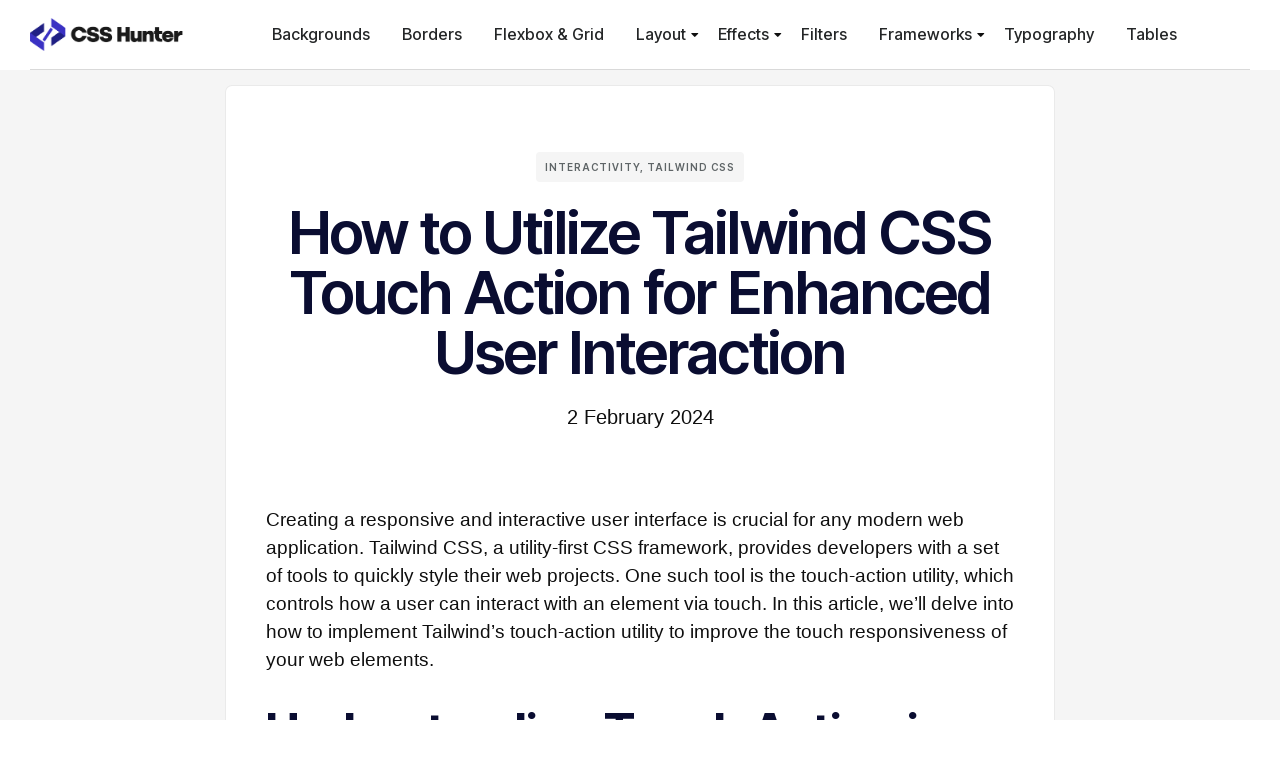

--- FILE ---
content_type: text/html; charset=UTF-8
request_url: https://www.csshunter.com/tailwind-css-touch-action/
body_size: 27875
content:
<!DOCTYPE html>
<html lang="en-US" class="no-js">

<head>
	<meta charset="UTF-8" />
	<meta http-equiv="X-UA-Compatible" content="IE=edge" />
	<meta name="viewport" content="width=device-width, initial-scale=1">

			<link rel="pingback" href="https://www.csshunter.com/xmlrpc.php" />
	
	<style id="vamtam-theme-options">:root {--vamtam-default-bg-color:#fff;
--vamtam-default-line-color:rgba( var( --vamtam-accent-color-7-rgb ), 1 );
--vamtam-small-padding:20px;
--vamtam-horizontal-padding:50px;
--vamtam-vertical-padding:30px;
--vamtam-horizontal-padding-large:60px;
--vamtam-vertical-padding-large:60px;
--vamtam-no-border-link:none;
--vamtam-border-radius:0px;
--vamtam-border-radius-oval:0px;
--vamtam-border-radius-small:0px;
--vamtam-overlay-color:#000000;
--vamtam-overlay-color-hc:#ffffff;
--vamtam-box-outer-padding:60px;
--vamtam-body-link-regular:#242627;
--vamtam-body-link-visited:#242627;
--vamtam-body-link-hover:#010ED0;
--vamtam-body-link-active:#010ED0;
--vamtam-input-border-radius:4px 4px 4px 4px;
--vamtam-input-border-color:#00000026;
--vamtam-btn-text-color:#FFFFFF;
--vamtam-btn-hover-text-color:#FFFFFF;
--vamtam-btn-bg-color:#010ED0;
--vamtam-btn-hover-bg-color:#242627;
--vamtam-site-max-width:1280px;
--vamtam-primary-font-color:#0F0F0F;
--vamtam-h1-color:#0A0D31;
--vamtam-h2-color:#0A0D31;
--vamtam-h3-color:#0A0D31;
--vamtam-h4-color:#0A0D31;
--vamtam-h5-color:#0A0D31;
--vamtam-h6-color:#0A0D31;
--vamtam-accent-color-1:#010ED0;
--vamtam-accent-color-1-hc:#FFFFFF;
--vamtam-accent-color-1-rgb:1,14,208;
--vamtam-accent-color-2:#F5F5F5;
--vamtam-accent-color-2-hc:#000000;
--vamtam-accent-color-2-rgb:245,245,245;
--vamtam-accent-color-3:#5F6567;
--vamtam-accent-color-3-hc:#FFFFFF;
--vamtam-accent-color-3-rgb:95,101,103;
--vamtam-accent-color-4:#DEE0FF;
--vamtam-accent-color-4-hc:#000000;
--vamtam-accent-color-4-rgb:222,224,255;
--vamtam-accent-color-5:#FFFFFF;
--vamtam-accent-color-5-hc:#000000;
--vamtam-accent-color-5-rgb:255,255,255;
--vamtam-accent-color-6:#242627;
--vamtam-accent-color-6-hc:#FFFFFF;
--vamtam-accent-color-6-rgb:36,38,39;
--vamtam-accent-color-7:#00000026;
--vamtam-accent-color-7-hc:#FFFFFF;
--vamtam-accent-color-7-rgb:0,0,0;
--vamtam-accent-color-8:#00000099;
--vamtam-accent-color-8-hc:#FFFFFF;
--vamtam-accent-color-8-rgb:0,0,0;
--vamtam-sticky-header-bg-color:#010ED0;
--vamtam-primary-font-font-family:'Helvetica';
--vamtam-primary-font-font-weight:400;
--vamtam-primary-font-font-style:normal;
--vamtam-primary-font-transform:none;
--vamtam-primary-font-font-size-desktop:16px;
--vamtam-primary-font-font-size-tablet:16px;
--vamtam-primary-font-font-size-phone:16px;
--vamtam-primary-font-line-height-desktop:1.4em;
--vamtam-primary-font-line-height-tablet:1.4em;
--vamtam-primary-font-line-height-phone:1.5em;
--vamtam-primary-font-letter-spacing-tablet:0px;
--vamtam-primary-font-letter-spacing-phone:0px;
--vamtam-h1-font-family:'Inter Tight';
--vamtam-h1-font-weight:600;
--vamtam-h1-font-style:normal;
--vamtam-h1-transform:none;
--vamtam-h1-font-size-desktop:60px;
--vamtam-h1-font-size-tablet:35px;
--vamtam-h1-font-size-phone:30px;
--vamtam-h1-line-height-desktop:1em;
--vamtam-h1-line-height-tablet:1em;
--vamtam-h1-line-height-phone:1em;
--vamtam-h1-letter-spacing-desktop:-1px;
--vamtam-h1-letter-spacing-tablet:-1px;
--vamtam-h1-letter-spacing-phone:-1px;
--vamtam-h2-font-family:'Inter Tight';
--vamtam-h2-font-weight:700;
--vamtam-h2-font-style:normal;
--vamtam-h2-transform:none;
--vamtam-h2-font-size-desktop:48px;
--vamtam-h2-font-size-tablet:30px;
--vamtam-h2-font-size-phone:25px;
--vamtam-h2-line-height-desktop:1.2em;
--vamtam-h2-line-height-tablet:1.1em;
--vamtam-h2-line-height-phone:1.3em;
--vamtam-h2-letter-spacing-tablet:0px;
--vamtam-h2-letter-spacing-phone:0px;
--vamtam-h3-font-family:'Inter Tight';
--vamtam-h3-font-weight:600;
--vamtam-h3-font-style:normal;
--vamtam-h3-transform:none;
--vamtam-h3-font-size-desktop:30px;
--vamtam-h3-font-size-tablet:24px;
--vamtam-h3-font-size-phone:20px;
--vamtam-h3-line-height-desktop:1.2em;
--vamtam-h3-line-height-tablet:1.1em;
--vamtam-h3-line-height-phone:1.1em;
--vamtam-h3-letter-spacing-tablet:0px;
--vamtam-h3-letter-spacing-phone:0px;
--vamtam-h4-font-family:'Inter Tight';
--vamtam-h4-font-weight:600;
--vamtam-h4-font-style:normal;
--vamtam-h4-transform:none;
--vamtam-h4-font-size-desktop:24px;
--vamtam-h4-font-size-tablet:22px;
--vamtam-h4-font-size-phone:18px;
--vamtam-h4-line-height-desktop:1.3em;
--vamtam-h4-line-height-tablet:1.3em;
--vamtam-h4-line-height-phone:1.4em;
--vamtam-h4-letter-spacing-tablet:0px;
--vamtam-h4-letter-spacing-phone:0px;
--vamtam-h5-font-family:'Inter Tight';
--vamtam-h5-font-weight:600;
--vamtam-h5-font-style:normal;
--vamtam-h5-transform:none;
--vamtam-h5-font-size-desktop:20px;
--vamtam-h5-font-size-tablet:18px;
--vamtam-h5-font-size-phone:16px;
--vamtam-h5-line-height-desktop:1.3em;
--vamtam-h5-line-height-tablet:1.3em;
--vamtam-h5-line-height-phone:1.3em;
--vamtam-h5-letter-spacing-tablet:0px;
--vamtam-h5-letter-spacing-phone:0px;
--vamtam-h6-font-family:'Inter Tight';
--vamtam-h6-font-weight:600;
--vamtam-h6-font-style:normal;
--vamtam-h6-transform:none;
--vamtam-h6-font-size-desktop:16px;
--vamtam-h6-font-size-tablet:15px;
--vamtam-h6-font-size-phone:14px;
--vamtam-h6-line-height-desktop:1.6em;
--vamtam-h6-line-height-tablet:1em;
--vamtam-h6-line-height-phone:1em;
--vamtam-h6-letter-spacing-tablet:0px;
--vamtam-h6-letter-spacing-phone:0px;
--vamtam-icon-Telemedicine:'\e919';
--vamtam-icon-Fintech:'\e91a';
--vamtam-icon-Consulting1:'\e91b';
--vamtam-icon-Software-Development:'\e914';
--vamtam-icon-NFT:'\e915';
--vamtam-icon-Automation:'\e911';
--vamtam-icon-Efficiency:'\e912';
--vamtam-icon-Transactions:'\e913';
--vamtam-icon-Target:'\e90d';
--vamtam-icon-Respectful:'\e90e';
--vamtam-icon-Ownership:'\e90f';
--vamtam-icon-Unified:'\e910';
--vamtam-icon-people:'\e90a';
--vamtam-icon-Process:'\e90b';
--vamtam-icon-Purpose:'\e90c';
--vamtam-icon-Web-development:'\e900';
--vamtam-icon-Security:'\e901';
--vamtam-icon-Mobile-development:'\e902';
--vamtam-icon-Managed:'\e903';
--vamtam-icon-Consulting:'\e904';
--vamtam-icon-Cloud:'\e905';
--vamtam-icon-arrow-up-right:'\e916';
--vamtam-icon-arrow-il:'\e906';
--vamtam-icon-minus:'\e917';
--vamtam-icon-plus:'\e918';
--vamtam-icon-check-box:'\e909';
--vamtam-icon-check-il:'\e907';
--vamtam-icon-star:'\e908';
--vamtam-loading-animation:url('https://www.csshunter.com/wp-content/themes/tecnologia/vamtam/assets/images/loader-ring.gif');
}</style><meta name='robots' content='index, follow, max-image-preview:large, max-snippet:-1, max-video-preview:-1' />
	<style>img:is([sizes="auto" i], [sizes^="auto," i]) { contain-intrinsic-size: 3000px 1500px }</style>
	
	<!-- This site is optimized with the Yoast SEO plugin v21.9.1 - https://yoast.com/wordpress/plugins/seo/ -->
	<title>How to Utilize Tailwind CSS Touch Action for Enhanced User Interaction &#8212; CSS Hunter</title><link rel="preload" as="style" href="https://fonts.googleapis.com/css?family=Inter%20Tight%3A100%2C100italic%2C200%2C200italic%2C300%2C300italic%2C400%2C400italic%2C500%2C500italic%2C600%2C600italic%2C700%2C700italic%2C800%2C800italic%2C900%2C900italic%7CInter%3A100%2C100italic%2C200%2C200italic%2C300%2C300italic%2C400%2C400italic%2C500%2C500italic%2C600%2C600italic%2C700%2C700italic%2C800%2C800italic%2C900%2C900italic&#038;display=swap" /><link rel="stylesheet" href="https://fonts.googleapis.com/css?family=Inter%20Tight%3A100%2C100italic%2C200%2C200italic%2C300%2C300italic%2C400%2C400italic%2C500%2C500italic%2C600%2C600italic%2C700%2C700italic%2C800%2C800italic%2C900%2C900italic%7CInter%3A100%2C100italic%2C200%2C200italic%2C300%2C300italic%2C400%2C400italic%2C500%2C500italic%2C600%2C600italic%2C700%2C700italic%2C800%2C800italic%2C900%2C900italic&#038;display=swap" media="print" onload="this.media='all'" /><noscript><link rel="stylesheet" href="https://fonts.googleapis.com/css?family=Inter%20Tight%3A100%2C100italic%2C200%2C200italic%2C300%2C300italic%2C400%2C400italic%2C500%2C500italic%2C600%2C600italic%2C700%2C700italic%2C800%2C800italic%2C900%2C900italic%7CInter%3A100%2C100italic%2C200%2C200italic%2C300%2C300italic%2C400%2C400italic%2C500%2C500italic%2C600%2C600italic%2C700%2C700italic%2C800%2C800italic%2C900%2C900italic&#038;display=swap" /></noscript>
	<link rel="canonical" href="https://www.csshunter.com/tailwind-css-touch-action/" />
	<meta property="og:locale" content="en_US" />
	<meta property="og:type" content="article" />
	<meta property="og:title" content="How to Utilize Tailwind CSS Touch Action for Enhanced User Interaction &#8212; CSS Hunter" />
	<meta property="og:description" content="Creating a responsive and interactive user interface is crucial for any modern web application. Tailwind CSS, a utility-first CSS framework, provides developers with a set of tools to quickly style their web projects. One such tool is the touch-action utility, which controls how a user can interact with an element via touch. In this article,..." />
	<meta property="og:url" content="https://www.csshunter.com/tailwind-css-touch-action/" />
	<meta property="og:site_name" content="CSS Hunter" />
	<meta property="article:published_time" content="2024-02-02T23:37:34+00:00" />
	<meta property="article:modified_time" content="2024-02-03T01:19:40+00:00" />
	<meta property="og:image" content="https://www.csshunter.com/wp-content/uploads/2024/02/css-hunter-default-banner.jpg" />
	<meta property="og:image:width" content="1200" />
	<meta property="og:image:height" content="675" />
	<meta property="og:image:type" content="image/jpeg" />
	<meta name="author" content="CSS Hunter" />
	<meta name="twitter:card" content="summary_large_image" />
	<meta name="twitter:label1" content="Written by" />
	<meta name="twitter:data1" content="CSS Hunter" />
	<meta name="twitter:label2" content="Est. reading time" />
	<meta name="twitter:data2" content="3 minutes" />
	<script type="application/ld+json" class="yoast-schema-graph">{"@context":"https://schema.org","@graph":[{"@type":"Article","@id":"https://www.csshunter.com/tailwind-css-touch-action/#article","isPartOf":{"@id":"https://www.csshunter.com/tailwind-css-touch-action/"},"author":{"name":"CSS Hunter","@id":"https://www.csshunter.com/#/schema/person/9c824eb0f2d172b1688a2c89a9ad649c"},"headline":"How to Utilize Tailwind CSS Touch Action for Enhanced User Interaction","datePublished":"2024-02-02T23:37:34+00:00","dateModified":"2024-02-03T01:19:40+00:00","mainEntityOfPage":{"@id":"https://www.csshunter.com/tailwind-css-touch-action/"},"wordCount":539,"publisher":{"@id":"https://www.csshunter.com/#organization"},"articleSection":["Interactivity","Tailwind CSS"],"inLanguage":"en-US"},{"@type":"WebPage","@id":"https://www.csshunter.com/tailwind-css-touch-action/","url":"https://www.csshunter.com/tailwind-css-touch-action/","name":"How to Utilize Tailwind CSS Touch Action for Enhanced User Interaction &#8212; CSS Hunter","isPartOf":{"@id":"https://www.csshunter.com/#website"},"datePublished":"2024-02-02T23:37:34+00:00","dateModified":"2024-02-03T01:19:40+00:00","breadcrumb":{"@id":"https://www.csshunter.com/tailwind-css-touch-action/#breadcrumb"},"inLanguage":"en-US","potentialAction":[{"@type":"ReadAction","target":["https://www.csshunter.com/tailwind-css-touch-action/"]}]},{"@type":"BreadcrumbList","@id":"https://www.csshunter.com/tailwind-css-touch-action/#breadcrumb","itemListElement":[{"@type":"ListItem","position":1,"name":"Home","item":"https://www.csshunter.com/"},{"@type":"ListItem","position":2,"name":"Interactivity","item":"https://www.csshunter.com/category/interactivity/"},{"@type":"ListItem","position":3,"name":"How to Utilize Tailwind CSS Touch Action for Enhanced User Interaction"}]},{"@type":"WebSite","@id":"https://www.csshunter.com/#website","url":"https://www.csshunter.com/","name":"CSS Hunter","description":"","publisher":{"@id":"https://www.csshunter.com/#organization"},"potentialAction":[{"@type":"SearchAction","target":{"@type":"EntryPoint","urlTemplate":"https://www.csshunter.com/?s={search_term_string}"},"query-input":"required name=search_term_string"}],"inLanguage":"en-US"},{"@type":"Organization","@id":"https://www.csshunter.com/#organization","name":"CSS Hunter","url":"https://www.csshunter.com/","logo":{"@type":"ImageObject","inLanguage":"en-US","@id":"https://www.csshunter.com/#/schema/logo/image/","url":"https://www.csshunter.com/wp-content/uploads/2023/03/css-hunter-logo.png","contentUrl":"https://www.csshunter.com/wp-content/uploads/2023/03/css-hunter-logo.png","width":2234,"height":473,"caption":"CSS Hunter"},"image":{"@id":"https://www.csshunter.com/#/schema/logo/image/"}},{"@type":"Person","@id":"https://www.csshunter.com/#/schema/person/9c824eb0f2d172b1688a2c89a9ad649c","name":"CSS Hunter","image":{"@type":"ImageObject","inLanguage":"en-US","@id":"https://www.csshunter.com/#/schema/person/image/","url":"https://secure.gravatar.com/avatar/d32bcc23721a9ab67a013ab04c6fe3fd95ee1265e23504544f1b827caaca1cb3?s=96&d=mm&r=g","contentUrl":"https://secure.gravatar.com/avatar/d32bcc23721a9ab67a013ab04c6fe3fd95ee1265e23504544f1b827caaca1cb3?s=96&d=mm&r=g","caption":"CSS Hunter"},"sameAs":["https://www.csshunter.com"],"url":"https://www.csshunter.com/author/csshunter_admin/"}]}</script>
	<!-- / Yoast SEO plugin. -->


<link href='https://fonts.gstatic.com' crossorigin rel='preconnect' />
<style id='wp-emoji-styles-inline-css' type='text/css'>

	img.wp-smiley, img.emoji {
		display: inline !important;
		border: none !important;
		box-shadow: none !important;
		height: 1em !important;
		width: 1em !important;
		margin: 0 0.07em !important;
		vertical-align: -0.1em !important;
		background: none !important;
		padding: 0 !important;
	}
</style>
<link rel='stylesheet' id='wp-block-library-css' href='https://www.csshunter.com/wp-includes/css/dist/block-library/style.min.css?ver=6.8.3' type='text/css' media='all' />
<style id='classic-theme-styles-inline-css' type='text/css'>
/*! This file is auto-generated */
.wp-block-button__link{color:#fff;background-color:#32373c;border-radius:9999px;box-shadow:none;text-decoration:none;padding:calc(.667em + 2px) calc(1.333em + 2px);font-size:1.125em}.wp-block-file__button{background:#32373c;color:#fff;text-decoration:none}
</style>
<link rel='stylesheet' id='prismatic-blocks-css' href='https://www.csshunter.com/wp-content/plugins/prismatic/css/styles-blocks.css?ver=6.8.3' type='text/css' media='all' />
<style id='global-styles-inline-css' type='text/css'>
:root{--wp--preset--aspect-ratio--square: 1;--wp--preset--aspect-ratio--4-3: 4/3;--wp--preset--aspect-ratio--3-4: 3/4;--wp--preset--aspect-ratio--3-2: 3/2;--wp--preset--aspect-ratio--2-3: 2/3;--wp--preset--aspect-ratio--16-9: 16/9;--wp--preset--aspect-ratio--9-16: 9/16;--wp--preset--color--black: #000000;--wp--preset--color--cyan-bluish-gray: #abb8c3;--wp--preset--color--white: #ffffff;--wp--preset--color--pale-pink: #f78da7;--wp--preset--color--vivid-red: #cf2e2e;--wp--preset--color--luminous-vivid-orange: #ff6900;--wp--preset--color--luminous-vivid-amber: #fcb900;--wp--preset--color--light-green-cyan: #7bdcb5;--wp--preset--color--vivid-green-cyan: #00d084;--wp--preset--color--pale-cyan-blue: #8ed1fc;--wp--preset--color--vivid-cyan-blue: #0693e3;--wp--preset--color--vivid-purple: #9b51e0;--wp--preset--gradient--vivid-cyan-blue-to-vivid-purple: linear-gradient(135deg,rgba(6,147,227,1) 0%,rgb(155,81,224) 100%);--wp--preset--gradient--light-green-cyan-to-vivid-green-cyan: linear-gradient(135deg,rgb(122,220,180) 0%,rgb(0,208,130) 100%);--wp--preset--gradient--luminous-vivid-amber-to-luminous-vivid-orange: linear-gradient(135deg,rgba(252,185,0,1) 0%,rgba(255,105,0,1) 100%);--wp--preset--gradient--luminous-vivid-orange-to-vivid-red: linear-gradient(135deg,rgba(255,105,0,1) 0%,rgb(207,46,46) 100%);--wp--preset--gradient--very-light-gray-to-cyan-bluish-gray: linear-gradient(135deg,rgb(238,238,238) 0%,rgb(169,184,195) 100%);--wp--preset--gradient--cool-to-warm-spectrum: linear-gradient(135deg,rgb(74,234,220) 0%,rgb(151,120,209) 20%,rgb(207,42,186) 40%,rgb(238,44,130) 60%,rgb(251,105,98) 80%,rgb(254,248,76) 100%);--wp--preset--gradient--blush-light-purple: linear-gradient(135deg,rgb(255,206,236) 0%,rgb(152,150,240) 100%);--wp--preset--gradient--blush-bordeaux: linear-gradient(135deg,rgb(254,205,165) 0%,rgb(254,45,45) 50%,rgb(107,0,62) 100%);--wp--preset--gradient--luminous-dusk: linear-gradient(135deg,rgb(255,203,112) 0%,rgb(199,81,192) 50%,rgb(65,88,208) 100%);--wp--preset--gradient--pale-ocean: linear-gradient(135deg,rgb(255,245,203) 0%,rgb(182,227,212) 50%,rgb(51,167,181) 100%);--wp--preset--gradient--electric-grass: linear-gradient(135deg,rgb(202,248,128) 0%,rgb(113,206,126) 100%);--wp--preset--gradient--midnight: linear-gradient(135deg,rgb(2,3,129) 0%,rgb(40,116,252) 100%);--wp--preset--font-size--small: 13px;--wp--preset--font-size--medium: 20px;--wp--preset--font-size--large: 36px;--wp--preset--font-size--x-large: 42px;--wp--preset--spacing--20: 0.44rem;--wp--preset--spacing--30: 0.67rem;--wp--preset--spacing--40: 1rem;--wp--preset--spacing--50: 1.5rem;--wp--preset--spacing--60: 2.25rem;--wp--preset--spacing--70: 3.38rem;--wp--preset--spacing--80: 5.06rem;--wp--preset--shadow--natural: 6px 6px 9px rgba(0, 0, 0, 0.2);--wp--preset--shadow--deep: 12px 12px 50px rgba(0, 0, 0, 0.4);--wp--preset--shadow--sharp: 6px 6px 0px rgba(0, 0, 0, 0.2);--wp--preset--shadow--outlined: 6px 6px 0px -3px rgba(255, 255, 255, 1), 6px 6px rgba(0, 0, 0, 1);--wp--preset--shadow--crisp: 6px 6px 0px rgba(0, 0, 0, 1);}:where(.is-layout-flex){gap: 0.5em;}:where(.is-layout-grid){gap: 0.5em;}body .is-layout-flex{display: flex;}.is-layout-flex{flex-wrap: wrap;align-items: center;}.is-layout-flex > :is(*, div){margin: 0;}body .is-layout-grid{display: grid;}.is-layout-grid > :is(*, div){margin: 0;}:where(.wp-block-columns.is-layout-flex){gap: 2em;}:where(.wp-block-columns.is-layout-grid){gap: 2em;}:where(.wp-block-post-template.is-layout-flex){gap: 1.25em;}:where(.wp-block-post-template.is-layout-grid){gap: 1.25em;}.has-black-color{color: var(--wp--preset--color--black) !important;}.has-cyan-bluish-gray-color{color: var(--wp--preset--color--cyan-bluish-gray) !important;}.has-white-color{color: var(--wp--preset--color--white) !important;}.has-pale-pink-color{color: var(--wp--preset--color--pale-pink) !important;}.has-vivid-red-color{color: var(--wp--preset--color--vivid-red) !important;}.has-luminous-vivid-orange-color{color: var(--wp--preset--color--luminous-vivid-orange) !important;}.has-luminous-vivid-amber-color{color: var(--wp--preset--color--luminous-vivid-amber) !important;}.has-light-green-cyan-color{color: var(--wp--preset--color--light-green-cyan) !important;}.has-vivid-green-cyan-color{color: var(--wp--preset--color--vivid-green-cyan) !important;}.has-pale-cyan-blue-color{color: var(--wp--preset--color--pale-cyan-blue) !important;}.has-vivid-cyan-blue-color{color: var(--wp--preset--color--vivid-cyan-blue) !important;}.has-vivid-purple-color{color: var(--wp--preset--color--vivid-purple) !important;}.has-black-background-color{background-color: var(--wp--preset--color--black) !important;}.has-cyan-bluish-gray-background-color{background-color: var(--wp--preset--color--cyan-bluish-gray) !important;}.has-white-background-color{background-color: var(--wp--preset--color--white) !important;}.has-pale-pink-background-color{background-color: var(--wp--preset--color--pale-pink) !important;}.has-vivid-red-background-color{background-color: var(--wp--preset--color--vivid-red) !important;}.has-luminous-vivid-orange-background-color{background-color: var(--wp--preset--color--luminous-vivid-orange) !important;}.has-luminous-vivid-amber-background-color{background-color: var(--wp--preset--color--luminous-vivid-amber) !important;}.has-light-green-cyan-background-color{background-color: var(--wp--preset--color--light-green-cyan) !important;}.has-vivid-green-cyan-background-color{background-color: var(--wp--preset--color--vivid-green-cyan) !important;}.has-pale-cyan-blue-background-color{background-color: var(--wp--preset--color--pale-cyan-blue) !important;}.has-vivid-cyan-blue-background-color{background-color: var(--wp--preset--color--vivid-cyan-blue) !important;}.has-vivid-purple-background-color{background-color: var(--wp--preset--color--vivid-purple) !important;}.has-black-border-color{border-color: var(--wp--preset--color--black) !important;}.has-cyan-bluish-gray-border-color{border-color: var(--wp--preset--color--cyan-bluish-gray) !important;}.has-white-border-color{border-color: var(--wp--preset--color--white) !important;}.has-pale-pink-border-color{border-color: var(--wp--preset--color--pale-pink) !important;}.has-vivid-red-border-color{border-color: var(--wp--preset--color--vivid-red) !important;}.has-luminous-vivid-orange-border-color{border-color: var(--wp--preset--color--luminous-vivid-orange) !important;}.has-luminous-vivid-amber-border-color{border-color: var(--wp--preset--color--luminous-vivid-amber) !important;}.has-light-green-cyan-border-color{border-color: var(--wp--preset--color--light-green-cyan) !important;}.has-vivid-green-cyan-border-color{border-color: var(--wp--preset--color--vivid-green-cyan) !important;}.has-pale-cyan-blue-border-color{border-color: var(--wp--preset--color--pale-cyan-blue) !important;}.has-vivid-cyan-blue-border-color{border-color: var(--wp--preset--color--vivid-cyan-blue) !important;}.has-vivid-purple-border-color{border-color: var(--wp--preset--color--vivid-purple) !important;}.has-vivid-cyan-blue-to-vivid-purple-gradient-background{background: var(--wp--preset--gradient--vivid-cyan-blue-to-vivid-purple) !important;}.has-light-green-cyan-to-vivid-green-cyan-gradient-background{background: var(--wp--preset--gradient--light-green-cyan-to-vivid-green-cyan) !important;}.has-luminous-vivid-amber-to-luminous-vivid-orange-gradient-background{background: var(--wp--preset--gradient--luminous-vivid-amber-to-luminous-vivid-orange) !important;}.has-luminous-vivid-orange-to-vivid-red-gradient-background{background: var(--wp--preset--gradient--luminous-vivid-orange-to-vivid-red) !important;}.has-very-light-gray-to-cyan-bluish-gray-gradient-background{background: var(--wp--preset--gradient--very-light-gray-to-cyan-bluish-gray) !important;}.has-cool-to-warm-spectrum-gradient-background{background: var(--wp--preset--gradient--cool-to-warm-spectrum) !important;}.has-blush-light-purple-gradient-background{background: var(--wp--preset--gradient--blush-light-purple) !important;}.has-blush-bordeaux-gradient-background{background: var(--wp--preset--gradient--blush-bordeaux) !important;}.has-luminous-dusk-gradient-background{background: var(--wp--preset--gradient--luminous-dusk) !important;}.has-pale-ocean-gradient-background{background: var(--wp--preset--gradient--pale-ocean) !important;}.has-electric-grass-gradient-background{background: var(--wp--preset--gradient--electric-grass) !important;}.has-midnight-gradient-background{background: var(--wp--preset--gradient--midnight) !important;}.has-small-font-size{font-size: var(--wp--preset--font-size--small) !important;}.has-medium-font-size{font-size: var(--wp--preset--font-size--medium) !important;}.has-large-font-size{font-size: var(--wp--preset--font-size--large) !important;}.has-x-large-font-size{font-size: var(--wp--preset--font-size--x-large) !important;}
:where(.wp-block-post-template.is-layout-flex){gap: 1.25em;}:where(.wp-block-post-template.is-layout-grid){gap: 1.25em;}
:where(.wp-block-columns.is-layout-flex){gap: 2em;}:where(.wp-block-columns.is-layout-grid){gap: 2em;}
:root :where(.wp-block-pullquote){font-size: 1.5em;line-height: 1.6;}
</style>
<link rel='stylesheet' id='prismatic-highlight-css' href='https://www.csshunter.com/wp-content/plugins/prismatic/lib/highlight/css/atom-one-dark-reasonable.css?ver=3.4.1' type='text/css' media='all' />
<style id='prismatic-custom-inline-css' type='text/css'>
text-wrap: wrap;font-size: 17px;
</style>
<link rel='stylesheet' id='elementor-icons-css' href='https://www.csshunter.com/wp-content/plugins/elementor/assets/lib/eicons/css/elementor-icons.min.css?ver=5.27.0' type='text/css' media='all' />
<link rel='stylesheet' id='elementor-frontend-css' href='https://www.csshunter.com/wp-content/plugins/elementor/assets/css/frontend-lite.min.css?ver=3.19.1' type='text/css' media='all' />
<link rel='stylesheet' id='swiper-css' href='https://www.csshunter.com/wp-content/plugins/elementor/assets/lib/swiper/css/swiper.min.css?ver=5.3.6' type='text/css' media='all' />
<link rel='stylesheet' id='elementor-post-5-css' href='https://www.csshunter.com/wp-content/uploads/elementor/css/post-5.css?ver=1707195335' type='text/css' media='all' />
<link rel='stylesheet' id='elementor-pro-css' href='https://www.csshunter.com/wp-content/plugins/elementor-pro/assets/css/frontend-lite.min.css?ver=3.19.1' type='text/css' media='all' />
<link rel='stylesheet' id='elementor-icons-theme-icons-css' href='https://www.csshunter.com/wp-content/uploads/elementor/custom-icons/theme-icons/style.css?ver=1.0.0' type='text/css' media='all' />
<link rel='stylesheet' id='font-awesome-5-all-css' href='https://www.csshunter.com/wp-content/plugins/elementor/assets/lib/font-awesome/css/all.min.css?ver=3.19.1' type='text/css' media='all' />
<link rel='stylesheet' id='font-awesome-4-shim-css' href='https://www.csshunter.com/wp-content/plugins/elementor/assets/lib/font-awesome/css/v4-shims.min.css?ver=3.19.1' type='text/css' media='all' />
<link rel='stylesheet' id='elementor-post-171-css' href='https://www.csshunter.com/wp-content/uploads/elementor/css/post-171.css?ver=1707195337' type='text/css' media='all' />
<link rel='stylesheet' id='elementor-post-1273-css' href='https://www.csshunter.com/wp-content/uploads/elementor/css/post-1273.css?ver=1707195337' type='text/css' media='all' />
<link rel='stylesheet' id='elementor-post-8502-css' href='https://www.csshunter.com/wp-content/uploads/elementor/css/post-8502.css?ver=1707195403' type='text/css' media='all' />
<link rel='stylesheet' id='elementor-post-1607-css' href='https://www.csshunter.com/wp-content/uploads/elementor/css/post-1607.css?ver=1707195337' type='text/css' media='all' />
<link rel='stylesheet' id='elementor-post-1450-css' href='https://www.csshunter.com/wp-content/uploads/elementor/css/post-1450.css?ver=1707195337' type='text/css' media='all' />
<link rel='stylesheet' id='vamtam-front-all-css' href='https://www.csshunter.com/wp-content/themes/tecnologia/vamtam/assets/css/dist/elementor/elementor-all.css?ver=1706912775' type='text/css' media='all' />
<style id='vamtam-front-all-inline-css' type='text/css'>

			@font-face {
				font-family: 'icomoon';
				src: url(https://www.csshunter.com/wp-content/themes/tecnologia/vamtam/assets/fonts/icons/icomoon.woff2) format('woff2'),
					 url( https://www.csshunter.com/wp-content/themes/tecnologia/vamtam/assets/fonts/icons/icomoon.woff) format('woff'),
					 url(https://www.csshunter.com/wp-content/themes/tecnologia/vamtam/assets/fonts/icons/icomoon.ttf) format('ttf');
				font-weight: normal;
				font-style: normal;
				font-display: swap;
			}
		
				@font-face {
					font-family: 'vamtam-theme';
					src: url(https://www.csshunter.com/wp-content/themes/tecnologia/vamtam/assets/fonts/theme-icons/theme-icons.woff2) format('woff2'),
						url(https://www.csshunter.com/wp-content/themes/tecnologia/vamtam/assets/fonts/theme-icons/theme-icons.woff) format('woff');
					font-weight: normal;
					font-style: normal;
					font-display: swap;
				}
			
</style>
<link rel='stylesheet' id='vamtam-theme-elementor-max-css' href='https://www.csshunter.com/wp-content/themes/tecnologia/vamtam/assets/css/dist/elementor/responsive/elementor-max.css?ver=1706912775' type='text/css' media='(min-width: 1025px)' />
<link rel='stylesheet' id='vamtam-theme-elementor-below-max-css' href='https://www.csshunter.com/wp-content/themes/tecnologia/vamtam/assets/css/dist/elementor/responsive/elementor-below-max.css?ver=1706912775' type='text/css' media='(max-width: 1024px)' />
<link rel='stylesheet' id='vamtam-theme-elementor-small-css' href='https://www.csshunter.com/wp-content/themes/tecnologia/vamtam/assets/css/dist/elementor/responsive/elementor-small.css?ver=1706912775' type='text/css' media='(max-width: 767px)' />

<link rel='stylesheet' id='elementor-icons-shared-0-css' href='https://www.csshunter.com/wp-content/plugins/elementor/assets/lib/font-awesome/css/fontawesome.min.css?ver=5.15.3' type='text/css' media='all' />
<link rel='stylesheet' id='elementor-icons-fa-solid-css' href='https://www.csshunter.com/wp-content/plugins/elementor/assets/lib/font-awesome/css/solid.min.css?ver=5.15.3' type='text/css' media='all' />
<link rel='stylesheet' id='elementor-icons-fa-brands-css' href='https://www.csshunter.com/wp-content/plugins/elementor/assets/lib/font-awesome/css/brands.min.css?ver=5.15.3' type='text/css' media='all' />
<link rel="preconnect" href="https://fonts.gstatic.com/" crossorigin><script type="text/javascript" src="https://www.csshunter.com/wp-includes/js/jquery/jquery.min.js?ver=3.7.1" id="jquery-core-js"></script>
<script type="text/javascript" src="https://www.csshunter.com/wp-includes/js/jquery/jquery-migrate.min.js?ver=3.4.1" id="jquery-migrate-js"></script>
<script type="text/javascript" src="https://www.csshunter.com/wp-content/plugins/elementor-pro/assets/js/page-transitions.min.js?ver=3.19.1" id="page-transitions-js"></script>
<script type="text/javascript" src="https://www.csshunter.com/wp-content/plugins/elementor/assets/lib/font-awesome/js/v4-shims.min.js?ver=3.19.1" id="font-awesome-4-shim-js"></script>
<link rel="https://api.w.org/" href="https://www.csshunter.com/wp-json/" /><link rel="alternate" title="JSON" type="application/json" href="https://www.csshunter.com/wp-json/wp/v2/posts/987879" /><link rel="EditURI" type="application/rsd+xml" title="RSD" href="https://www.csshunter.com/xmlrpc.php?rsd" />
<link rel='shortlink' href='https://www.csshunter.com/?p=987879' />
<link rel="alternate" title="oEmbed (JSON)" type="application/json+oembed" href="https://www.csshunter.com/wp-json/oembed/1.0/embed?url=https%3A%2F%2Fwww.csshunter.com%2Ftailwind-css-touch-action%2F" />
<link rel="alternate" title="oEmbed (XML)" type="text/xml+oembed" href="https://www.csshunter.com/wp-json/oembed/1.0/embed?url=https%3A%2F%2Fwww.csshunter.com%2Ftailwind-css-touch-action%2F&#038;format=xml" />
<meta name="generator" content="Elementor 3.19.1; features: e_optimized_assets_loading, e_optimized_css_loading, block_editor_assets_optimize, e_image_loading_optimization; settings: css_print_method-external, google_font-enabled, font_display-swap">
<link rel="icon" href="https://www.csshunter.com/wp-content/uploads/2023/03/icon-150x150.png" sizes="32x32" />
<link rel="icon" href="https://www.csshunter.com/wp-content/uploads/2023/03/icon.png" sizes="192x192" />
<link rel="apple-touch-icon" href="https://www.csshunter.com/wp-content/uploads/2023/03/icon.png" />
<meta name="msapplication-TileImage" content="https://www.csshunter.com/wp-content/uploads/2023/03/icon.png" />
</head>
<body class="wp-singular post-template-default single single-post postid-987879 single-format-standard wp-custom-logo wp-embed-responsive wp-theme-tecnologia full header-layout-logo-menu has-page-header no-middle-header responsive-layout single-post-one-column elementor-active elementor-pro-active vamtam-wc-cart-empty wc-product-gallery-slider-active vamtam-font-smoothing layout-full elementor-default elementor-template-full-width elementor-kit-5 elementor-page-8502">
	<div id="top"></div>
			<e-page-transition class="e-page-transition--entering" exclude="^https\:\/\/www\.csshunter\.com\/wp\-admin\/">
					</e-page-transition>
		
			<div data-elementor-type="header" data-elementor-id="171" class="elementor elementor-171 elementor-location-header" data-elementor-post-type="elementor_library">
					<section class="elementor-section elementor-top-section elementor-element elementor-element-a4f06a2 elementor-section-height-min-height elementor-section-items-stretch elementor-section-content-middle vamtam-sticky-header elementor-hidden-tablet elementor-hidden-mobile elementor-section-boxed elementor-section-height-default" data-id="a4f06a2" data-element_type="section" data-settings="{&quot;background_background&quot;:&quot;classic&quot;}">
						<div class="elementor-container elementor-column-gap-no">
					<div class="elementor-column elementor-col-50 elementor-top-column elementor-element elementor-element-eaca9c4" data-id="eaca9c4" data-element_type="column">
			<div class="elementor-widget-wrap elementor-element-populated">
						<div class="elementor-element elementor-element-2bb9fec no-lazy elementor-widget elementor-widget-theme-site-logo elementor-widget-image" data-id="2bb9fec" data-element_type="widget" data-widget_type="theme-site-logo.default">
				<div class="elementor-widget-container">
			<style>/*! elementor - v3.19.0 - 05-02-2024 */
.elementor-widget-image{text-align:center}.elementor-widget-image a{display:inline-block}.elementor-widget-image a img[src$=".svg"]{width:48px}.elementor-widget-image img{vertical-align:middle;display:inline-block}</style>						<a href="https://www.csshunter.com">
			<img width="2234" height="473" src="https://www.csshunter.com/wp-content/uploads/2023/03/css-hunter-logo.png" class="no-lazy attachment-full size-full wp-image-988199" alt="" srcset="https://www.csshunter.com/wp-content/uploads/2023/03/css-hunter-logo.png 2234w, https://www.csshunter.com/wp-content/uploads/2023/03/css-hunter-logo-300x64.png 300w, https://www.csshunter.com/wp-content/uploads/2023/03/css-hunter-logo-1024x217.png 1024w, https://www.csshunter.com/wp-content/uploads/2023/03/css-hunter-logo-768x163.png 768w, https://www.csshunter.com/wp-content/uploads/2023/03/css-hunter-logo-1536x325.png 1536w, https://www.csshunter.com/wp-content/uploads/2023/03/css-hunter-logo-2048x434.png 2048w" sizes="(max-width: 2234px) 100vw, 2234px" />				</a>
									</div>
				</div>
					</div>
		</div>
				<div class="elementor-column elementor-col-50 elementor-top-column elementor-element elementor-element-f02d626" data-id="f02d626" data-element_type="column">
			<div class="elementor-widget-wrap elementor-element-populated">
						<div class="vamtam-has-theme-widget-styles elementor-element elementor-element-4677853 elementor-nav-menu__align-center vamtam-menu-indicator elementor-nav-menu--dropdown-tablet elementor-nav-menu__text-align-aside elementor-nav-menu--toggle elementor-nav-menu--burger vamtam-has-mobile-disable-scroll elementor-widget elementor-widget-nav-menu" data-id="4677853" data-element_type="widget" data-settings="{&quot;layout&quot;:&quot;horizontal&quot;,&quot;submenu_icon&quot;:{&quot;value&quot;:&quot;&lt;i class=\&quot;fas fa-caret-down\&quot;&gt;&lt;\/i&gt;&quot;,&quot;library&quot;:&quot;fa-solid&quot;},&quot;toggle&quot;:&quot;burger&quot;}" data-widget_type="nav-menu.default">
				<div class="elementor-widget-container">
			<link rel="stylesheet" href="https://www.csshunter.com/wp-content/plugins/elementor-pro/assets/css/widget-nav-menu.min.css">			<nav class="elementor-nav-menu--main elementor-nav-menu__container elementor-nav-menu--layout-horizontal e--pointer-none">
				<ul id="menu-1-4677853" class="elementor-nav-menu"><li class="menu-item menu-item-type-taxonomy menu-item-object-category menu-item-988233"><a href="https://www.csshunter.com/category/backgrounds/" class="elementor-item">Backgrounds</a></li>
<li class="menu-item menu-item-type-taxonomy menu-item-object-category menu-item-988234"><a href="https://www.csshunter.com/category/borders/" class="elementor-item">Borders</a></li>
<li class="menu-item menu-item-type-taxonomy menu-item-object-category menu-item-988226"><a href="https://www.csshunter.com/category/flexbox-grid/" class="elementor-item">Flexbox &amp; Grid</a></li>
<li class="menu-item menu-item-type-taxonomy menu-item-object-category menu-item-has-children menu-item-988224"><a href="https://www.csshunter.com/category/layout/" class="elementor-item">Layout</a>
<ul class="sub-menu elementor-nav-menu--dropdown">
	<li class="menu-item menu-item-type-taxonomy menu-item-object-category menu-item-988229"><a href="https://www.csshunter.com/category/sizing/" class="elementor-sub-item">Sizing</a></li>
	<li class="menu-item menu-item-type-taxonomy menu-item-object-category menu-item-988230"><a href="https://www.csshunter.com/category/spacing/" class="elementor-sub-item">Spacing</a></li>
</ul>
</li>
<li class="menu-item menu-item-type-taxonomy menu-item-object-category menu-item-has-children menu-item-988228"><a href="https://www.csshunter.com/category/effects/" class="elementor-item">Effects</a>
<ul class="sub-menu elementor-nav-menu--dropdown">
	<li class="menu-item menu-item-type-taxonomy menu-item-object-category menu-item-988231"><a href="https://www.csshunter.com/category/transforms/" class="elementor-sub-item">Transforms</a></li>
	<li class="menu-item menu-item-type-taxonomy menu-item-object-category menu-item-988232"><a href="https://www.csshunter.com/category/transitions-animation/" class="elementor-sub-item">Transitions &amp; Animation</a></li>
</ul>
</li>
<li class="menu-item menu-item-type-taxonomy menu-item-object-category menu-item-988837"><a href="https://www.csshunter.com/category/filters/" class="elementor-item">Filters</a></li>
<li class="menu-item menu-item-type-taxonomy menu-item-object-category menu-item-has-children menu-item-988225"><a href="https://www.csshunter.com/category/css-frameworks/" class="elementor-item">Frameworks</a>
<ul class="sub-menu elementor-nav-menu--dropdown">
	<li class="menu-item menu-item-type-taxonomy menu-item-object-category menu-item-988820"><a href="https://www.csshunter.com/category/css-frameworks/ant-design/" class="elementor-sub-item">Ant Design</a></li>
	<li class="menu-item menu-item-type-taxonomy menu-item-object-category menu-item-988821"><a href="https://www.csshunter.com/category/css-frameworks/bootstrap/" class="elementor-sub-item">Bootstrap</a></li>
	<li class="menu-item menu-item-type-taxonomy menu-item-object-category menu-item-988822"><a href="https://www.csshunter.com/category/css-frameworks/bulma/" class="elementor-sub-item">Bulma</a></li>
	<li class="menu-item menu-item-type-taxonomy menu-item-object-category menu-item-988823"><a href="https://www.csshunter.com/category/css-frameworks/chakra-ui/" class="elementor-sub-item">Chakra UI</a></li>
	<li class="menu-item menu-item-type-taxonomy menu-item-object-category menu-item-988824"><a href="https://www.csshunter.com/category/css-frameworks/foundation/" class="elementor-sub-item">Foundation</a></li>
	<li class="menu-item menu-item-type-taxonomy menu-item-object-category menu-item-988825"><a href="https://www.csshunter.com/category/css-frameworks/materialize/" class="elementor-sub-item">Materialize</a></li>
	<li class="menu-item menu-item-type-taxonomy menu-item-object-category menu-item-988826"><a href="https://www.csshunter.com/category/css-frameworks/milligram/" class="elementor-sub-item">Milligram</a></li>
	<li class="menu-item menu-item-type-taxonomy menu-item-object-category menu-item-988827"><a href="https://www.csshunter.com/category/css-frameworks/primer/" class="elementor-sub-item">Primer</a></li>
	<li class="menu-item menu-item-type-taxonomy menu-item-object-category menu-item-988828"><a href="https://www.csshunter.com/category/css-frameworks/pure-css/" class="elementor-sub-item">Pure.css</a></li>
	<li class="menu-item menu-item-type-taxonomy menu-item-object-category menu-item-988829"><a href="https://www.csshunter.com/category/css-frameworks/semantic-ui/" class="elementor-sub-item">Semantic UI</a></li>
	<li class="menu-item menu-item-type-taxonomy menu-item-object-category menu-item-988830"><a href="https://www.csshunter.com/category/css-frameworks/skeleton/" class="elementor-sub-item">Skeleton</a></li>
	<li class="menu-item menu-item-type-taxonomy menu-item-object-category menu-item-988831"><a href="https://www.csshunter.com/category/css-frameworks/tachyons/" class="elementor-sub-item">Tachyons</a></li>
	<li class="menu-item menu-item-type-taxonomy menu-item-object-category menu-item-988832"><a href="https://www.csshunter.com/category/css-frameworks/uikit/" class="elementor-sub-item">UIKit</a></li>
	<li class="menu-item menu-item-type-taxonomy menu-item-object-category menu-item-988833"><a href="https://www.csshunter.com/category/css-frameworks/vuetify/" class="elementor-sub-item">Vuetify</a></li>
	<li class="menu-item menu-item-type-taxonomy menu-item-object-category current-post-ancestor current-menu-parent current-post-parent menu-item-988834"><a href="https://www.csshunter.com/category/tailwind-css/" class="elementor-sub-item">Tailwind CSS</a></li>
</ul>
</li>
<li class="menu-item menu-item-type-taxonomy menu-item-object-category menu-item-988223"><a href="https://www.csshunter.com/category/typography/" class="elementor-item">Typography</a></li>
<li class="menu-item menu-item-type-taxonomy menu-item-object-category menu-item-988836"><a href="https://www.csshunter.com/category/tables/" class="elementor-item">Tables</a></li>
</ul>			</nav>
					<div class="elementor-menu-toggle" role="button" tabindex="0" aria-label="Menu Toggle" aria-expanded="false">
			<i aria-hidden="true" role="presentation" class="elementor-menu-toggle__icon--open eicon-menu-bar"></i><i aria-hidden="true" role="presentation" class="elementor-menu-toggle__icon--close eicon-close"></i>			<span class="elementor-screen-only">Menu</span>
		</div>
					<nav class="elementor-nav-menu--dropdown elementor-nav-menu__container" aria-hidden="true">
				<ul id="menu-2-4677853" class="elementor-nav-menu"><li class="menu-item menu-item-type-taxonomy menu-item-object-category menu-item-988233"><a href="https://www.csshunter.com/category/backgrounds/" class="elementor-item" tabindex="-1">Backgrounds</a></li>
<li class="menu-item menu-item-type-taxonomy menu-item-object-category menu-item-988234"><a href="https://www.csshunter.com/category/borders/" class="elementor-item" tabindex="-1">Borders</a></li>
<li class="menu-item menu-item-type-taxonomy menu-item-object-category menu-item-988226"><a href="https://www.csshunter.com/category/flexbox-grid/" class="elementor-item" tabindex="-1">Flexbox &amp; Grid</a></li>
<li class="menu-item menu-item-type-taxonomy menu-item-object-category menu-item-has-children menu-item-988224"><a href="https://www.csshunter.com/category/layout/" class="elementor-item" tabindex="-1">Layout</a>
<ul class="sub-menu elementor-nav-menu--dropdown">
	<li class="menu-item menu-item-type-taxonomy menu-item-object-category menu-item-988229"><a href="https://www.csshunter.com/category/sizing/" class="elementor-sub-item" tabindex="-1">Sizing</a></li>
	<li class="menu-item menu-item-type-taxonomy menu-item-object-category menu-item-988230"><a href="https://www.csshunter.com/category/spacing/" class="elementor-sub-item" tabindex="-1">Spacing</a></li>
</ul>
</li>
<li class="menu-item menu-item-type-taxonomy menu-item-object-category menu-item-has-children menu-item-988228"><a href="https://www.csshunter.com/category/effects/" class="elementor-item" tabindex="-1">Effects</a>
<ul class="sub-menu elementor-nav-menu--dropdown">
	<li class="menu-item menu-item-type-taxonomy menu-item-object-category menu-item-988231"><a href="https://www.csshunter.com/category/transforms/" class="elementor-sub-item" tabindex="-1">Transforms</a></li>
	<li class="menu-item menu-item-type-taxonomy menu-item-object-category menu-item-988232"><a href="https://www.csshunter.com/category/transitions-animation/" class="elementor-sub-item" tabindex="-1">Transitions &amp; Animation</a></li>
</ul>
</li>
<li class="menu-item menu-item-type-taxonomy menu-item-object-category menu-item-988837"><a href="https://www.csshunter.com/category/filters/" class="elementor-item" tabindex="-1">Filters</a></li>
<li class="menu-item menu-item-type-taxonomy menu-item-object-category menu-item-has-children menu-item-988225"><a href="https://www.csshunter.com/category/css-frameworks/" class="elementor-item" tabindex="-1">Frameworks</a>
<ul class="sub-menu elementor-nav-menu--dropdown">
	<li class="menu-item menu-item-type-taxonomy menu-item-object-category menu-item-988820"><a href="https://www.csshunter.com/category/css-frameworks/ant-design/" class="elementor-sub-item" tabindex="-1">Ant Design</a></li>
	<li class="menu-item menu-item-type-taxonomy menu-item-object-category menu-item-988821"><a href="https://www.csshunter.com/category/css-frameworks/bootstrap/" class="elementor-sub-item" tabindex="-1">Bootstrap</a></li>
	<li class="menu-item menu-item-type-taxonomy menu-item-object-category menu-item-988822"><a href="https://www.csshunter.com/category/css-frameworks/bulma/" class="elementor-sub-item" tabindex="-1">Bulma</a></li>
	<li class="menu-item menu-item-type-taxonomy menu-item-object-category menu-item-988823"><a href="https://www.csshunter.com/category/css-frameworks/chakra-ui/" class="elementor-sub-item" tabindex="-1">Chakra UI</a></li>
	<li class="menu-item menu-item-type-taxonomy menu-item-object-category menu-item-988824"><a href="https://www.csshunter.com/category/css-frameworks/foundation/" class="elementor-sub-item" tabindex="-1">Foundation</a></li>
	<li class="menu-item menu-item-type-taxonomy menu-item-object-category menu-item-988825"><a href="https://www.csshunter.com/category/css-frameworks/materialize/" class="elementor-sub-item" tabindex="-1">Materialize</a></li>
	<li class="menu-item menu-item-type-taxonomy menu-item-object-category menu-item-988826"><a href="https://www.csshunter.com/category/css-frameworks/milligram/" class="elementor-sub-item" tabindex="-1">Milligram</a></li>
	<li class="menu-item menu-item-type-taxonomy menu-item-object-category menu-item-988827"><a href="https://www.csshunter.com/category/css-frameworks/primer/" class="elementor-sub-item" tabindex="-1">Primer</a></li>
	<li class="menu-item menu-item-type-taxonomy menu-item-object-category menu-item-988828"><a href="https://www.csshunter.com/category/css-frameworks/pure-css/" class="elementor-sub-item" tabindex="-1">Pure.css</a></li>
	<li class="menu-item menu-item-type-taxonomy menu-item-object-category menu-item-988829"><a href="https://www.csshunter.com/category/css-frameworks/semantic-ui/" class="elementor-sub-item" tabindex="-1">Semantic UI</a></li>
	<li class="menu-item menu-item-type-taxonomy menu-item-object-category menu-item-988830"><a href="https://www.csshunter.com/category/css-frameworks/skeleton/" class="elementor-sub-item" tabindex="-1">Skeleton</a></li>
	<li class="menu-item menu-item-type-taxonomy menu-item-object-category menu-item-988831"><a href="https://www.csshunter.com/category/css-frameworks/tachyons/" class="elementor-sub-item" tabindex="-1">Tachyons</a></li>
	<li class="menu-item menu-item-type-taxonomy menu-item-object-category menu-item-988832"><a href="https://www.csshunter.com/category/css-frameworks/uikit/" class="elementor-sub-item" tabindex="-1">UIKit</a></li>
	<li class="menu-item menu-item-type-taxonomy menu-item-object-category menu-item-988833"><a href="https://www.csshunter.com/category/css-frameworks/vuetify/" class="elementor-sub-item" tabindex="-1">Vuetify</a></li>
	<li class="menu-item menu-item-type-taxonomy menu-item-object-category current-post-ancestor current-menu-parent current-post-parent menu-item-988834"><a href="https://www.csshunter.com/category/tailwind-css/" class="elementor-sub-item" tabindex="-1">Tailwind CSS</a></li>
</ul>
</li>
<li class="menu-item menu-item-type-taxonomy menu-item-object-category menu-item-988223"><a href="https://www.csshunter.com/category/typography/" class="elementor-item" tabindex="-1">Typography</a></li>
<li class="menu-item menu-item-type-taxonomy menu-item-object-category menu-item-988836"><a href="https://www.csshunter.com/category/tables/" class="elementor-item" tabindex="-1">Tables</a></li>
</ul>			</nav>
				</div>
				</div>
					</div>
		</div>
					</div>
		</section>
				<section class="elementor-section elementor-top-section elementor-element elementor-element-a4f06a2 elementor-section-height-min-height elementor-section-items-stretch elementor-section-content-middle vamtam-sticky-header vamtam-sticky-header--spacer elementor-hidden-tablet elementor-hidden-mobile elementor-section-boxed elementor-section-height-default" data-id="a4f06a2" data-element_type="section" data-settings="{&quot;background_background&quot;:&quot;classic&quot;}">
						<div class="elementor-container elementor-column-gap-no">
					<div class="elementor-column elementor-col-50 elementor-top-column elementor-element elementor-element-eaca9c4" data-id="eaca9c4" data-element_type="column">
			<div class="elementor-widget-wrap elementor-element-populated">
						<div class="elementor-element elementor-element-2bb9fec no-lazy elementor-widget elementor-widget-theme-site-logo elementor-widget-image" data-id="2bb9fec" data-element_type="widget" data-widget_type="theme-site-logo.default">
				<div class="elementor-widget-container">
									<a href="https://www.csshunter.com">
			<img width="2234" height="473" src="https://www.csshunter.com/wp-content/uploads/2023/03/css-hunter-logo.png" class="no-lazy attachment-full size-full wp-image-988199" alt="" srcset="https://www.csshunter.com/wp-content/uploads/2023/03/css-hunter-logo.png 2234w, https://www.csshunter.com/wp-content/uploads/2023/03/css-hunter-logo-300x64.png 300w, https://www.csshunter.com/wp-content/uploads/2023/03/css-hunter-logo-1024x217.png 1024w, https://www.csshunter.com/wp-content/uploads/2023/03/css-hunter-logo-768x163.png 768w, https://www.csshunter.com/wp-content/uploads/2023/03/css-hunter-logo-1536x325.png 1536w, https://www.csshunter.com/wp-content/uploads/2023/03/css-hunter-logo-2048x434.png 2048w" sizes="(max-width: 2234px) 100vw, 2234px" />				</a>
									</div>
				</div>
					</div>
		</div>
				<div class="elementor-column elementor-col-50 elementor-top-column elementor-element elementor-element-f02d626" data-id="f02d626" data-element_type="column">
			<div class="elementor-widget-wrap elementor-element-populated">
						<div class="vamtam-has-theme-widget-styles elementor-element elementor-element-4677853 elementor-nav-menu__align-center vamtam-menu-indicator elementor-nav-menu--dropdown-tablet elementor-nav-menu__text-align-aside elementor-nav-menu--toggle elementor-nav-menu--burger vamtam-has-mobile-disable-scroll elementor-widget elementor-widget-nav-menu" data-id="4677853" data-element_type="widget" data-settings="{&quot;layout&quot;:&quot;horizontal&quot;,&quot;submenu_icon&quot;:{&quot;value&quot;:&quot;&lt;i class=\&quot;fas fa-caret-down\&quot;&gt;&lt;\/i&gt;&quot;,&quot;library&quot;:&quot;fa-solid&quot;},&quot;toggle&quot;:&quot;burger&quot;}" data-widget_type="nav-menu.default">
				<div class="elementor-widget-container">
						<nav class="elementor-nav-menu--main elementor-nav-menu__container elementor-nav-menu--layout-horizontal e--pointer-none">
				<ul id="menu-3-4677853" class="elementor-nav-menu"><li class="menu-item menu-item-type-taxonomy menu-item-object-category menu-item-988233"><a href="https://www.csshunter.com/category/backgrounds/" class="elementor-item">Backgrounds</a></li>
<li class="menu-item menu-item-type-taxonomy menu-item-object-category menu-item-988234"><a href="https://www.csshunter.com/category/borders/" class="elementor-item">Borders</a></li>
<li class="menu-item menu-item-type-taxonomy menu-item-object-category menu-item-988226"><a href="https://www.csshunter.com/category/flexbox-grid/" class="elementor-item">Flexbox &amp; Grid</a></li>
<li class="menu-item menu-item-type-taxonomy menu-item-object-category menu-item-has-children menu-item-988224"><a href="https://www.csshunter.com/category/layout/" class="elementor-item">Layout</a>
<ul class="sub-menu elementor-nav-menu--dropdown">
	<li class="menu-item menu-item-type-taxonomy menu-item-object-category menu-item-988229"><a href="https://www.csshunter.com/category/sizing/" class="elementor-sub-item">Sizing</a></li>
	<li class="menu-item menu-item-type-taxonomy menu-item-object-category menu-item-988230"><a href="https://www.csshunter.com/category/spacing/" class="elementor-sub-item">Spacing</a></li>
</ul>
</li>
<li class="menu-item menu-item-type-taxonomy menu-item-object-category menu-item-has-children menu-item-988228"><a href="https://www.csshunter.com/category/effects/" class="elementor-item">Effects</a>
<ul class="sub-menu elementor-nav-menu--dropdown">
	<li class="menu-item menu-item-type-taxonomy menu-item-object-category menu-item-988231"><a href="https://www.csshunter.com/category/transforms/" class="elementor-sub-item">Transforms</a></li>
	<li class="menu-item menu-item-type-taxonomy menu-item-object-category menu-item-988232"><a href="https://www.csshunter.com/category/transitions-animation/" class="elementor-sub-item">Transitions &amp; Animation</a></li>
</ul>
</li>
<li class="menu-item menu-item-type-taxonomy menu-item-object-category menu-item-988837"><a href="https://www.csshunter.com/category/filters/" class="elementor-item">Filters</a></li>
<li class="menu-item menu-item-type-taxonomy menu-item-object-category menu-item-has-children menu-item-988225"><a href="https://www.csshunter.com/category/css-frameworks/" class="elementor-item">Frameworks</a>
<ul class="sub-menu elementor-nav-menu--dropdown">
	<li class="menu-item menu-item-type-taxonomy menu-item-object-category menu-item-988820"><a href="https://www.csshunter.com/category/css-frameworks/ant-design/" class="elementor-sub-item">Ant Design</a></li>
	<li class="menu-item menu-item-type-taxonomy menu-item-object-category menu-item-988821"><a href="https://www.csshunter.com/category/css-frameworks/bootstrap/" class="elementor-sub-item">Bootstrap</a></li>
	<li class="menu-item menu-item-type-taxonomy menu-item-object-category menu-item-988822"><a href="https://www.csshunter.com/category/css-frameworks/bulma/" class="elementor-sub-item">Bulma</a></li>
	<li class="menu-item menu-item-type-taxonomy menu-item-object-category menu-item-988823"><a href="https://www.csshunter.com/category/css-frameworks/chakra-ui/" class="elementor-sub-item">Chakra UI</a></li>
	<li class="menu-item menu-item-type-taxonomy menu-item-object-category menu-item-988824"><a href="https://www.csshunter.com/category/css-frameworks/foundation/" class="elementor-sub-item">Foundation</a></li>
	<li class="menu-item menu-item-type-taxonomy menu-item-object-category menu-item-988825"><a href="https://www.csshunter.com/category/css-frameworks/materialize/" class="elementor-sub-item">Materialize</a></li>
	<li class="menu-item menu-item-type-taxonomy menu-item-object-category menu-item-988826"><a href="https://www.csshunter.com/category/css-frameworks/milligram/" class="elementor-sub-item">Milligram</a></li>
	<li class="menu-item menu-item-type-taxonomy menu-item-object-category menu-item-988827"><a href="https://www.csshunter.com/category/css-frameworks/primer/" class="elementor-sub-item">Primer</a></li>
	<li class="menu-item menu-item-type-taxonomy menu-item-object-category menu-item-988828"><a href="https://www.csshunter.com/category/css-frameworks/pure-css/" class="elementor-sub-item">Pure.css</a></li>
	<li class="menu-item menu-item-type-taxonomy menu-item-object-category menu-item-988829"><a href="https://www.csshunter.com/category/css-frameworks/semantic-ui/" class="elementor-sub-item">Semantic UI</a></li>
	<li class="menu-item menu-item-type-taxonomy menu-item-object-category menu-item-988830"><a href="https://www.csshunter.com/category/css-frameworks/skeleton/" class="elementor-sub-item">Skeleton</a></li>
	<li class="menu-item menu-item-type-taxonomy menu-item-object-category menu-item-988831"><a href="https://www.csshunter.com/category/css-frameworks/tachyons/" class="elementor-sub-item">Tachyons</a></li>
	<li class="menu-item menu-item-type-taxonomy menu-item-object-category menu-item-988832"><a href="https://www.csshunter.com/category/css-frameworks/uikit/" class="elementor-sub-item">UIKit</a></li>
	<li class="menu-item menu-item-type-taxonomy menu-item-object-category menu-item-988833"><a href="https://www.csshunter.com/category/css-frameworks/vuetify/" class="elementor-sub-item">Vuetify</a></li>
	<li class="menu-item menu-item-type-taxonomy menu-item-object-category current-post-ancestor current-menu-parent current-post-parent menu-item-988834"><a href="https://www.csshunter.com/category/tailwind-css/" class="elementor-sub-item">Tailwind CSS</a></li>
</ul>
</li>
<li class="menu-item menu-item-type-taxonomy menu-item-object-category menu-item-988223"><a href="https://www.csshunter.com/category/typography/" class="elementor-item">Typography</a></li>
<li class="menu-item menu-item-type-taxonomy menu-item-object-category menu-item-988836"><a href="https://www.csshunter.com/category/tables/" class="elementor-item">Tables</a></li>
</ul>			</nav>
					<div class="elementor-menu-toggle" role="button" tabindex="0" aria-label="Menu Toggle" aria-expanded="false">
			<i aria-hidden="true" role="presentation" class="elementor-menu-toggle__icon--open eicon-menu-bar"></i><i aria-hidden="true" role="presentation" class="elementor-menu-toggle__icon--close eicon-close"></i>			<span class="elementor-screen-only">Menu</span>
		</div>
					<nav class="elementor-nav-menu--dropdown elementor-nav-menu__container" aria-hidden="true">
				<ul id="menu-4-4677853" class="elementor-nav-menu"><li class="menu-item menu-item-type-taxonomy menu-item-object-category menu-item-988233"><a href="https://www.csshunter.com/category/backgrounds/" class="elementor-item" tabindex="-1">Backgrounds</a></li>
<li class="menu-item menu-item-type-taxonomy menu-item-object-category menu-item-988234"><a href="https://www.csshunter.com/category/borders/" class="elementor-item" tabindex="-1">Borders</a></li>
<li class="menu-item menu-item-type-taxonomy menu-item-object-category menu-item-988226"><a href="https://www.csshunter.com/category/flexbox-grid/" class="elementor-item" tabindex="-1">Flexbox &amp; Grid</a></li>
<li class="menu-item menu-item-type-taxonomy menu-item-object-category menu-item-has-children menu-item-988224"><a href="https://www.csshunter.com/category/layout/" class="elementor-item" tabindex="-1">Layout</a>
<ul class="sub-menu elementor-nav-menu--dropdown">
	<li class="menu-item menu-item-type-taxonomy menu-item-object-category menu-item-988229"><a href="https://www.csshunter.com/category/sizing/" class="elementor-sub-item" tabindex="-1">Sizing</a></li>
	<li class="menu-item menu-item-type-taxonomy menu-item-object-category menu-item-988230"><a href="https://www.csshunter.com/category/spacing/" class="elementor-sub-item" tabindex="-1">Spacing</a></li>
</ul>
</li>
<li class="menu-item menu-item-type-taxonomy menu-item-object-category menu-item-has-children menu-item-988228"><a href="https://www.csshunter.com/category/effects/" class="elementor-item" tabindex="-1">Effects</a>
<ul class="sub-menu elementor-nav-menu--dropdown">
	<li class="menu-item menu-item-type-taxonomy menu-item-object-category menu-item-988231"><a href="https://www.csshunter.com/category/transforms/" class="elementor-sub-item" tabindex="-1">Transforms</a></li>
	<li class="menu-item menu-item-type-taxonomy menu-item-object-category menu-item-988232"><a href="https://www.csshunter.com/category/transitions-animation/" class="elementor-sub-item" tabindex="-1">Transitions &amp; Animation</a></li>
</ul>
</li>
<li class="menu-item menu-item-type-taxonomy menu-item-object-category menu-item-988837"><a href="https://www.csshunter.com/category/filters/" class="elementor-item" tabindex="-1">Filters</a></li>
<li class="menu-item menu-item-type-taxonomy menu-item-object-category menu-item-has-children menu-item-988225"><a href="https://www.csshunter.com/category/css-frameworks/" class="elementor-item" tabindex="-1">Frameworks</a>
<ul class="sub-menu elementor-nav-menu--dropdown">
	<li class="menu-item menu-item-type-taxonomy menu-item-object-category menu-item-988820"><a href="https://www.csshunter.com/category/css-frameworks/ant-design/" class="elementor-sub-item" tabindex="-1">Ant Design</a></li>
	<li class="menu-item menu-item-type-taxonomy menu-item-object-category menu-item-988821"><a href="https://www.csshunter.com/category/css-frameworks/bootstrap/" class="elementor-sub-item" tabindex="-1">Bootstrap</a></li>
	<li class="menu-item menu-item-type-taxonomy menu-item-object-category menu-item-988822"><a href="https://www.csshunter.com/category/css-frameworks/bulma/" class="elementor-sub-item" tabindex="-1">Bulma</a></li>
	<li class="menu-item menu-item-type-taxonomy menu-item-object-category menu-item-988823"><a href="https://www.csshunter.com/category/css-frameworks/chakra-ui/" class="elementor-sub-item" tabindex="-1">Chakra UI</a></li>
	<li class="menu-item menu-item-type-taxonomy menu-item-object-category menu-item-988824"><a href="https://www.csshunter.com/category/css-frameworks/foundation/" class="elementor-sub-item" tabindex="-1">Foundation</a></li>
	<li class="menu-item menu-item-type-taxonomy menu-item-object-category menu-item-988825"><a href="https://www.csshunter.com/category/css-frameworks/materialize/" class="elementor-sub-item" tabindex="-1">Materialize</a></li>
	<li class="menu-item menu-item-type-taxonomy menu-item-object-category menu-item-988826"><a href="https://www.csshunter.com/category/css-frameworks/milligram/" class="elementor-sub-item" tabindex="-1">Milligram</a></li>
	<li class="menu-item menu-item-type-taxonomy menu-item-object-category menu-item-988827"><a href="https://www.csshunter.com/category/css-frameworks/primer/" class="elementor-sub-item" tabindex="-1">Primer</a></li>
	<li class="menu-item menu-item-type-taxonomy menu-item-object-category menu-item-988828"><a href="https://www.csshunter.com/category/css-frameworks/pure-css/" class="elementor-sub-item" tabindex="-1">Pure.css</a></li>
	<li class="menu-item menu-item-type-taxonomy menu-item-object-category menu-item-988829"><a href="https://www.csshunter.com/category/css-frameworks/semantic-ui/" class="elementor-sub-item" tabindex="-1">Semantic UI</a></li>
	<li class="menu-item menu-item-type-taxonomy menu-item-object-category menu-item-988830"><a href="https://www.csshunter.com/category/css-frameworks/skeleton/" class="elementor-sub-item" tabindex="-1">Skeleton</a></li>
	<li class="menu-item menu-item-type-taxonomy menu-item-object-category menu-item-988831"><a href="https://www.csshunter.com/category/css-frameworks/tachyons/" class="elementor-sub-item" tabindex="-1">Tachyons</a></li>
	<li class="menu-item menu-item-type-taxonomy menu-item-object-category menu-item-988832"><a href="https://www.csshunter.com/category/css-frameworks/uikit/" class="elementor-sub-item" tabindex="-1">UIKit</a></li>
	<li class="menu-item menu-item-type-taxonomy menu-item-object-category menu-item-988833"><a href="https://www.csshunter.com/category/css-frameworks/vuetify/" class="elementor-sub-item" tabindex="-1">Vuetify</a></li>
	<li class="menu-item menu-item-type-taxonomy menu-item-object-category current-post-ancestor current-menu-parent current-post-parent menu-item-988834"><a href="https://www.csshunter.com/category/tailwind-css/" class="elementor-sub-item" tabindex="-1">Tailwind CSS</a></li>
</ul>
</li>
<li class="menu-item menu-item-type-taxonomy menu-item-object-category menu-item-988223"><a href="https://www.csshunter.com/category/typography/" class="elementor-item" tabindex="-1">Typography</a></li>
<li class="menu-item menu-item-type-taxonomy menu-item-object-category menu-item-988836"><a href="https://www.csshunter.com/category/tables/" class="elementor-item" tabindex="-1">Tables</a></li>
</ul>			</nav>
				</div>
				</div>
					</div>
		</div>
					</div>
		</section>
				<section class="elementor-section elementor-top-section elementor-element elementor-element-478b422 elementor-section-height-min-height elementor-section-items-stretch elementor-section-content-middle elementor-hidden-desktop elementor-section-boxed elementor-section-height-default" data-id="478b422" data-element_type="section" data-settings="{&quot;background_background&quot;:&quot;classic&quot;,&quot;sticky&quot;:&quot;top&quot;,&quot;sticky_on&quot;:[&quot;desktop&quot;,&quot;tablet&quot;,&quot;mobile&quot;],&quot;sticky_offset&quot;:0,&quot;sticky_effects_offset&quot;:0}">
						<div class="elementor-container elementor-column-gap-no">
					<div class="elementor-column elementor-col-50 elementor-top-column elementor-element elementor-element-3edb061" data-id="3edb061" data-element_type="column">
			<div class="elementor-widget-wrap elementor-element-populated">
						<div class="elementor-element elementor-element-f214f91 elementor-widget elementor-widget-theme-site-logo elementor-widget-image" data-id="f214f91" data-element_type="widget" data-widget_type="theme-site-logo.default">
				<div class="elementor-widget-container">
									<a href="https://www.csshunter.com">
			<img width="2234" height="473" src="https://www.csshunter.com/wp-content/uploads/2023/03/css-hunter-logo.png" class="attachment-full size-full wp-image-988199" alt="" srcset="https://www.csshunter.com/wp-content/uploads/2023/03/css-hunter-logo.png 2234w, https://www.csshunter.com/wp-content/uploads/2023/03/css-hunter-logo-300x64.png 300w, https://www.csshunter.com/wp-content/uploads/2023/03/css-hunter-logo-1024x217.png 1024w, https://www.csshunter.com/wp-content/uploads/2023/03/css-hunter-logo-768x163.png 768w, https://www.csshunter.com/wp-content/uploads/2023/03/css-hunter-logo-1536x325.png 1536w, https://www.csshunter.com/wp-content/uploads/2023/03/css-hunter-logo-2048x434.png 2048w" sizes="(max-width: 2234px) 100vw, 2234px" />				</a>
									</div>
				</div>
					</div>
		</div>
				<div class="elementor-column elementor-col-50 elementor-top-column elementor-element elementor-element-c343a46" data-id="c343a46" data-element_type="column">
			<div class="elementor-widget-wrap elementor-element-populated">
						<div class="vamtam-has-theme-widget-styles elementor-element elementor-element-2d2188f elementor-nav-menu__align-start elementor-widget__width-auto elementor-nav-menu--stretch vamtam-has-mobile-menu-max-height elementor-nav-menu--dropdown-tablet elementor-nav-menu__text-align-aside elementor-nav-menu--toggle elementor-nav-menu--burger vamtam-has-mobile-disable-scroll elementor-widget elementor-widget-nav-menu" data-id="2d2188f" data-element_type="widget" data-settings="{&quot;full_width&quot;:&quot;stretch&quot;,&quot;layout&quot;:&quot;horizontal&quot;,&quot;submenu_icon&quot;:{&quot;value&quot;:&quot;&lt;i class=\&quot;fas fa-caret-down\&quot;&gt;&lt;\/i&gt;&quot;,&quot;library&quot;:&quot;fa-solid&quot;},&quot;toggle&quot;:&quot;burger&quot;}" data-widget_type="nav-menu.default">
				<div class="elementor-widget-container">
						<nav class="elementor-nav-menu--main elementor-nav-menu__container elementor-nav-menu--layout-horizontal e--pointer-underline e--animation-fade">
				<ul id="menu-1-2d2188f" class="elementor-nav-menu"><li class="menu-item menu-item-type-post_type menu-item-object-page menu-item-home menu-item-has-children menu-item-9100"><a href="https://www.csshunter.com/" class="elementor-item">H.</a>
<ul class="sub-menu elementor-nav-menu--dropdown">
	<li class="menu-item menu-item-type-post_type menu-item-object-page menu-item-home menu-item-9046"><a href="https://www.csshunter.com/" class="elementor-sub-item">Home</a></li>
</ul>
</li>
<li class="menu-item menu-item-type-custom menu-item-object-custom menu-item-8978"><a href="#" class="elementor-item elementor-item-anchor">Business Challenges</a></li>
<li class="menu-item menu-item-type-post_type menu-item-object-page menu-item-has-children menu-item-9102"><a href="https://www.csshunter.com/about/" class="elementor-item">Company</a>
<ul class="sub-menu elementor-nav-menu--dropdown">
	<li class="menu-item menu-item-type-post_type menu-item-object-page menu-item-9053"><a href="https://www.csshunter.com/about/" class="elementor-sub-item">About</a></li>
	<li class="menu-item menu-item-type-post_type menu-item-object-page menu-item-9055"><a href="https://www.csshunter.com/careers/" class="elementor-sub-item">Careers</a></li>
	<li class="menu-item menu-item-type-post_type menu-item-object-page menu-item-9056"><a href="https://www.csshunter.com/partnerships/" class="elementor-sub-item">Partners &#038; Certifications</a></li>
	<li class="menu-item menu-item-type-post_type menu-item-object-page menu-item-9057"><a href="https://www.csshunter.com/reviews-awards/" class="elementor-sub-item">Reviews &#038; Awards</a></li>
</ul>
</li>
<li class="menu-item menu-item-type-post_type menu-item-object-page menu-item-9058"><a href="https://www.csshunter.com/blog/" class="elementor-item">Blog</a></li>
<li class="menu-item menu-item-type-custom menu-item-object-custom menu-item-has-children menu-item-8977"><a href="#" class="elementor-item elementor-item-anchor">Resources</a>
<ul class="sub-menu elementor-nav-menu--dropdown">
	<li class="menu-item menu-item-type-post_type menu-item-object-page menu-item-9090"><a href="https://www.csshunter.com/contact/" class="elementor-sub-item">Schedule a Consultation</a></li>
	<li class="menu-item menu-item-type-post_type menu-item-object-page menu-item-9065"><a href="https://www.csshunter.com/faq/" class="elementor-sub-item">FAQ</a></li>
</ul>
</li>
<li class="menu-item menu-item-type-post_type menu-item-object-page menu-item-9071"><a href="https://www.csshunter.com/contact/" class="elementor-item">Contact</a></li>
</ul>			</nav>
					<div class="elementor-menu-toggle" role="button" tabindex="0" aria-label="Menu Toggle" aria-expanded="false">
			<i aria-hidden="true" role="presentation" class="elementor-menu-toggle__icon--open eicon-menu-bar"></i><i aria-hidden="true" role="presentation" class="elementor-menu-toggle__icon--close eicon-close"></i>			<span class="elementor-screen-only">Menu</span>
		</div>
					<nav class="elementor-nav-menu--dropdown elementor-nav-menu__container" aria-hidden="true">
				<ul id="menu-2-2d2188f" class="elementor-nav-menu"><li class="menu-item menu-item-type-post_type menu-item-object-page menu-item-home menu-item-has-children menu-item-9100"><a href="https://www.csshunter.com/" class="elementor-item" tabindex="-1">H.</a>
<ul class="sub-menu elementor-nav-menu--dropdown">
	<li class="menu-item menu-item-type-post_type menu-item-object-page menu-item-home menu-item-9046"><a href="https://www.csshunter.com/" class="elementor-sub-item" tabindex="-1">Home</a></li>
</ul>
</li>
<li class="menu-item menu-item-type-custom menu-item-object-custom menu-item-8978"><a href="#" class="elementor-item elementor-item-anchor" tabindex="-1">Business Challenges</a></li>
<li class="menu-item menu-item-type-post_type menu-item-object-page menu-item-has-children menu-item-9102"><a href="https://www.csshunter.com/about/" class="elementor-item" tabindex="-1">Company</a>
<ul class="sub-menu elementor-nav-menu--dropdown">
	<li class="menu-item menu-item-type-post_type menu-item-object-page menu-item-9053"><a href="https://www.csshunter.com/about/" class="elementor-sub-item" tabindex="-1">About</a></li>
	<li class="menu-item menu-item-type-post_type menu-item-object-page menu-item-9055"><a href="https://www.csshunter.com/careers/" class="elementor-sub-item" tabindex="-1">Careers</a></li>
	<li class="menu-item menu-item-type-post_type menu-item-object-page menu-item-9056"><a href="https://www.csshunter.com/partnerships/" class="elementor-sub-item" tabindex="-1">Partners &#038; Certifications</a></li>
	<li class="menu-item menu-item-type-post_type menu-item-object-page menu-item-9057"><a href="https://www.csshunter.com/reviews-awards/" class="elementor-sub-item" tabindex="-1">Reviews &#038; Awards</a></li>
</ul>
</li>
<li class="menu-item menu-item-type-post_type menu-item-object-page menu-item-9058"><a href="https://www.csshunter.com/blog/" class="elementor-item" tabindex="-1">Blog</a></li>
<li class="menu-item menu-item-type-custom menu-item-object-custom menu-item-has-children menu-item-8977"><a href="#" class="elementor-item elementor-item-anchor" tabindex="-1">Resources</a>
<ul class="sub-menu elementor-nav-menu--dropdown">
	<li class="menu-item menu-item-type-post_type menu-item-object-page menu-item-9090"><a href="https://www.csshunter.com/contact/" class="elementor-sub-item" tabindex="-1">Schedule a Consultation</a></li>
	<li class="menu-item menu-item-type-post_type menu-item-object-page menu-item-9065"><a href="https://www.csshunter.com/faq/" class="elementor-sub-item" tabindex="-1">FAQ</a></li>
</ul>
</li>
<li class="menu-item menu-item-type-post_type menu-item-object-page menu-item-9071"><a href="https://www.csshunter.com/contact/" class="elementor-item" tabindex="-1">Contact</a></li>
</ul>			</nav>
				</div>
				</div>
					</div>
		</div>
					</div>
		</section>
				</div>
		
	<div id="page" class="main-container">
		<div id="main-content">
			
						<div id="main" role="main" class="vamtam-main layout-full" >
				
						<div data-elementor-type="single-post" data-elementor-id="8502" class="elementor elementor-8502 elementor-location-single post-987879 post type-post status-publish format-standard hentry category-interactivity category-tailwind-css" data-elementor-post-type="elementor_library">
					<section class="elementor-section elementor-top-section elementor-element elementor-element-3221e25 elementor-section-boxed elementor-section-height-default elementor-section-height-default" data-id="3221e25" data-element_type="section" data-settings="{&quot;background_background&quot;:&quot;classic&quot;}">
						<div class="elementor-container elementor-column-gap-no">
					<div class="elementor-column elementor-col-100 elementor-top-column elementor-element elementor-element-18b136e" data-id="18b136e" data-element_type="column" data-settings="{&quot;background_background&quot;:&quot;classic&quot;}">
			<div class="elementor-widget-wrap elementor-element-populated">
						<div class="elementor-element elementor-element-242f431 elementor-widget elementor-widget-spacer" data-id="242f431" data-element_type="widget" data-widget_type="spacer.default">
				<div class="elementor-widget-container">
			<style>/*! elementor - v3.19.0 - 05-02-2024 */
.elementor-column .elementor-spacer-inner{height:var(--spacer-size)}.e-con{--container-widget-width:100%}.e-con-inner>.elementor-widget-spacer,.e-con>.elementor-widget-spacer{width:var(--container-widget-width,var(--spacer-size));--align-self:var(--container-widget-align-self,initial);--flex-shrink:0}.e-con-inner>.elementor-widget-spacer>.elementor-widget-container,.e-con>.elementor-widget-spacer>.elementor-widget-container{height:100%;width:100%}.e-con-inner>.elementor-widget-spacer>.elementor-widget-container>.elementor-spacer,.e-con>.elementor-widget-spacer>.elementor-widget-container>.elementor-spacer{height:100%}.e-con-inner>.elementor-widget-spacer>.elementor-widget-container>.elementor-spacer>.elementor-spacer-inner,.e-con>.elementor-widget-spacer>.elementor-widget-container>.elementor-spacer>.elementor-spacer-inner{height:var(--container-widget-height,var(--spacer-size))}.e-con-inner>.elementor-widget-spacer.elementor-widget-empty,.e-con>.elementor-widget-spacer.elementor-widget-empty{position:relative;min-height:22px;min-width:22px}.e-con-inner>.elementor-widget-spacer.elementor-widget-empty .elementor-widget-empty-icon,.e-con>.elementor-widget-spacer.elementor-widget-empty .elementor-widget-empty-icon{position:absolute;top:0;bottom:0;left:0;right:0;margin:auto;padding:0;width:22px;height:22px}</style>		<div class="elementor-spacer">
			<div class="elementor-spacer-inner"></div>
		</div>
				</div>
				</div>
				<div class="elementor-element elementor-element-6642f4a elementor-widget__width-auto elementor-widget elementor-widget-heading" data-id="6642f4a" data-element_type="widget" data-widget_type="heading.default">
				<div class="elementor-widget-container">
			<style>/*! elementor - v3.19.0 - 05-02-2024 */
.elementor-heading-title{padding:0;margin:0;line-height:1}.elementor-widget-heading .elementor-heading-title[class*=elementor-size-]>a{color:inherit;font-size:inherit;line-height:inherit}.elementor-widget-heading .elementor-heading-title.elementor-size-small{font-size:15px}.elementor-widget-heading .elementor-heading-title.elementor-size-medium{font-size:19px}.elementor-widget-heading .elementor-heading-title.elementor-size-large{font-size:29px}.elementor-widget-heading .elementor-heading-title.elementor-size-xl{font-size:39px}.elementor-widget-heading .elementor-heading-title.elementor-size-xxl{font-size:59px}</style><div class="elementor-heading-title elementor-size-default"><a href="https://www.csshunter.com/category/interactivity/" rel="tag">Interactivity</a>, <a href="https://www.csshunter.com/category/tailwind-css/" rel="tag">Tailwind CSS</a></div>		</div>
				</div>
				<div class="elementor-element elementor-element-a9c808a animated-slow elementor-invisible elementor-widget elementor-widget-theme-post-title elementor-page-title elementor-widget-heading" data-id="a9c808a" data-element_type="widget" data-settings="{&quot;_animation&quot;:&quot;fadeIn&quot;,&quot;_animation_tablet&quot;:&quot;none&quot;}" data-widget_type="theme-post-title.default">
				<div class="elementor-widget-container">
			<h1 class="elementor-heading-title elementor-size-default">How to Utilize Tailwind CSS Touch Action for Enhanced User Interaction</h1>		</div>
				</div>
				<div class="elementor-element elementor-element-d91bc2d elementor-widget__width-auto animated-slow elementor-invisible elementor-widget elementor-widget-post-info" data-id="d91bc2d" data-element_type="widget" data-settings="{&quot;_animation&quot;:&quot;fadeIn&quot;}" data-widget_type="post-info.default">
				<div class="elementor-widget-container">
			<link rel="stylesheet" href="https://www.csshunter.com/wp-content/plugins/elementor/assets/css/widget-icon-list.min.css"><link rel="stylesheet" href="https://www.csshunter.com/wp-content/plugins/elementor-pro/assets/css/widget-theme-elements.min.css">		<ul class="elementor-inline-items elementor-icon-list-items elementor-post-info">
								<li class="elementor-icon-list-item elementor-repeater-item-6ab8b44 elementor-inline-item" itemprop="datePublished">
													<span class="elementor-icon-list-text elementor-post-info__item elementor-post-info__item--type-date">
										2 February 2024					</span>
								</li>
				</ul>
				</div>
				</div>
				<div class="elementor-element elementor-element-3984841 elementor-widget elementor-widget-spacer" data-id="3984841" data-element_type="widget" data-widget_type="spacer.default">
				<div class="elementor-widget-container">
					<div class="elementor-spacer">
			<div class="elementor-spacer-inner"></div>
		</div>
				</div>
				</div>
				<div class="elementor-element elementor-element-4788011 elementor-widget elementor-widget-spacer" data-id="4788011" data-element_type="widget" data-widget_type="spacer.default">
				<div class="elementor-widget-container">
					<div class="elementor-spacer">
			<div class="elementor-spacer-inner"></div>
		</div>
				</div>
				</div>
					</div>
		</div>
					</div>
		</section>
				<section class="elementor-section elementor-top-section elementor-element elementor-element-747232d elementor-section-boxed elementor-section-height-default elementor-section-height-default" data-id="747232d" data-element_type="section" data-settings="{&quot;background_background&quot;:&quot;classic&quot;}">
						<div class="elementor-container elementor-column-gap-no">
					<div class="elementor-column elementor-col-100 elementor-top-column elementor-element elementor-element-2ded24f" data-id="2ded24f" data-element_type="column" data-settings="{&quot;background_background&quot;:&quot;classic&quot;}">
			<div class="elementor-widget-wrap elementor-element-populated">
						<div class="elementor-element elementor-element-a1a5a5f elementor-widget elementor-widget-theme-post-content" data-id="a1a5a5f" data-element_type="widget" data-widget_type="theme-post-content.default">
				<div class="elementor-widget-container">
			<div class="vgblk-rw-wrapper limit-wrapper">
<p>Creating a responsive and interactive user interface is crucial for any modern web application. Tailwind CSS, a utility-first CSS framework, provides developers with a set of tools to quickly style their web projects. One such tool is the touch-action utility, which controls how a user can interact with an element via touch. In this article, we&#8217;ll delve into how to implement Tailwind&#8217;s touch-action utility to improve the touch responsiveness of your web elements.</p>
<h2>Understanding Touch Action in Tailwind CSS</h2>
<p>The <code>touch-action</code> CSS property sets how an element&#8217;s region can be manipulated by a touchscreen user. For instance, it can dictate whether a user can pan, zoom, or rotate the content. <a class="wpil_keyword_link" href="https://www.csshunter.com/tailwind-content/"   title="Tailwind CSS" data-wpil-keyword-link="linked">Tailwind CSS</a> offers a set of classes that correspond to different <code>touch-action</code> values, allowing you to control these behaviors directly in your HTML.</p>
<h2>Implementing Tailwind Touch Action</h2>
<p>To use the touch-action utility in Tailwind, you need to apply specific classes to your HTML elements. Here are the available touch-action classes in Tailwind CSS:</p>
<ul>
<li><code>touch-auto</code>: This is the default behavior, allowing the browser to handle touch interactions as it sees fit.</li>
<li><code>touch-none</code>: Prevents all browser touch actions on the element.</li>
<li><code>touch-pan-x</code>: Enables horizontal panning.</li>
<li><code>touch-pan-left</code>: Enables panning from right to left.</li>
<li><code>touch-pan-right</code>: Enables panning from left to right.</li>
<li><code>touch-pan-y</code>: Enables vertical panning.</li>
<li><code>touch-pan-up</code>: Enables panning from bottom to top.</li>
<li><code>touch-pan-down</code>: Enables panning from top to bottom.</li>
<li><code>touch-pinch-zoom</code>: Allows pinch-zooming on the element.</li>
<li><code>touch-manipulation</code>: Allows panning and pinch-zooming.</li>
</ul>
<h3>Example Usage</h3>
<p>To apply a touch action to an element, simply add the corresponding class to your HTML tag. Here&#8217;s an example of how to enable horizontal panning on a div element:</p>
<pre><code class="html language-html">&lt;div class=&quot;touch-pan-x&quot;&gt;
  &lt;!-- Content here can be horizontally panned --&gt;
&lt;/div&gt;
</code></pre>
<h3>Considerations for Touch Action</h3>
<p>When using touch-action, keep in mind that it can affect the default scrolling behavior of your website on touch devices. Be sure to test your website&#8217;s touch responsiveness to ensure that the touch-action settings provide a positive user experience.</p>
<h2>Best Practices for Using Tailwind Touch Action</h2>
<ol>
<li><strong>Use Sparingly</strong>: Only apply touch-action where it&#8217;s necessary to enhance the user experience. Overuse can lead to unexpected behavior and can confuse users.</li>
<li><strong>Test on Multiple Devices</strong>: Touch behavior can vary across different devices and browsers. Always test your touch-action settings on a variety of devices to ensure consistent behavior.</li>
<li><strong>Combine with JavaScript</strong>: For complex touch interactions, consider using touch-action in conjunction with JavaScript event listeners to have more granular control.</li>
</ol>
<h2>Final Code</h2>
<p>Here&#8217;s a complete example of how you might use Tailwind CSS touch-action classes in a real-world scenario. This code snippet demonstrates a horizontally scrollable image gallery that allows users to pan through images on touch devices.</p>
<pre><code class="html language-html">&lt;div class=&quot;flex overflow-auto touch-pan-x&quot;&gt;
  &lt;img src=&quot;image1.jpg&quot; alt=&quot;Gallery Image 1&quot; class=&quot;block w-auto h-64&quot; /&gt;
  &lt;img src=&quot;image2.jpg&quot; alt=&quot;Gallery Image 2&quot; class=&quot;block w-auto h-64&quot; /&gt;
  &lt;img src=&quot;image3.jpg&quot; alt=&quot;Gallery Image 3&quot; class=&quot;block w-auto h-64&quot; /&gt;
  &lt;!-- Add more images as needed --&gt;
&lt;/div&gt;
</code></pre>
<p>In this example, the <code>touch-pan-x</code> class is applied to a flex container, enabling users to horizontally pan through the images with a touch gesture.</p>
<h2>Conclusion</h2>
<p>Tailwind CSS&#8217;s touch-action utility provides a simple yet powerful way to control touch interactions on your web elements. By understanding and properly implementing these classes, you can enhance the touch responsiveness of your web application, leading to a more intuitive and enjoyable user experience.</p>
<p>For more information on touch-action and other interactive features, refer to the <a href="https://developer.mozilla.org/en-US/docs/Web/CSS/touch-action" target="_blank">MDN Web Docs on touch-action</a> and the <a href="https://tailwindcss.com/docs" target="_blank">Tailwind CSS Documentation</a>.</p>
<p>By mastering <a href="https://www.csshunter.com/category/tailwind-css/">Tailwind CSS</a> touch-action, you can ensure that your web projects are not only visually appealing but also highly interactive and user-friendly.</p>
</div>
<p><!-- .vgblk-rw-wrapper --></p>
		</div>
				</div>
					</div>
		</div>
					</div>
		</section>
				<section class="elementor-section elementor-top-section elementor-element elementor-element-24e68ee elementor-section-content-middle elementor-section-boxed elementor-section-height-default elementor-section-height-default" data-id="24e68ee" data-element_type="section">
						<div class="elementor-container elementor-column-gap-default">
					<div class="elementor-column elementor-col-100 elementor-top-column elementor-element elementor-element-5f15771" data-id="5f15771" data-element_type="column">
			<div class="elementor-widget-wrap elementor-element-populated">
						<div class="elementor-element elementor-element-510dfe5 elementor-widget__width-auto elementor-widget elementor-widget-heading" data-id="510dfe5" data-element_type="widget" data-widget_type="heading.default">
				<div class="elementor-widget-container">
			<div class="elementor-heading-title elementor-size-default">Tags </div>		</div>
				</div>
					</div>
		</div>
					</div>
		</section>
				<section class="elementor-section elementor-top-section elementor-element elementor-element-11c7c2d elementor-section-boxed elementor-section-height-default elementor-section-height-default" data-id="11c7c2d" data-element_type="section">
						<div class="elementor-container elementor-column-gap-default">
					<div class="elementor-column elementor-col-100 elementor-top-column elementor-element elementor-element-e9b5b33" data-id="e9b5b33" data-element_type="column" data-settings="{&quot;background_background&quot;:&quot;classic&quot;}">
			<div class="elementor-widget-wrap elementor-element-populated">
						<div class="elementor-element elementor-element-c9354a6 elementor-widget elementor-widget-heading" data-id="c9354a6" data-element_type="widget" data-widget_type="heading.default">
				<div class="elementor-widget-container">
			<h3 class="elementor-heading-title elementor-size-default">What do you think?</h3>		</div>
				</div>
				<div class="vamtam-has-theme-widget-styles elementor-element elementor-element-77eb74a vamtam-center-align-toggle elementor-widget elementor-widget-toggle" data-id="77eb74a" data-element_type="widget" data-widget_type="toggle.default">
				<div class="elementor-widget-container">
			<style>/*! elementor - v3.19.0 - 05-02-2024 */
.elementor-toggle{text-align:left}.elementor-toggle .elementor-tab-title{font-weight:700;line-height:1;margin:0;padding:15px;border-bottom:1px solid #d5d8dc;cursor:pointer;outline:none}.elementor-toggle .elementor-tab-title .elementor-toggle-icon{display:inline-block;width:1em}.elementor-toggle .elementor-tab-title .elementor-toggle-icon svg{margin-inline-start:-5px;width:1em;height:1em}.elementor-toggle .elementor-tab-title .elementor-toggle-icon.elementor-toggle-icon-right{float:right;text-align:right}.elementor-toggle .elementor-tab-title .elementor-toggle-icon.elementor-toggle-icon-left{float:left;text-align:left}.elementor-toggle .elementor-tab-title .elementor-toggle-icon .elementor-toggle-icon-closed{display:block}.elementor-toggle .elementor-tab-title .elementor-toggle-icon .elementor-toggle-icon-opened{display:none}.elementor-toggle .elementor-tab-title.elementor-active{border-bottom:none}.elementor-toggle .elementor-tab-title.elementor-active .elementor-toggle-icon-closed{display:none}.elementor-toggle .elementor-tab-title.elementor-active .elementor-toggle-icon-opened{display:block}.elementor-toggle .elementor-tab-content{padding:15px;border-bottom:1px solid #d5d8dc;display:none}@media (max-width:767px){.elementor-toggle .elementor-tab-title{padding:12px}.elementor-toggle .elementor-tab-content{padding:12px 10px}}.e-con-inner>.elementor-widget-toggle,.e-con>.elementor-widget-toggle{width:var(--container-widget-width);--flex-grow:var(--container-widget-flex-grow)}</style>		<div class="elementor-toggle">
							<div class="elementor-toggle-item">
					<div id="elementor-tab-title-1251" class="elementor-tab-title" data-tab="1" role="button" aria-controls="elementor-tab-content-1251" aria-expanded="false">
												<a class="elementor-toggle-title" tabindex="0">Show comments   /   Leave a comment</a>
					</div>

					<div id="elementor-tab-content-1251" class="elementor-tab-content elementor-clearfix" data-tab="1" role="region" aria-labelledby="elementor-tab-title-1251">		<div data-elementor-type="section" data-elementor-id="8519" class="elementor elementor-8519 elementor-location-single" data-elementor-post-type="elementor_library">
					<section class="elementor-section elementor-top-section elementor-element elementor-element-cb97153 elementor-section-full_width elementor-section-height-default elementor-section-height-default" data-id="cb97153" data-element_type="section">
						<div class="elementor-container elementor-column-gap-default">
					<div class="elementor-column elementor-col-100 elementor-top-column elementor-element elementor-element-ea81302" data-id="ea81302" data-element_type="column">
			<div class="elementor-widget-wrap elementor-element-populated">
							</div>
		</div>
					</div>
		</section>
				</div>
		</div>
				</div>
								</div>
				</div>
				</div>
					</div>
		</div>
					</div>
		</section>
				<section class="elementor-section elementor-top-section elementor-element elementor-element-c9c469a elementor-section-boxed elementor-section-height-default elementor-section-height-default" data-id="c9c469a" data-element_type="section">
						<div class="elementor-container elementor-column-gap-no">
					<div class="elementor-column elementor-col-100 elementor-top-column elementor-element elementor-element-464be6d" data-id="464be6d" data-element_type="column">
			<div class="elementor-widget-wrap elementor-element-populated">
						<div class="elementor-element elementor-element-b28c9a7 elementor-widget elementor-widget-heading" data-id="b28c9a7" data-element_type="widget" data-widget_type="heading.default">
				<div class="elementor-widget-container">
			<h2 class="elementor-heading-title elementor-size-default">Related articles</h2>		</div>
				</div>
				<div class="vamtam-has-theme-widget-styles elementor-element elementor-element-faf5013 vamtam-has-hr-layout elementor-grid-3 elementor-grid-tablet-2 elementor-grid-mobile-1 elementor-posts--thumbnail-top elementor-widget elementor-widget-posts" data-id="faf5013" data-element_type="widget" data-settings="{&quot;vamtam_classic_row_gap&quot;:{&quot;unit&quot;:&quot;px&quot;,&quot;size&quot;:70,&quot;sizes&quot;:[]},&quot;vamtam_classic_row_gap_tablet&quot;:{&quot;unit&quot;:&quot;px&quot;,&quot;size&quot;:40,&quot;sizes&quot;:[]},&quot;vamtam_classic_columns&quot;:&quot;3&quot;,&quot;vamtam_classic_columns_tablet&quot;:&quot;2&quot;,&quot;vamtam_classic_columns_mobile&quot;:&quot;1&quot;,&quot;vamtam_classic_row_gap_mobile&quot;:{&quot;unit&quot;:&quot;px&quot;,&quot;size&quot;:&quot;&quot;,&quot;sizes&quot;:[]}}" data-widget_type="posts.vamtam_classic">
				<div class="elementor-widget-container">
			<link rel="stylesheet" href="https://www.csshunter.com/wp-content/plugins/elementor-pro/assets/css/widget-posts.min.css">		<div class="elementor-posts-container elementor-posts elementor-posts--skin-vamtam_classic elementor-grid">
				<article class="elementor-post elementor-grid-item post-988103 post type-post status-publish format-standard hentry category-chakra-ui category-css-frameworks category-vuetify">
					<div class="elementor-post__meta-data">
							<div class="vamtam-post__categories">
				<a href="https://www.csshunter.com/category/css-frameworks/chakra-ui/" rel="category tag">Chakra UI</a>, <a href="https://www.csshunter.com/category/css-frameworks/" rel="category tag">CSS Frameworks</a>, <a href="https://www.csshunter.com/category/css-frameworks/vuetify/" rel="category tag">Vuetify</a>			</div>
						</div>
					<div class="elementor-post__text">
				<h3 class="elementor-post__title">
			<a href="https://www.csshunter.com/vuetify-vs-chakra-ui/" >
				Vuetify vs Chakra UI			</a>
		</h3>
					<div class="elementor-post__read-more-wrapper">
		
		<a class="elementor-post__read-more" href="https://www.csshunter.com/vuetify-vs-chakra-ui/" aria-label="Read more about Vuetify vs Chakra UI" tabindex="-1" >
			Read more		</a>

					</div>
				</div>
				</article>
				<article class="elementor-post elementor-grid-item post-988101 post type-post status-publish format-standard hentry category-chakra-ui category-css-frameworks category-primer">
					<div class="elementor-post__meta-data">
							<div class="vamtam-post__categories">
				<a href="https://www.csshunter.com/category/css-frameworks/chakra-ui/" rel="category tag">Chakra UI</a>, <a href="https://www.csshunter.com/category/css-frameworks/" rel="category tag">CSS Frameworks</a>, <a href="https://www.csshunter.com/category/css-frameworks/primer/" rel="category tag">Primer</a>			</div>
						</div>
					<div class="elementor-post__text">
				<h3 class="elementor-post__title">
			<a href="https://www.csshunter.com/primer-vs-chakra-ui/" >
				Primer vs Chakra UI			</a>
		</h3>
					<div class="elementor-post__read-more-wrapper">
		
		<a class="elementor-post__read-more" href="https://www.csshunter.com/primer-vs-chakra-ui/" aria-label="Read more about Primer vs Chakra UI" tabindex="-1" >
			Read more		</a>

					</div>
				</div>
				</article>
				<article class="elementor-post elementor-grid-item post-988097 post type-post status-publish format-standard hentry category-css-frameworks category-primer category-vuetify">
					<div class="elementor-post__meta-data">
							<div class="vamtam-post__categories">
				<a href="https://www.csshunter.com/category/css-frameworks/" rel="category tag">CSS Frameworks</a>, <a href="https://www.csshunter.com/category/css-frameworks/primer/" rel="category tag">Primer</a>, <a href="https://www.csshunter.com/category/css-frameworks/vuetify/" rel="category tag">Vuetify</a>			</div>
						</div>
					<div class="elementor-post__text">
				<h3 class="elementor-post__title">
			<a href="https://www.csshunter.com/primer-vs-vuetify/" >
				Primer vs Vuetify			</a>
		</h3>
					<div class="elementor-post__read-more-wrapper">
		
		<a class="elementor-post__read-more" href="https://www.csshunter.com/primer-vs-vuetify/" aria-label="Read more about Primer vs Vuetify" tabindex="-1" >
			Read more		</a>

					</div>
				</div>
				</article>
				</div>
		
				</div>
				</div>
					</div>
		</div>
					</div>
		</section>
				</div>
		

			</div><!-- #main -->

		</div><!-- #main-content -->

					<div class="footer-wrapper" style="">
				<footer id="main-footer" class="main-footer">
							<div data-elementor-type="footer" data-elementor-id="1273" class="elementor elementor-1273 elementor-location-footer" data-elementor-post-type="elementor_library">
					<section class="elementor-section elementor-top-section elementor-element elementor-element-5c24017 elementor-reverse-mobile elementor-section-boxed elementor-section-height-default elementor-section-height-default" data-id="5c24017" data-element_type="section" data-settings="{&quot;background_background&quot;:&quot;classic&quot;}">
						<div class="elementor-container elementor-column-gap-no">
					<div class="elementor-column elementor-col-50 elementor-top-column elementor-element elementor-element-aa9e495" data-id="aa9e495" data-element_type="column">
			<div class="elementor-widget-wrap elementor-element-populated">
						<div class="elementor-element elementor-element-1c581fa elementor-widget elementor-widget-heading" data-id="1c581fa" data-element_type="widget" data-widget_type="heading.default">
				<div class="elementor-widget-container">
			<h4 class="elementor-heading-title elementor-size-default">Solutions</h4>		</div>
				</div>
				<div class="elementor-element elementor-element-34a7fb1 elementor-widget elementor-widget-spacer" data-id="34a7fb1" data-element_type="widget" data-widget_type="spacer.default">
				<div class="elementor-widget-container">
					<div class="elementor-spacer">
			<div class="elementor-spacer-inner"></div>
		</div>
				</div>
				</div>
				<div class="elementor-element elementor-element-be5f518 elementor-widget elementor-widget-heading" data-id="be5f518" data-element_type="widget" data-widget_type="heading.default">
				<div class="elementor-widget-container">
			<h4 class="elementor-heading-title elementor-size-default">Company</h4>		</div>
				</div>
				<div class="vamtam-has-theme-widget-styles elementor-element elementor-element-eca9653 elementor-widget__width-initial elementor-nav-menu--dropdown-none vamtam-has-mobile-disable-scroll elementor-widget elementor-widget-nav-menu" data-id="eca9653" data-element_type="widget" data-settings="{&quot;layout&quot;:&quot;vertical&quot;,&quot;submenu_icon&quot;:{&quot;value&quot;:&quot;&lt;i class=\&quot;fas fa-caret-down\&quot;&gt;&lt;\/i&gt;&quot;,&quot;library&quot;:&quot;fa-solid&quot;}}" data-widget_type="nav-menu.default">
				<div class="elementor-widget-container">
						<nav class="elementor-nav-menu--main elementor-nav-menu__container elementor-nav-menu--layout-vertical e--pointer-none">
				<ul id="menu-1-eca9653" class="elementor-nav-menu sm-vertical"><li class="menu-item menu-item-type-post_type menu-item-object-page menu-item-9027"><a href="https://www.csshunter.com/about/" class="elementor-item">About us</a></li>
<li class="menu-item menu-item-type-post_type menu-item-object-page menu-item-9029"><a href="https://www.csshunter.com/careers/" class="elementor-item">Careers</a></li>
<li class="menu-item menu-item-type-post_type menu-item-object-page menu-item-9030"><a href="https://www.csshunter.com/partnerships/" class="elementor-item">Partners &#038; Certifications</a></li>
<li class="menu-item menu-item-type-post_type menu-item-object-page menu-item-9031"><a href="https://www.csshunter.com/reviews-awards/" class="elementor-item">Reviews &#038; Awards</a></li>
</ul>			</nav>
						<nav class="elementor-nav-menu--dropdown elementor-nav-menu__container" aria-hidden="true">
				<ul id="menu-2-eca9653" class="elementor-nav-menu sm-vertical"><li class="menu-item menu-item-type-post_type menu-item-object-page menu-item-9027"><a href="https://www.csshunter.com/about/" class="elementor-item" tabindex="-1">About us</a></li>
<li class="menu-item menu-item-type-post_type menu-item-object-page menu-item-9029"><a href="https://www.csshunter.com/careers/" class="elementor-item" tabindex="-1">Careers</a></li>
<li class="menu-item menu-item-type-post_type menu-item-object-page menu-item-9030"><a href="https://www.csshunter.com/partnerships/" class="elementor-item" tabindex="-1">Partners &#038; Certifications</a></li>
<li class="menu-item menu-item-type-post_type menu-item-object-page menu-item-9031"><a href="https://www.csshunter.com/reviews-awards/" class="elementor-item" tabindex="-1">Reviews &#038; Awards</a></li>
</ul>			</nav>
				</div>
				</div>
				<div class="vamtam-has-theme-widget-styles elementor-element elementor-element-64b8d0d elementor-widget__width-initial elementor-nav-menu--dropdown-none vamtam-has-mobile-disable-scroll elementor-widget elementor-widget-nav-menu" data-id="64b8d0d" data-element_type="widget" data-settings="{&quot;layout&quot;:&quot;vertical&quot;,&quot;submenu_icon&quot;:{&quot;value&quot;:&quot;&lt;i class=\&quot;fas fa-caret-down\&quot;&gt;&lt;\/i&gt;&quot;,&quot;library&quot;:&quot;fa-solid&quot;}}" data-widget_type="nav-menu.default">
				<div class="elementor-widget-container">
						<nav class="elementor-nav-menu--main elementor-nav-menu__container elementor-nav-menu--layout-vertical e--pointer-none">
				<ul id="menu-1-64b8d0d" class="elementor-nav-menu sm-vertical"><li class="menu-item menu-item-type-post_type menu-item-object-page menu-item-home menu-item-987683"><a href="https://www.csshunter.com/" class="elementor-item">Home</a></li>
<li class="menu-item menu-item-type-post_type menu-item-object-page menu-item-8997"><a href="https://www.csshunter.com/blog/" class="elementor-item">Blog</a></li>
<li class="menu-item menu-item-type-post_type menu-item-object-page menu-item-8999"><a href="https://www.csshunter.com/faq/" class="elementor-item">FAQ</a></li>
</ul>			</nav>
						<nav class="elementor-nav-menu--dropdown elementor-nav-menu__container" aria-hidden="true">
				<ul id="menu-2-64b8d0d" class="elementor-nav-menu sm-vertical"><li class="menu-item menu-item-type-post_type menu-item-object-page menu-item-home menu-item-987683"><a href="https://www.csshunter.com/" class="elementor-item" tabindex="-1">Home</a></li>
<li class="menu-item menu-item-type-post_type menu-item-object-page menu-item-8997"><a href="https://www.csshunter.com/blog/" class="elementor-item" tabindex="-1">Blog</a></li>
<li class="menu-item menu-item-type-post_type menu-item-object-page menu-item-8999"><a href="https://www.csshunter.com/faq/" class="elementor-item" tabindex="-1">FAQ</a></li>
</ul>			</nav>
				</div>
				</div>
				<div class="elementor-element elementor-element-5491f8f elementor-widget elementor-widget-spacer" data-id="5491f8f" data-element_type="widget" data-widget_type="spacer.default">
				<div class="elementor-widget-container">
					<div class="elementor-spacer">
			<div class="elementor-spacer-inner"></div>
		</div>
				</div>
				</div>
				<div class="elementor-element elementor-element-fcc8c8e elementor-widget elementor-widget-form" data-id="fcc8c8e" data-element_type="widget" data-settings="{&quot;step_next_label&quot;:&quot;Next&quot;,&quot;step_previous_label&quot;:&quot;Previous&quot;,&quot;step_type&quot;:&quot;number_text&quot;,&quot;step_icon_shape&quot;:&quot;circle&quot;}" data-widget_type="form.default">
				<div class="elementor-widget-container">
			<style>/*! elementor-pro - v3.19.0 - 05-02-2024 */
.elementor-button.elementor-hidden,.elementor-hidden{display:none}.e-form__step{width:100%}.e-form__step:not(.elementor-hidden){display:flex;flex-wrap:wrap}.e-form__buttons{flex-wrap:wrap}.e-form__buttons,.e-form__buttons__wrapper{display:flex}.e-form__indicators{display:flex;justify-content:space-between;align-items:center;flex-wrap:nowrap;font-size:13px;margin-bottom:var(--e-form-steps-indicators-spacing)}.e-form__indicators__indicator{display:flex;flex-direction:column;align-items:center;justify-content:center;flex-basis:0;padding:0 var(--e-form-steps-divider-gap)}.e-form__indicators__indicator__progress{width:100%;position:relative;background-color:var(--e-form-steps-indicator-progress-background-color);border-radius:var(--e-form-steps-indicator-progress-border-radius);overflow:hidden}.e-form__indicators__indicator__progress__meter{width:var(--e-form-steps-indicator-progress-meter-width,0);height:var(--e-form-steps-indicator-progress-height);line-height:var(--e-form-steps-indicator-progress-height);padding-right:15px;border-radius:var(--e-form-steps-indicator-progress-border-radius);background-color:var(--e-form-steps-indicator-progress-color);color:var(--e-form-steps-indicator-progress-meter-color);text-align:right;transition:width .1s linear}.e-form__indicators__indicator:first-child{padding-left:0}.e-form__indicators__indicator:last-child{padding-right:0}.e-form__indicators__indicator--state-inactive{color:var(--e-form-steps-indicator-inactive-primary-color,#c2cbd2)}.e-form__indicators__indicator--state-inactive [class*=indicator--shape-]:not(.e-form__indicators__indicator--shape-none){background-color:var(--e-form-steps-indicator-inactive-secondary-color,#fff)}.e-form__indicators__indicator--state-inactive object,.e-form__indicators__indicator--state-inactive svg{fill:var(--e-form-steps-indicator-inactive-primary-color,#c2cbd2)}.e-form__indicators__indicator--state-active{color:var(--e-form-steps-indicator-active-primary-color,#39b54a);border-color:var(--e-form-steps-indicator-active-secondary-color,#fff)}.e-form__indicators__indicator--state-active [class*=indicator--shape-]:not(.e-form__indicators__indicator--shape-none){background-color:var(--e-form-steps-indicator-active-secondary-color,#fff)}.e-form__indicators__indicator--state-active object,.e-form__indicators__indicator--state-active svg{fill:var(--e-form-steps-indicator-active-primary-color,#39b54a)}.e-form__indicators__indicator--state-completed{color:var(--e-form-steps-indicator-completed-secondary-color,#fff)}.e-form__indicators__indicator--state-completed [class*=indicator--shape-]:not(.e-form__indicators__indicator--shape-none){background-color:var(--e-form-steps-indicator-completed-primary-color,#39b54a)}.e-form__indicators__indicator--state-completed .e-form__indicators__indicator__label{color:var(--e-form-steps-indicator-completed-primary-color,#39b54a)}.e-form__indicators__indicator--state-completed .e-form__indicators__indicator--shape-none{color:var(--e-form-steps-indicator-completed-primary-color,#39b54a);background-color:initial}.e-form__indicators__indicator--state-completed object,.e-form__indicators__indicator--state-completed svg{fill:var(--e-form-steps-indicator-completed-secondary-color,#fff)}.e-form__indicators__indicator__icon{width:var(--e-form-steps-indicator-padding,30px);height:var(--e-form-steps-indicator-padding,30px);font-size:var(--e-form-steps-indicator-icon-size);border-width:1px;border-style:solid;display:flex;justify-content:center;align-items:center;overflow:hidden;margin-bottom:10px}.e-form__indicators__indicator__icon img,.e-form__indicators__indicator__icon object,.e-form__indicators__indicator__icon svg{width:var(--e-form-steps-indicator-icon-size);height:auto}.e-form__indicators__indicator__icon .e-font-icon-svg{height:1em}.e-form__indicators__indicator__number{width:var(--e-form-steps-indicator-padding,30px);height:var(--e-form-steps-indicator-padding,30px);border-width:1px;border-style:solid;display:flex;justify-content:center;align-items:center;margin-bottom:10px}.e-form__indicators__indicator--shape-circle{border-radius:50%}.e-form__indicators__indicator--shape-square{border-radius:0}.e-form__indicators__indicator--shape-rounded{border-radius:5px}.e-form__indicators__indicator--shape-none{border:0}.e-form__indicators__indicator__label{text-align:center}.e-form__indicators__indicator__separator{width:100%;height:var(--e-form-steps-divider-width);background-color:#babfc5}.e-form__indicators--type-icon,.e-form__indicators--type-icon_text,.e-form__indicators--type-number,.e-form__indicators--type-number_text{align-items:flex-start}.e-form__indicators--type-icon .e-form__indicators__indicator__separator,.e-form__indicators--type-icon_text .e-form__indicators__indicator__separator,.e-form__indicators--type-number .e-form__indicators__indicator__separator,.e-form__indicators--type-number_text .e-form__indicators__indicator__separator{margin-top:calc(var(--e-form-steps-indicator-padding, 30px) / 2 - var(--e-form-steps-divider-width, 1px) / 2)}.elementor-field-type-hidden{display:none}.elementor-field-type-html{display:inline-block}.elementor-field-type-tel input{direction:inherit}.elementor-login .elementor-lost-password,.elementor-login .elementor-remember-me{font-size:.85em}.elementor-field-type-recaptcha_v3 .elementor-field-label{display:none}.elementor-field-type-recaptcha_v3 .grecaptcha-badge{z-index:1}.elementor-button .elementor-form-spinner{order:3}.elementor-form .elementor-button>span{display:flex;justify-content:center;align-items:center}.elementor-form .elementor-button .elementor-button-text{white-space:normal;flex-grow:0}.elementor-form .elementor-button svg{height:auto}.elementor-form .elementor-button .e-font-icon-svg{height:1em}.elementor-select-wrapper .select-caret-down-wrapper{position:absolute;top:50%;transform:translateY(-50%);inset-inline-end:10px;pointer-events:none;font-size:11px}.elementor-select-wrapper .select-caret-down-wrapper svg{display:unset;width:1em;aspect-ratio:unset;fill:currentColor}.elementor-select-wrapper .select-caret-down-wrapper i{font-size:19px;line-height:2}.elementor-select-wrapper.remove-before:before{content:""!important}</style>		<form class="elementor-form" method="post" name="Form Updates">
			<input type="hidden" name="post_id" value="1273"/>
			<input type="hidden" name="form_id" value="fcc8c8e"/>
			<input type="hidden" name="referer_title" value="How to Utilize Tailwind CSS Touch Action for Enhanced User Interaction &#8212; CSS Hunter" />

							<input type="hidden" name="queried_id" value="987879"/>
			
			<div class="elementor-form-fields-wrapper elementor-labels-above">
								<div class="elementor-field-type-email elementor-field-group elementor-column elementor-field-group-email elementor-col-100 elementor-field-required">
													<input size="1" type="email" name="form_fields[email]" id="form-field-email" class="elementor-field elementor-size-sm  elementor-field-textual" placeholder="Don’t miss out updates" required="required" aria-required="true">
											</div>
								<div class="elementor-field-type-acceptance elementor-field-group elementor-column elementor-field-group-field_e78b014 elementor-col-100 elementor-field-required">
							<div class="elementor-field-subgroup">
			<span class="elementor-field-option">
				<input type="checkbox" name="form_fields[field_e78b014]" id="form-field-field_e78b014" class="elementor-field elementor-size-sm  elementor-acceptance-field" required="required" aria-required="true">
				<label for="form-field-field_e78b014">I agree to the Privacy Policy and give my permission to process my personal data for the purposes specified in the Privacy Policy.</label>			</span>
		</div>
						</div>
								<div class="elementor-field-group elementor-column elementor-field-type-submit elementor-col-100 e-form__buttons">
					<button type="submit" class="elementor-button elementor-size-sm">
						<span >
															<span class="elementor-align-icon-right elementor-button-icon">
									<i aria-hidden="true" class="fas fa-arrow-right"></i>																	</span>
																						<span class="elementor-button-text">Send</span>
													</span>
					</button>
				</div>
			</div>
		</form>
				</div>
				</div>
					</div>
		</div>
				<div class="elementor-column elementor-col-50 elementor-top-column elementor-element elementor-element-9f9047c" data-id="9f9047c" data-element_type="column" data-settings="{&quot;background_background&quot;:&quot;classic&quot;,&quot;background_motion_fx_motion_fx_scrolling&quot;:&quot;yes&quot;,&quot;background_motion_fx_scale_effect&quot;:&quot;yes&quot;,&quot;background_motion_fx_scale_direction&quot;:&quot;in-out-in&quot;,&quot;background_motion_fx_scale_speed&quot;:{&quot;unit&quot;:&quot;px&quot;,&quot;size&quot;:2,&quot;sizes&quot;:[]},&quot;background_motion_fx_scale_range&quot;:{&quot;unit&quot;:&quot;%&quot;,&quot;size&quot;:&quot;&quot;,&quot;sizes&quot;:{&quot;start&quot;:38,&quot;end&quot;:100}},&quot;background_motion_fx_devices&quot;:[&quot;desktop&quot;]}">
			<div class="elementor-widget-wrap elementor-element-populated">
						<div class="elementor-element elementor-element-bde0748 elementor-widget__width-initial elementor-widget elementor-widget-image" data-id="bde0748" data-element_type="widget" data-widget_type="image.default">
				<div class="elementor-widget-container">
														<a href="/">
							<img fetchpriority="high" width="1024" height="217" src="https://www.csshunter.com/wp-content/uploads/2023/03/css-hunter-logo-light-1024x217.png" class="attachment-large size-large wp-image-988200" alt="" srcset="https://www.csshunter.com/wp-content/uploads/2023/03/css-hunter-logo-light-1024x217.png 1024w, https://www.csshunter.com/wp-content/uploads/2023/03/css-hunter-logo-light-300x64.png 300w, https://www.csshunter.com/wp-content/uploads/2023/03/css-hunter-logo-light-768x163.png 768w, https://www.csshunter.com/wp-content/uploads/2023/03/css-hunter-logo-light-1536x325.png 1536w, https://www.csshunter.com/wp-content/uploads/2023/03/css-hunter-logo-light-2048x434.png 2048w" sizes="(max-width: 1024px) 100vw, 1024px" />								</a>
													</div>
				</div>
				<div class="vamtam-has-theme-widget-styles elementor-element elementor-element-4267c6c elementor-align-center elementor-widget elementor-widget-button" data-id="4267c6c" data-element_type="widget" data-widget_type="button.default">
				<div class="elementor-widget-container">
					<div class="elementor-button-wrapper">
			<a class="elementor-button elementor-button-link elementor-size-sm" href="#form">
						<span class="elementor-button-content-wrapper">
						<span class="elementor-button-text">Schedule Consultation</span>
		</span>
					</a>
		</div>
				</div>
				</div>
					</div>
		</div>
					</div>
		</section>
				<section class="elementor-section elementor-top-section elementor-element elementor-element-40daad3 elementor-section-boxed elementor-section-height-default elementor-section-height-default" data-id="40daad3" data-element_type="section" data-settings="{&quot;background_background&quot;:&quot;classic&quot;}">
						<div class="elementor-container elementor-column-gap-no">
					<div class="elementor-column elementor-col-25 elementor-top-column elementor-element elementor-element-2f049f8" data-id="2f049f8" data-element_type="column">
			<div class="elementor-widget-wrap">
							</div>
		</div>
				<div class="elementor-column elementor-col-25 elementor-top-column elementor-element elementor-element-5686166" data-id="5686166" data-element_type="column">
			<div class="elementor-widget-wrap elementor-element-populated">
						<div class="elementor-element elementor-element-3708d21 elementor-widget__width-initial elementor-absolute e-transform elementor-hidden-mobile elementor-widget elementor-widget-spacer" data-id="3708d21" data-element_type="widget" data-settings="{&quot;_position&quot;:&quot;absolute&quot;,&quot;_transform_rotateZ_effect&quot;:{&quot;unit&quot;:&quot;px&quot;,&quot;size&quot;:90,&quot;sizes&quot;:[]},&quot;_transform_rotateZ_effect_tablet&quot;:{&quot;unit&quot;:&quot;deg&quot;,&quot;size&quot;:&quot;&quot;,&quot;sizes&quot;:[]},&quot;_transform_rotateZ_effect_mobile&quot;:{&quot;unit&quot;:&quot;deg&quot;,&quot;size&quot;:&quot;&quot;,&quot;sizes&quot;:[]}}" data-widget_type="spacer.default">
				<div class="elementor-widget-container">
					<div class="elementor-spacer">
			<div class="elementor-spacer-inner"></div>
		</div>
				</div>
				</div>
				<div class="elementor-element elementor-element-259f990 elementor-widget__width-initial elementor-widget-mobile__width-initial elementor-widget elementor-widget-text-editor" data-id="259f990" data-element_type="widget" data-widget_type="text-editor.default">
				<div class="elementor-widget-container">
			<style>/*! elementor - v3.19.0 - 05-02-2024 */
.elementor-widget-text-editor.elementor-drop-cap-view-stacked .elementor-drop-cap{background-color:#69727d;color:#fff}.elementor-widget-text-editor.elementor-drop-cap-view-framed .elementor-drop-cap{color:#69727d;border:3px solid;background-color:transparent}.elementor-widget-text-editor:not(.elementor-drop-cap-view-default) .elementor-drop-cap{margin-top:8px}.elementor-widget-text-editor:not(.elementor-drop-cap-view-default) .elementor-drop-cap-letter{width:1em;height:1em}.elementor-widget-text-editor .elementor-drop-cap{float:left;text-align:center;line-height:1;font-size:50px}.elementor-widget-text-editor .elementor-drop-cap-letter{display:inline-block}</style>				<p><a href="https://www.google.com/maps/place/WeWork+Office+Space+%26+Coworking/@40.7532064,-74.0243453,14z/data=!4m6!3m5!1s0x89c2593c748dd72f:0x71cfc30dce729157!8m2!3d40.7532064!4d-73.9893264!16s%2Fg%2F11gh63n3wc" target="_blank" rel="noopener">Seventh Ave, 20th Floor New York, NY 10018 </a></p>						</div>
				</div>
					</div>
		</div>
				<div class="elementor-column elementor-col-25 elementor-top-column elementor-element elementor-element-a88df03" data-id="a88df03" data-element_type="column">
			<div class="elementor-widget-wrap elementor-element-populated">
						<div class="elementor-element elementor-element-af4dbec elementor-widget__width-initial elementor-absolute e-transform elementor-hidden-mobile elementor-widget elementor-widget-spacer" data-id="af4dbec" data-element_type="widget" data-settings="{&quot;_position&quot;:&quot;absolute&quot;,&quot;_transform_rotateZ_effect&quot;:{&quot;unit&quot;:&quot;px&quot;,&quot;size&quot;:90,&quot;sizes&quot;:[]},&quot;_transform_rotateZ_effect_tablet&quot;:{&quot;unit&quot;:&quot;deg&quot;,&quot;size&quot;:&quot;&quot;,&quot;sizes&quot;:[]},&quot;_transform_rotateZ_effect_mobile&quot;:{&quot;unit&quot;:&quot;deg&quot;,&quot;size&quot;:&quot;&quot;,&quot;sizes&quot;:[]}}" data-widget_type="spacer.default">
				<div class="elementor-widget-container">
					<div class="elementor-spacer">
			<div class="elementor-spacer-inner"></div>
		</div>
				</div>
				</div>
				<div class="vamtam-has-theme-widget-styles elementor-element elementor-element-ed6f9b7 elementor-widget__width-inherit elementor-widget elementor-widget-button" data-id="ed6f9b7" data-element_type="widget" data-widget_type="button.default">
				<div class="elementor-widget-container">
					<div class="elementor-button-wrapper">
			<a class="elementor-button elementor-button-link elementor-size-sm" href="/cdn-cgi/l/email-protection#c0afa6a6a9a3a580b4a5a3aeafacafa7a9a1eea3afad">
						<span class="elementor-button-content-wrapper">
						<span class="elementor-button-text">E: <span class="__cf_email__" data-cfemail="9ff6f1f9f0dffcececf7eaf1ebfaedb1fcf0f2">[email&#160;protected]</span></span>
		</span>
					</a>
		</div>
				</div>
				</div>
					</div>
		</div>
				<div class="elementor-column elementor-col-25 elementor-top-column elementor-element elementor-element-562f9e3" data-id="562f9e3" data-element_type="column">
			<div class="elementor-widget-wrap elementor-element-populated">
						<div class="vamtam-has-theme-widget-styles elementor-element elementor-element-9290793 elementor-widget__width-auto elementor-widget-mobile__width-initial elementor-view-default elementor-position-top elementor-mobile-position-top elementor-widget elementor-widget-icon-box" data-id="9290793" data-element_type="widget" data-widget_type="icon-box.default">
				<div class="elementor-widget-container">
			<link rel="stylesheet" href="https://www.csshunter.com/wp-content/plugins/elementor/assets/css/widget-icon-box.min.css">		<div class="elementor-icon-box-wrapper">
						<div class="elementor-icon-box-icon">
				<a href="http://linkedin.com" target="_blank" class="elementor-icon elementor-animation-" tabindex="-1">
				<i aria-hidden="true" class="fab fa-linkedin"></i>				</a>
			</div>
						<div class="elementor-icon-box-content">
				<h3 class="elementor-icon-box-title">
					<a href="http://linkedin.com" target="_blank" >
						LinkedIn					</a>
				</h3>
							</div>
		</div>
				</div>
				</div>
				<div class="vamtam-has-theme-widget-styles elementor-element elementor-element-08facb7 elementor-widget__width-auto elementor-widget-mobile__width-initial elementor-view-default elementor-position-top elementor-mobile-position-top elementor-widget elementor-widget-icon-box" data-id="08facb7" data-element_type="widget" data-widget_type="icon-box.default">
				<div class="elementor-widget-container">
					<div class="elementor-icon-box-wrapper">
						<div class="elementor-icon-box-icon">
				<a href="https://github.com/" target="_blank" class="elementor-icon elementor-animation-" tabindex="-1">
				<i aria-hidden="true" class="fab fa-github"></i>				</a>
			</div>
						<div class="elementor-icon-box-content">
				<h3 class="elementor-icon-box-title">
					<a href="https://github.com/" target="_blank" >
						Github					</a>
				</h3>
							</div>
		</div>
				</div>
				</div>
				<div class="vamtam-has-theme-widget-styles elementor-element elementor-element-a91cb9a elementor-widget__width-auto elementor-widget-mobile__width-initial elementor-view-default elementor-position-top elementor-mobile-position-top elementor-widget elementor-widget-icon-box" data-id="a91cb9a" data-element_type="widget" data-widget_type="icon-box.default">
				<div class="elementor-widget-container">
					<div class="elementor-icon-box-wrapper">
						<div class="elementor-icon-box-icon">
				<a href="https://twitter.com/vamtam" target="_blank" class="elementor-icon elementor-animation-" tabindex="-1">
				<i aria-hidden="true" class="fab fa-twitter"></i>				</a>
			</div>
						<div class="elementor-icon-box-content">
				<h3 class="elementor-icon-box-title">
					<a href="https://twitter.com/vamtam" target="_blank" >
						Twitter					</a>
				</h3>
							</div>
		</div>
				</div>
				</div>
				<div class="vamtam-has-theme-widget-styles elementor-element elementor-element-19a4854 elementor-widget__width-auto elementor-widget-mobile__width-initial elementor-view-default elementor-position-top elementor-mobile-position-top elementor-widget elementor-widget-icon-box" data-id="19a4854" data-element_type="widget" data-widget_type="icon-box.default">
				<div class="elementor-widget-container">
					<div class="elementor-icon-box-wrapper">
						<div class="elementor-icon-box-icon">
				<a href="https://facebook.com/" target="_blank" class="elementor-icon elementor-animation-" tabindex="-1">
				<i aria-hidden="true" class="fab fa-facebook"></i>				</a>
			</div>
						<div class="elementor-icon-box-content">
				<h3 class="elementor-icon-box-title">
					<a href="https://facebook.com/" target="_blank" >
						Facebook					</a>
				</h3>
							</div>
		</div>
				</div>
				</div>
				<div class="vamtam-has-theme-widget-styles elementor-element elementor-element-5aa55c3 elementor-widget__width-auto elementor-widget-mobile__width-initial elementor-view-default elementor-position-top elementor-mobile-position-top elementor-widget elementor-widget-icon-box" data-id="5aa55c3" data-element_type="widget" data-widget_type="icon-box.default">
				<div class="elementor-widget-container">
					<div class="elementor-icon-box-wrapper">
						<div class="elementor-icon-box-icon">
				<a href="https://www.youtube.com/" target="_blank" class="elementor-icon elementor-animation-" tabindex="-1">
				<i aria-hidden="true" class="fab fa-youtube"></i>				</a>
			</div>
						<div class="elementor-icon-box-content">
				<h3 class="elementor-icon-box-title">
					<a href="https://www.youtube.com/" target="_blank" >
						Youtube					</a>
				</h3>
							</div>
		</div>
				</div>
				</div>
					</div>
		</div>
					</div>
		</section>
				<section class="elementor-section elementor-top-section elementor-element elementor-element-67aee09 elementor-section-boxed elementor-section-height-default elementor-section-height-default" data-id="67aee09" data-element_type="section">
						<div class="elementor-container elementor-column-gap-no">
					<div class="elementor-column elementor-col-100 elementor-top-column elementor-element elementor-element-e59cde9" data-id="e59cde9" data-element_type="column">
			<div class="elementor-widget-wrap elementor-element-populated">
						<div class="elementor-element elementor-element-a7b4300 elementor-widget__width-auto elementor-widget elementor-widget-heading" data-id="a7b4300" data-element_type="widget" data-widget_type="heading.default">
				<div class="elementor-widget-container">
			<div class="elementor-heading-title elementor-size-default">© 2025</div>		</div>
				</div>
				<div class="elementor-element elementor-element-b51fd4e elementor-widget__width-auto elementor-widget elementor-widget-heading" data-id="b51fd4e" data-element_type="widget" data-widget_type="heading.default">
				<div class="elementor-widget-container">
			<div class="elementor-heading-title elementor-size-default"><a href="https://www.csshunter.com" target="_blank">CSS Hunter</a></div>		</div>
				</div>
				<div class="vamtam-has-theme-widget-styles elementor-element elementor-element-b9cac5e elementor-widget__width-auto elementor-nav-menu--dropdown-none vamtam-has-mobile-disable-scroll elementor-widget elementor-widget-nav-menu" data-id="b9cac5e" data-element_type="widget" data-settings="{&quot;layout&quot;:&quot;horizontal&quot;,&quot;submenu_icon&quot;:{&quot;value&quot;:&quot;&lt;i class=\&quot;fas fa-caret-down\&quot;&gt;&lt;\/i&gt;&quot;,&quot;library&quot;:&quot;fa-solid&quot;}}" data-widget_type="nav-menu.default">
				<div class="elementor-widget-container">
						<nav class="elementor-nav-menu--main elementor-nav-menu__container elementor-nav-menu--layout-horizontal e--pointer-none">
				<ul id="menu-1-b9cac5e" class="elementor-nav-menu"><li class="menu-item menu-item-type-post_type menu-item-object-page menu-item-9005"><a href="https://www.csshunter.com/terms-conditions/" class="elementor-item">Terms &amp; Conditions</a></li>
<li class="menu-item menu-item-type-post_type menu-item-object-page menu-item-9006"><a href="https://www.csshunter.com/privacy-policy/" class="elementor-item">Privacy Policy</a></li>
</ul>			</nav>
						<nav class="elementor-nav-menu--dropdown elementor-nav-menu__container" aria-hidden="true">
				<ul id="menu-2-b9cac5e" class="elementor-nav-menu"><li class="menu-item menu-item-type-post_type menu-item-object-page menu-item-9005"><a href="https://www.csshunter.com/terms-conditions/" class="elementor-item" tabindex="-1">Terms &amp; Conditions</a></li>
<li class="menu-item menu-item-type-post_type menu-item-object-page menu-item-9006"><a href="https://www.csshunter.com/privacy-policy/" class="elementor-item" tabindex="-1">Privacy Policy</a></li>
</ul>			</nav>
				</div>
				</div>
					</div>
		</div>
					</div>
		</section>
				</div>
						</footer>
			</div>
		
</div><!-- / #page -->



<div id="scroll-to-top" class="vamtam-scroll-to-top">
    <div id="scroll-to-top-text">top</div>
</div>


<script data-cfasync="false" src="/cdn-cgi/scripts/5c5dd728/cloudflare-static/email-decode.min.js"></script><script type="speculationrules">
{"prefetch":[{"source":"document","where":{"and":[{"href_matches":"\/*"},{"not":{"href_matches":["\/wp-*.php","\/wp-admin\/*","\/wp-content\/uploads\/*","\/wp-content\/*","\/wp-content\/plugins\/*","\/wp-content\/themes\/tecnologia\/*","\/*\\?(.+)"]}},{"not":{"selector_matches":"a[rel~=\"nofollow\"]"}},{"not":{"selector_matches":".no-prefetch, .no-prefetch a"}}]},"eagerness":"conservative"}]}
</script>
		<div data-elementor-type="popup" data-elementor-id="1607" class="elementor elementor-1607 elementor-location-popup" data-elementor-settings="{&quot;open_selector&quot;:&quot;.mega-menu-about-company&quot;,&quot;vamtam_open_on_selector_hover&quot;:&quot;yes&quot;,&quot;vamtam_close_on_hover_lost&quot;:&quot;yes&quot;,&quot;classes&quot;:&quot;vamtam-header-mega-menu&quot;,&quot;a11y_navigation&quot;:&quot;yes&quot;,&quot;triggers&quot;:[],&quot;timing&quot;:[]}" data-elementor-post-type="elementor_library">
					<section class="elementor-section elementor-top-section elementor-element elementor-element-a3b60e8 elementor-section-height-min-height elementor-section-items-stretch elementor-section-content-top elementor-section-boxed elementor-section-height-default" data-id="a3b60e8" data-element_type="section" data-settings="{&quot;background_background&quot;:&quot;gradient&quot;}">
						<div class="elementor-container elementor-column-gap-no">
					<div class="elementor-column elementor-col-25 elementor-top-column elementor-element elementor-element-2863df1" data-id="2863df1" data-element_type="column" data-settings="{&quot;background_background&quot;:&quot;classic&quot;}">
			<div class="elementor-widget-wrap elementor-element-populated">
						<div class="elementor-element elementor-element-1645f33 elementor-widget elementor-widget-heading" data-id="1645f33" data-element_type="widget" data-widget_type="heading.default">
				<div class="elementor-widget-container">
			<h6 class="elementor-heading-title elementor-size-default">Simplifying IT <br>
for a complex world.</h6>		</div>
				</div>
					</div>
		</div>
				<div class="elementor-column elementor-col-50 elementor-top-column elementor-element elementor-element-2f2fa97" data-id="2f2fa97" data-element_type="column" data-settings="{&quot;background_background&quot;:&quot;classic&quot;}">
			<div class="elementor-widget-wrap elementor-element-populated">
						<div class="vamtam-has-theme-widget-styles elementor-element elementor-element-029e206 elementor-nav-menu--dropdown-none elementor-widget__width-initial vamtam-has-mobile-disable-scroll elementor-widget elementor-widget-nav-menu" data-id="029e206" data-element_type="widget" data-settings="{&quot;layout&quot;:&quot;vertical&quot;,&quot;submenu_icon&quot;:{&quot;value&quot;:&quot;&lt;i class=\&quot;fas fa-caret-down\&quot;&gt;&lt;\/i&gt;&quot;,&quot;library&quot;:&quot;fa-solid&quot;}}" data-widget_type="nav-menu.default">
				<div class="elementor-widget-container">
						<nav class="elementor-nav-menu--main elementor-nav-menu__container elementor-nav-menu--layout-vertical e--pointer-none">
				<ul id="menu-1-029e206" class="elementor-nav-menu sm-vertical"><li class="menu-item menu-item-type-post_type menu-item-object-page menu-item-9027"><a href="https://www.csshunter.com/about/" class="elementor-item">About us</a></li>
<li class="menu-item menu-item-type-post_type menu-item-object-page menu-item-9029"><a href="https://www.csshunter.com/careers/" class="elementor-item">Careers</a></li>
<li class="menu-item menu-item-type-post_type menu-item-object-page menu-item-9030"><a href="https://www.csshunter.com/partnerships/" class="elementor-item">Partners &#038; Certifications</a></li>
<li class="menu-item menu-item-type-post_type menu-item-object-page menu-item-9031"><a href="https://www.csshunter.com/reviews-awards/" class="elementor-item">Reviews &#038; Awards</a></li>
</ul>			</nav>
						<nav class="elementor-nav-menu--dropdown elementor-nav-menu__container" aria-hidden="true">
				<ul id="menu-2-029e206" class="elementor-nav-menu sm-vertical"><li class="menu-item menu-item-type-post_type menu-item-object-page menu-item-9027"><a href="https://www.csshunter.com/about/" class="elementor-item" tabindex="-1">About us</a></li>
<li class="menu-item menu-item-type-post_type menu-item-object-page menu-item-9029"><a href="https://www.csshunter.com/careers/" class="elementor-item" tabindex="-1">Careers</a></li>
<li class="menu-item menu-item-type-post_type menu-item-object-page menu-item-9030"><a href="https://www.csshunter.com/partnerships/" class="elementor-item" tabindex="-1">Partners &#038; Certifications</a></li>
<li class="menu-item menu-item-type-post_type menu-item-object-page menu-item-9031"><a href="https://www.csshunter.com/reviews-awards/" class="elementor-item" tabindex="-1">Reviews &#038; Awards</a></li>
</ul>			</nav>
				</div>
				</div>
					</div>
		</div>
				<div class="elementor-column elementor-col-25 elementor-top-column elementor-element elementor-element-3c81124" data-id="3c81124" data-element_type="column" data-settings="{&quot;background_background&quot;:&quot;classic&quot;}">
			<div class="elementor-widget-wrap elementor-element-populated">
						<div class="elementor-element elementor-element-d5d0ba2 elementor-widget elementor-widget-heading" data-id="d5d0ba2" data-element_type="widget" data-widget_type="heading.default">
				<div class="elementor-widget-container">
			<h6 class="elementor-heading-title elementor-size-default">Platform partnerships</h6>		</div>
				</div>
				<div class="elementor-element elementor-element-46ef939 elementor-icon-list--layout-traditional elementor-list-item-link-full_width elementor-widget elementor-widget-icon-list" data-id="46ef939" data-element_type="widget" data-widget_type="icon-list.default">
				<div class="elementor-widget-container">
					<ul class="elementor-icon-list-items">
							<li class="elementor-icon-list-item">
											<span class="elementor-icon-list-icon">
							<svg xmlns="http://www.w3.org/2000/svg" width="24" height="15" viewBox="0 0 24 15"><g fill="none" fill-rule="evenodd"><path d="M6.76 5.21c0 .3.04.54.1.71.06.18.13.37.25.58.04.06.05.13.05.18 0 .08-.05.16-.15.24l-.5.34a.38.38 0 0 1-.21.07c-.08 0-.16-.04-.24-.11-.11-.12-.2-.25-.29-.38a6.18 6.18 0 0 1-.24-.47c-.63.73-1.4 1.1-2.35 1.1-.67 0-1.2-.19-1.6-.57C1.2 6.5 1 6 1 5.36c0-.67.24-1.23.73-1.64a2.9 2.9 0 0 1 1.95-.62c.28 0 .56.02.85.06.3.04.6.1.92.18v-.59c0-.6-.13-1.03-.38-1.27-.25-.25-.68-.37-1.3-.37-.28 0-.56.03-.86.1a6.36 6.36 0 0 0-1.14.38.49.49 0 0 1-.13.02c-.11 0-.17-.08-.17-.25V.97c0-.12.02-.22.06-.28a.6.6 0 0 1 .22-.16A4.84 4.84 0 0 1 4 .02c.95 0 1.65.21 2.1.64.43.43.66 1.09.66 1.97V5.2h.01ZM3.52 6.43c.27 0 .54-.05.82-.15.3-.1.55-.27.76-.5.13-.16.23-.33.27-.52.05-.2.08-.42.08-.7v-.33a6.67 6.67 0 0 0-1.48-.18c-.54 0-.93.1-1.19.32-.26.21-.4.52-.4.91 0 .38.1.66.3.85.2.2.48.3.84.3Zm6.41.86c-.14 0-.24-.03-.3-.08s-.12-.16-.17-.31L7.6.73A1.4 1.4 0 0 1 7.5.4c0-.13.07-.2.2-.2h.78c.15 0 .25.02.3.08.07.05.12.16.17.3l1.34 5.3 1.24-5.3c.04-.15.1-.25.16-.3a.55.55 0 0 1 .32-.08h.63c.16 0 .26.02.32.08.07.05.12.16.16.3l1.26 5.36L15.77.6c.05-.16.1-.26.16-.31a.52.52 0 0 1 .3-.08h.75c.13 0 .2.06.2.2 0 .04 0 .08-.02.12 0 .05-.02.12-.05.2L15.18 6.9c-.04.16-.1.27-.16.32a.51.51 0 0 1-.3.08h-.7c-.14 0-.25-.03-.31-.08-.07-.06-.12-.16-.15-.32l-1.24-5.15-1.23 5.14c-.04.16-.09.26-.15.32-.07.05-.18.08-.32.08h-.69Zm10.26.21a5.28 5.28 0 0 1-2.15-.46c-.13-.07-.21-.15-.25-.22a.56.56 0 0 1-.04-.23v-.4c0-.17.06-.25.18-.25.05 0 .1 0 .14.02l.2.08a4.34 4.34 0 0 0 1.83.38c.5 0 .9-.09 1.17-.27a.86.86 0 0 0 .41-.75c0-.23-.07-.41-.21-.56a2 2 0 0 0-.81-.42l-1.16-.36a2.43 2.43 0 0 1-1.27-.81 1.9 1.9 0 0 1 .39-2.7c.24-.18.5-.32.83-.41a3.48 3.48 0 0 1 1.54-.1l.52.08a6.2 6.2 0 0 1 .79.27c.1.06.19.13.24.2.04.06.07.15.07.26v.38c0 .17-.07.25-.19.25a.83.83 0 0 1-.3-.1c-.45-.2-.96-.3-1.53-.3-.46 0-.82.07-1.06.22-.25.15-.38.38-.38.71 0 .23.08.42.24.57.16.15.46.3.88.44l1.13.36c.58.18 1 .44 1.24.76.25.33.37.7.37 1.12 0 .34-.07.65-.21.93-.14.27-.34.5-.58.7-.25.2-.55.34-.89.45a3.8 3.8 0 0 1-1.14.16Z" fill="#252F3E" fill-rule="nonzero"></path><g fill="#F90"><path d="M21.7 11.38c-2.63 1.94-6.44 2.97-9.72 2.97-4.6 0-8.74-1.7-11.87-4.52-.25-.23-.03-.53.27-.36a23.94 23.94 0 0 0 11.88 3.16c2.9 0 6.1-.6 9.05-1.85.44-.2.82.28.39.6Z"></path><path d="M22.8 10.14c-.34-.43-2.23-.21-3.08-.1-.26.03-.3-.2-.07-.37 1.5-1.05 3.97-.75 4.26-.4.29.36-.08 2.83-1.49 4.01-.21.19-.42.09-.32-.15.32-.79 1.03-2.57.7-3Z"></path></g></g></svg>						</span>
										<span class="elementor-icon-list-text">AWS</span>
									</li>
								<li class="elementor-icon-list-item">
											<span class="elementor-icon-list-icon">
							<svg xmlns="http://www.w3.org/2000/svg" width="24" height="20" viewBox="0 0 24 20"><g fill-rule="nonzero" fill="none"><path d="M15.23 5.67h.73l2.09-2.09.1-.88A9.38 9.38 0 0 0 2.9 7.27c.23-.1.48-.1.73-.04l4.17-.69s.21-.35.32-.33a5.2 5.2 0 0 1 7.12-.54h-.01Z" fill="#EA4335"></path><path d="M21.02 7.27a9.4 9.4 0 0 0-2.83-4.56l-2.93 2.92a5.2 5.2 0 0 1 1.9 4.13v.52a2.6 2.6 0 1 1 0 5.21h-5.2l-.52.53v3.13l.52.52h5.2a6.78 6.78 0 0 0 3.86-12.4Z" fill="#4285F4"></path><path d="M6.74 19.64h5.21v-4.18H6.74a2.6 2.6 0 0 1-1.08-.23l-.73.23-2.1 2.08-.18.74a6.74 6.74 0 0 0 4.09 1.36Z" fill="#34A853"></path><path d="M6.74 6.1a6.78 6.78 0 0 0-4.1 12.15l3.03-3.02a2.6 2.6 0 1 1 3.45-3.45l3.02-3.02a6.77 6.77 0 0 0-5.4-2.66Z" fill="#FBBC05"></path></g></svg>						</span>
										<span class="elementor-icon-list-text">Google Cloud</span>
									</li>
								<li class="elementor-icon-list-item">
											<span class="elementor-icon-list-icon">
							<svg xmlns="http://www.w3.org/2000/svg" width="24" height="25" viewBox="0 0 24 25"><g fill-rule="nonzero" fill="none"><path fill="#F3F3F3" d="M0 .67h24v24H0z"></path><path fill="#F35325" d="M1.04 1.7h10.44v10.45H1.04z"></path><path fill="#81BC06" d="M12.52 1.7h10.44v10.45H12.52z"></path><path fill="#05A6F0" d="M1.04 13.19h10.44v10.44H1.04z"></path><path fill="#FFBA08" d="M12.52 13.19h10.44v10.44H12.52z"></path></g></svg>						</span>
										<span class="elementor-icon-list-text">Microsoft</span>
									</li>
								<li class="elementor-icon-list-item">
											<span class="elementor-icon-list-icon">
							<svg xmlns="http://www.w3.org/2000/svg" xmlns:xlink="http://www.w3.org/1999/xlink" width="24" height="18" viewBox="0 0 24 18"><defs><path id="a" d="M0 0h24v16.76H0z"></path></defs><g fill="none" fill-rule="evenodd"><g transform="translate(0 .67)"><mask id="b" fill="#fff"><use xlink:href="#a"></use></mask><path d="M9.97 1.84a4.2 4.2 0 0 1 6.75.89 5.2 5.2 0 0 1 7.27 4.78 5.2 5.2 0 0 1-6.2 5.12 3.8 3.8 0 0 1-4.97 1.56 4.32 4.32 0 0 1-8.02-.2 4.03 4.03 0 0 1-4.83-3.96c0-1.5.81-2.8 2-3.51A4.64 4.64 0 0 1 6.27 0c1.5 0 2.86.72 3.7 1.84" fill="#00A1E0" fill-rule="nonzero" mask="url(#b)"></path></g><path d="M3.47 9.38c-.01.04 0 .05.01.06l.14.08c.24.13.47.17.72.17.49 0 .8-.26.8-.69 0-.4-.35-.54-.67-.64l-.05-.01c-.24-.08-.45-.15-.45-.3v-.02c0-.14.12-.24.31-.24.21 0 .47.07.63.16 0 0 .05.03.06-.01l.1-.27c.01-.03 0-.05-.02-.06a1.4 1.4 0 0 0-.7-.19H4.3c-.46 0-.77.28-.77.67 0 .41.35.55.67.64l.05.02c.24.07.45.13.45.3 0 .16-.14.27-.35.27-.08 0-.35 0-.64-.18l-.08-.05c-.01 0-.05-.02-.06.02l-.1.27m7.21 0c-.02.04 0 .05.01.06l.14.08c.24.13.47.17.72.17.49 0 .8-.26.8-.69 0-.4-.35-.54-.68-.64l-.04-.01c-.24-.08-.45-.15-.45-.31 0-.15.12-.25.31-.25.21 0 .46.07.63.16 0 0 .04.03.06-.01l.1-.27c.01-.03 0-.05-.02-.06a1.4 1.4 0 0 0-.7-.19h-.06c-.45 0-.76.27-.76.66v.01c0 .41.34.55.67.64l.05.02c.24.07.44.13.44.3 0 .16-.13.27-.34.27-.09 0-.35 0-.64-.18l-.08-.05s-.05-.02-.06.02l-.1.27m4.92-.82c0 .23-.04.42-.13.56-.09.13-.22.2-.4.2-.18 0-.31-.07-.4-.2a1.03 1.03 0 0 1-.13-.56c0-.24.05-.43.13-.56.09-.13.22-.2.4-.2.18 0 .31.07.4.2a1 1 0 0 1 .13.56m.41-.44a1 1 0 0 0-.18-.36.9.9 0 0 0-.32-.24 1.03 1.03 0 0 0-.44-.09c-.17 0-.32.03-.44.09a.9.9 0 0 0-.5.6 1.56 1.56 0 0 0 0 .88c.04.14.1.26.18.36.09.1.2.18.32.23.12.06.27.1.44.1.17 0 .31-.04.44-.1a.89.89 0 0 0 .32-.23A1 1 0 0 0 16 9a1.56 1.56 0 0 0 0-.88m3.38 1.12c-.01-.04-.05-.02-.05-.02a.94.94 0 0 1-.42.07.63.63 0 0 1-.47-.18c-.11-.11-.17-.3-.17-.56 0-.23.05-.4.15-.54.1-.13.26-.2.46-.2.17 0 .3.02.44.06 0 0 .03.02.04-.03l.1-.28c.02-.03-.01-.04-.02-.05a1.6 1.6 0 0 0-1.04 0 .95.95 0 0 0-.53.6c-.05.14-.07.28-.07.44 0 .34.1.62.27.82.18.2.46.3.81.3.22 0 .43-.04.59-.1 0 0 .03-.01.01-.05l-.1-.28m.72-.91a.8.8 0 0 1 .11-.33c.09-.13.22-.2.4-.2.18 0 .3.07.4.2.05.08.07.2.08.33h-1 .01Zm1.39-.3a.87.87 0 0 0-.18-.32.81.81 0 0 0-.67-.28c-.17 0-.33.03-.45.09a.92.92 0 0 0-.51.6 1.56 1.56 0 0 0 0 .9.91.91 0 0 0 .55.58c.14.05.31.08.5.08.4 0 .62-.1.7-.14.02 0 .04-.02.02-.07l-.1-.25c0-.04-.04-.03-.04-.03-.1.04-.25.1-.58.1-.21 0-.37-.06-.47-.16-.1-.1-.16-.25-.16-.46h1.39s.04 0 .04-.03c0-.02.05-.3-.04-.6Zm-12.53.3A.8.8 0 0 1 9.08 8c.09-.13.22-.2.4-.2.18 0 .3.07.39.2.06.08.08.2.09.33h-1Zm1.38-.3a.87.87 0 0 0-.44-.52 1.1 1.1 0 0 0-.86 0 .92.92 0 0 0-.5.61 1.57 1.57 0 0 0 0 .9c.04.13.1.25.2.35.09.1.2.17.35.23.14.05.3.08.5.08.4 0 .62-.1.7-.14.02 0 .03-.02.01-.07l-.09-.25c-.01-.04-.05-.03-.05-.03-.1.04-.24.1-.57.1-.22 0-.38-.06-.48-.16-.1-.1-.15-.25-.16-.46h1.4s.03 0 .04-.03c0-.02.04-.3-.05-.6Zm-4.4 1.2a.27.27 0 0 1-.07-.08.33.33 0 0 1-.04-.18c0-.12.04-.2.12-.27 0 0 .12-.1.4-.1.13 0 .26.02.38.03v.64s-.17.04-.37.05c-.29.01-.41-.08-.41-.08Zm.56-.97-.21-.01c-.12 0-.24.02-.35.04a.9.9 0 0 0-.29.14.67.67 0 0 0-.2.23c-.05.09-.07.2-.07.32s.02.23.06.32c.04.08.1.16.18.22.08.05.17.1.29.12.1.02.23.04.36.04.15 0 .29-.02.43-.04a8.4 8.4 0 0 0 .44-.1c.04 0 .04-.04.04-.04V8.23c0-.28-.08-.48-.23-.61-.14-.13-.36-.2-.63-.2-.1 0-.28.02-.38.04 0 0-.3.06-.43.16 0 0-.02.01 0 .05l.09.27c.01.03.05.02.05.02l.02-.01c.27-.15.6-.14.6-.14.15 0 .27.03.35.09.07.05.11.14.11.33v.06l-.23-.03Zm11.2-.72a.04.04 0 0 0-.01-.05c-.03-.01-.14-.04-.24-.04a.7.7 0 0 0-.59.23v-.17c0-.02-.02-.04-.04-.04h-.36c-.02 0-.04.02-.04.04v2.07c0 .03.02.05.05.05h.36c.03 0 .04-.02.04-.05V8.54c0-.14.02-.27.05-.36a.52.52 0 0 1 .12-.2c.05-.05.1-.09.17-.1a.68.68 0 0 1 .2-.04l.14.02c.03 0 .05-.01.05-.03.03-.07.1-.26.1-.3" fill="#FFFFFE" fill-rule="nonzero"></path><path d="M14.3 6.58a1.17 1.17 0 0 0-.32-.05.8.8 0 0 0-.59.22c-.14.14-.23.35-.28.63l-.02.1h-.31s-.04-.01-.05.03l-.05.3c0 .02 0 .04.04.04h.31l-.31 1.74c-.02.14-.05.25-.08.34a.7.7 0 0 1-.1.2.26.26 0 0 1-.13.1.52.52 0 0 1-.27 0l-.08-.01s-.03-.02-.05.02c-.01.03-.1.25-.1.28-.01.03 0 .05.02.06l.13.03c.07.02.14.02.2.02.13 0 .25-.02.34-.05.1-.04.18-.1.26-.18a.92.92 0 0 0 .18-.31c.05-.13.09-.29.12-.47l.32-1.77h.45s.04 0 .05-.04l.05-.3c0-.02 0-.04-.04-.04h-.45s.03-.16.08-.31a.4.4 0 0 1 .1-.15.29.29 0 0 1 .11-.07c.05-.02.1-.03.15-.02a.58.58 0 0 1 .19.02c.04.02.05 0 .06-.02l.1-.29c.01-.03-.01-.04-.02-.05M8.09 9.6c0 .03-.02.04-.04.04h-.37c-.02 0-.04-.01-.04-.04V6.62c0-.02.02-.04.04-.04h.37c.02 0 .04.02.04.04V9.6" fill="#FFFFFE" fill-rule="nonzero"></path></g></svg>						</span>
										<span class="elementor-icon-list-text">Salesforce</span>
									</li>
						</ul>
				</div>
				</div>
					</div>
		</div>
					</div>
		</section>
				</div>
				<div data-elementor-type="popup" data-elementor-id="1450" class="elementor elementor-1450 elementor-location-popup" data-elementor-settings="{&quot;open_selector&quot;:&quot;.mega-menu-solutions-it-services&quot;,&quot;vamtam_open_on_selector_hover&quot;:&quot;yes&quot;,&quot;vamtam_close_on_hover_lost&quot;:&quot;yes&quot;,&quot;classes&quot;:&quot;vamtam-header-mega-menu&quot;,&quot;a11y_navigation&quot;:&quot;yes&quot;,&quot;triggers&quot;:[],&quot;timing&quot;:[]}" data-elementor-post-type="elementor_library">
					<section class="elementor-section elementor-top-section elementor-element elementor-element-5379c59 elementor-section-height-min-height elementor-section-items-stretch elementor-section-content-top elementor-section-boxed elementor-section-height-default" data-id="5379c59" data-element_type="section" data-settings="{&quot;background_background&quot;:&quot;gradient&quot;}">
						<div class="elementor-container elementor-column-gap-no">
					<div class="elementor-column elementor-col-25 elementor-top-column elementor-element elementor-element-b8835d2" data-id="b8835d2" data-element_type="column" data-settings="{&quot;background_background&quot;:&quot;classic&quot;}">
			<div class="elementor-widget-wrap elementor-element-populated">
						<div class="elementor-element elementor-element-884516c elementor-widget elementor-widget-heading" data-id="884516c" data-element_type="widget" data-widget_type="heading.default">
				<div class="elementor-widget-container">
			<h5 class="elementor-heading-title elementor-size-default">Services</h5>		</div>
				</div>
					</div>
		</div>
				<div class="elementor-column elementor-col-50 elementor-top-column elementor-element elementor-element-bc39c0a" data-id="bc39c0a" data-element_type="column" data-settings="{&quot;background_background&quot;:&quot;classic&quot;}">
			<div class="elementor-widget-wrap elementor-element-populated">
						<div class="elementor-element elementor-element-ed4df66 elementor-widget elementor-widget-heading" data-id="ed4df66" data-element_type="widget" data-widget_type="heading.default">
				<div class="elementor-widget-container">
			<h5 class="elementor-heading-title elementor-size-default">Business Challenges</h5>		</div>
				</div>
				<div class="elementor-element elementor-element-5a16bd3 elementor-widget__width-initial elementor-cta--skin-classic elementor-animated-content elementor-bg-transform elementor-bg-transform-zoom-in elementor-widget elementor-widget-call-to-action" data-id="5a16bd3" data-element_type="widget" data-widget_type="call-to-action.default">
				<div class="elementor-widget-container">
			<link rel="stylesheet" href="https://www.csshunter.com/wp-content/plugins/elementor-pro/assets/css/widget-call-to-action.min.css">		<div class="elementor-cta">
							<div class="elementor-cta__content">
									<div class="elementor-content-item elementor-cta__content-item elementor-icon-wrapper elementor-cta__icon elementor-view-default">
						<div class="elementor-icon">
							<i aria-hidden="true" class="vamtamtheme- vamtam-theme-Transactions"></i>						</div>
					</div>
				
									<h3 class="elementor-cta__title elementor-cta__content-item elementor-content-item">
						Digital Transformation					</h3>
				
				
							</div>
						</div>
				</div>
				</div>
				<div class="elementor-element elementor-element-cf1a717 elementor-widget__width-initial elementor-cta--skin-classic elementor-animated-content elementor-bg-transform elementor-bg-transform-zoom-in elementor-widget elementor-widget-call-to-action" data-id="cf1a717" data-element_type="widget" data-widget_type="call-to-action.default">
				<div class="elementor-widget-container">
					<div class="elementor-cta">
							<div class="elementor-cta__content">
									<div class="elementor-content-item elementor-cta__content-item elementor-icon-wrapper elementor-cta__icon elementor-view-default">
						<div class="elementor-icon">
							<i aria-hidden="true" class="vamtamtheme- vamtam-theme-Security"></i>						</div>
					</div>
				
									<h3 class="elementor-cta__title elementor-cta__content-item elementor-content-item">
						Security					</h3>
				
				
							</div>
						</div>
				</div>
				</div>
				<div class="elementor-element elementor-element-8ebba83 elementor-widget__width-initial elementor-cta--skin-classic elementor-animated-content elementor-bg-transform elementor-bg-transform-zoom-in elementor-widget elementor-widget-call-to-action" data-id="8ebba83" data-element_type="widget" data-widget_type="call-to-action.default">
				<div class="elementor-widget-container">
					<div class="elementor-cta">
							<div class="elementor-cta__content">
									<div class="elementor-content-item elementor-cta__content-item elementor-icon-wrapper elementor-cta__icon elementor-view-default">
						<div class="elementor-icon">
							<i aria-hidden="true" class="vamtamtheme- vamtam-theme-Automation"></i>						</div>
					</div>
				
									<h3 class="elementor-cta__title elementor-cta__content-item elementor-content-item">
						Automation					</h3>
				
				
							</div>
						</div>
				</div>
				</div>
				<div class="elementor-element elementor-element-6f97b05 elementor-widget__width-initial elementor-cta--skin-classic elementor-animated-content elementor-bg-transform elementor-bg-transform-zoom-in elementor-widget elementor-widget-call-to-action" data-id="6f97b05" data-element_type="widget" data-widget_type="call-to-action.default">
				<div class="elementor-widget-container">
					<div class="elementor-cta">
							<div class="elementor-cta__content">
									<div class="elementor-content-item elementor-cta__content-item elementor-icon-wrapper elementor-cta__icon elementor-view-default">
						<div class="elementor-icon">
							<i aria-hidden="true" class="vamtamtheme- vamtam-theme-Efficiency"></i>						</div>
					</div>
				
									<h3 class="elementor-cta__title elementor-cta__content-item elementor-content-item">
						Gaining Efficiency					</h3>
				
				
							</div>
						</div>
				</div>
				</div>
					</div>
		</div>
				<div class="elementor-column elementor-col-25 elementor-top-column elementor-element elementor-element-dea1407" data-id="dea1407" data-element_type="column" data-settings="{&quot;background_background&quot;:&quot;classic&quot;}">
			<div class="elementor-widget-wrap elementor-element-populated">
						<div class="elementor-element elementor-element-294ec8f elementor-widget__width-initial elementor-view-default elementor-widget elementor-widget-icon" data-id="294ec8f" data-element_type="widget" data-widget_type="icon.default">
				<div class="elementor-widget-container">
					<div class="elementor-icon-wrapper">
			<div class="elementor-icon">
			<svg xmlns="http://www.w3.org/2000/svg" width="67" height="67" viewBox="0 0 67 67"><g transform="matrix(1 0 0 -1 .33 66.67)" fill="none" fill-rule="evenodd"><circle fill="#DEE0FF" cx="32.17" cy="32.17" r="21"></circle><circle fill="#010ED0" cx="32.17" cy="32.17" r="11.5"></circle><circle fill="#DEE0FF" cx="32.17" cy="32.17" r="2"></circle><path d="M32.13 0A32.13 32.13 0 0 1 55.3 54.37l4.52 4.51h6.84v1.34h-6.45v6.45h-1.34v-6.84l-4.51-4.52A32.13 32.13 0 1 1 32.13 0Zm0 1.33a30.8 30.8 0 1 0 21.3 53.04l-6.09-6.08a22.2 22.2 0 1 1 .94-.94l6.09 6.08a30.8 30.8 0 0 0-22.24-52.1Zm0 9.94A20.86 20.86 0 1 0 46.4 47.34l-6.09-6.09a12.26 12.26 0 1 1 .94-.94l6.1 6.09a20.86 20.86 0 0 0-15.22-35.13Zm0 9.93a10.93 10.93 0 1 0 7.24 19.11l-6.14-6.14a2.32 2.32 0 1 1 .94-.94l6.14 6.14a10.92 10.92 0 0 0-8.18-18.16Zm0 9.94a.99.99 0 1 0 0 1.98.99.99 0 0 0 0-1.98Z" fill="#343844" fill-rule="nonzero"></path></g></svg>			</div>
		</div>
				</div>
				</div>
				<div class="elementor-element elementor-element-bcd6021 elementor-widget elementor-widget-heading" data-id="bcd6021" data-element_type="widget" data-widget_type="heading.default">
				<div class="elementor-widget-container">
			<h5 class="elementor-heading-title elementor-size-default">Industry Focus</h5>		</div>
				</div>
				<div class="vamtam-has-theme-widget-styles elementor-element elementor-element-e720b56 vamtam-has-underline-anim elementor-widget elementor-widget-button" data-id="e720b56" data-element_type="widget" data-widget_type="button.default">
				<div class="elementor-widget-container">
					<div class="elementor-button-wrapper">
			<a class="elementor-button elementor-size-sm" role="button">
						<span class="elementor-button-content-wrapper">
						<span class="elementor-button-text">View all</span>
		</span>
					</a>
		</div>
				</div>
				</div>
					</div>
		</div>
					</div>
		</section>
				</div>
		<link rel='stylesheet' id='elementor-icons-fa-regular-css' href='https://www.csshunter.com/wp-content/plugins/elementor/assets/lib/font-awesome/css/regular.min.css?ver=5.15.3' type='text/css' media='all' />
<link rel='stylesheet' id='elementor-post-8519-css' href='https://www.csshunter.com/wp-content/uploads/elementor/css/post-8519.css?ver=1707195404' type='text/css' media='all' />
<link rel='stylesheet' id='e-animations-css' href='https://www.csshunter.com/wp-content/plugins/elementor/assets/lib/animations/animations.min.css?ver=3.19.1' type='text/css' media='all' />
<script type="text/javascript" id="wpil-frontend-script-js-extra">
/* <![CDATA[ */
var wpilFrontend = {"ajaxUrl":"\/wp-admin\/admin-ajax.php","postId":"987879","postType":"post","openInternalInNewTab":"0","openExternalInNewTab":"1","disableClicks":"0","openLinksWithJS":"0","trackAllElementClicks":"0","clicksI18n":{"imageNoText":"Image in link: No Text","imageText":"Image Title: ","noText":"No Anchor Text Found"}};
/* ]]> */
</script>
<script type="text/javascript" src="https://www.csshunter.com/wp-content/plugins/link-whisper-premium/js/frontend.min.js?ver=1706921204" id="wpil-frontend-script-js"></script>
<script type="text/javascript" src="https://www.csshunter.com/wp-content/plugins/prismatic/lib/highlight/js/highlight-core.js?ver=3.4.1" id="prismatic-highlight-js"></script>
<script type="text/javascript" id="prismatic-highlight-js-after">
/* <![CDATA[ */
hljs.highlightAll();
/* ]]> */
</script>
<script type="text/javascript" id="rocket-browser-checker-js-after">
/* <![CDATA[ */
"use strict";var _createClass=function(){function defineProperties(target,props){for(var i=0;i<props.length;i++){var descriptor=props[i];descriptor.enumerable=descriptor.enumerable||!1,descriptor.configurable=!0,"value"in descriptor&&(descriptor.writable=!0),Object.defineProperty(target,descriptor.key,descriptor)}}return function(Constructor,protoProps,staticProps){return protoProps&&defineProperties(Constructor.prototype,protoProps),staticProps&&defineProperties(Constructor,staticProps),Constructor}}();function _classCallCheck(instance,Constructor){if(!(instance instanceof Constructor))throw new TypeError("Cannot call a class as a function")}var RocketBrowserCompatibilityChecker=function(){function RocketBrowserCompatibilityChecker(options){_classCallCheck(this,RocketBrowserCompatibilityChecker),this.passiveSupported=!1,this._checkPassiveOption(this),this.options=!!this.passiveSupported&&options}return _createClass(RocketBrowserCompatibilityChecker,[{key:"_checkPassiveOption",value:function(self){try{var options={get passive(){return!(self.passiveSupported=!0)}};window.addEventListener("test",null,options),window.removeEventListener("test",null,options)}catch(err){self.passiveSupported=!1}}},{key:"initRequestIdleCallback",value:function(){!1 in window&&(window.requestIdleCallback=function(cb){var start=Date.now();return setTimeout(function(){cb({didTimeout:!1,timeRemaining:function(){return Math.max(0,50-(Date.now()-start))}})},1)}),!1 in window&&(window.cancelIdleCallback=function(id){return clearTimeout(id)})}},{key:"isDataSaverModeOn",value:function(){return"connection"in navigator&&!0===navigator.connection.saveData}},{key:"supportsLinkPrefetch",value:function(){var elem=document.createElement("link");return elem.relList&&elem.relList.supports&&elem.relList.supports("prefetch")&&window.IntersectionObserver&&"isIntersecting"in IntersectionObserverEntry.prototype}},{key:"isSlowConnection",value:function(){return"connection"in navigator&&"effectiveType"in navigator.connection&&("2g"===navigator.connection.effectiveType||"slow-2g"===navigator.connection.effectiveType)}}]),RocketBrowserCompatibilityChecker}();
/* ]]> */
</script>
<script type="text/javascript" id="rocket-preload-links-js-extra">
/* <![CDATA[ */
var RocketPreloadLinksConfig = {"excludeUris":"\/(?:.+\/)?feed(?:\/(?:.+\/?)?)?$|\/(?:.+\/)?embed\/|\/(index.php\/)?(.*)wp-json(\/.*|$)|\/refer\/|\/go\/|\/recommend\/|\/recommends\/","usesTrailingSlash":"1","imageExt":"jpg|jpeg|gif|png|tiff|bmp|webp|avif|pdf|doc|docx|xls|xlsx|php","fileExt":"jpg|jpeg|gif|png|tiff|bmp|webp|avif|pdf|doc|docx|xls|xlsx|php|html|htm","siteUrl":"https:\/\/www.csshunter.com","onHoverDelay":"100","rateThrottle":"3"};
/* ]]> */
</script>
<script type="text/javascript" id="rocket-preload-links-js-after">
/* <![CDATA[ */
(function() {
"use strict";var r="function"==typeof Symbol&&"symbol"==typeof Symbol.iterator?function(e){return typeof e}:function(e){return e&&"function"==typeof Symbol&&e.constructor===Symbol&&e!==Symbol.prototype?"symbol":typeof e},e=function(){function i(e,t){for(var n=0;n<t.length;n++){var i=t[n];i.enumerable=i.enumerable||!1,i.configurable=!0,"value"in i&&(i.writable=!0),Object.defineProperty(e,i.key,i)}}return function(e,t,n){return t&&i(e.prototype,t),n&&i(e,n),e}}();function i(e,t){if(!(e instanceof t))throw new TypeError("Cannot call a class as a function")}var t=function(){function n(e,t){i(this,n),this.browser=e,this.config=t,this.options=this.browser.options,this.prefetched=new Set,this.eventTime=null,this.threshold=1111,this.numOnHover=0}return e(n,[{key:"init",value:function(){!this.browser.supportsLinkPrefetch()||this.browser.isDataSaverModeOn()||this.browser.isSlowConnection()||(this.regex={excludeUris:RegExp(this.config.excludeUris,"i"),images:RegExp(".("+this.config.imageExt+")$","i"),fileExt:RegExp(".("+this.config.fileExt+")$","i")},this._initListeners(this))}},{key:"_initListeners",value:function(e){-1<this.config.onHoverDelay&&document.addEventListener("mouseover",e.listener.bind(e),e.listenerOptions),document.addEventListener("mousedown",e.listener.bind(e),e.listenerOptions),document.addEventListener("touchstart",e.listener.bind(e),e.listenerOptions)}},{key:"listener",value:function(e){var t=e.target.closest("a"),n=this._prepareUrl(t);if(null!==n)switch(e.type){case"mousedown":case"touchstart":this._addPrefetchLink(n);break;case"mouseover":this._earlyPrefetch(t,n,"mouseout")}}},{key:"_earlyPrefetch",value:function(t,e,n){var i=this,r=setTimeout(function(){if(r=null,0===i.numOnHover)setTimeout(function(){return i.numOnHover=0},1e3);else if(i.numOnHover>i.config.rateThrottle)return;i.numOnHover++,i._addPrefetchLink(e)},this.config.onHoverDelay);t.addEventListener(n,function e(){t.removeEventListener(n,e,{passive:!0}),null!==r&&(clearTimeout(r),r=null)},{passive:!0})}},{key:"_addPrefetchLink",value:function(i){return this.prefetched.add(i.href),new Promise(function(e,t){var n=document.createElement("link");n.rel="prefetch",n.href=i.href,n.onload=e,n.onerror=t,document.head.appendChild(n)}).catch(function(){})}},{key:"_prepareUrl",value:function(e){if(null===e||"object"!==(void 0===e?"undefined":r(e))||!1 in e||-1===["http:","https:"].indexOf(e.protocol))return null;var t=e.href.substring(0,this.config.siteUrl.length),n=this._getPathname(e.href,t),i={original:e.href,protocol:e.protocol,origin:t,pathname:n,href:t+n};return this._isLinkOk(i)?i:null}},{key:"_getPathname",value:function(e,t){var n=t?e.substring(this.config.siteUrl.length):e;return n.startsWith("/")||(n="/"+n),this._shouldAddTrailingSlash(n)?n+"/":n}},{key:"_shouldAddTrailingSlash",value:function(e){return this.config.usesTrailingSlash&&!e.endsWith("/")&&!this.regex.fileExt.test(e)}},{key:"_isLinkOk",value:function(e){return null!==e&&"object"===(void 0===e?"undefined":r(e))&&(!this.prefetched.has(e.href)&&e.origin===this.config.siteUrl&&-1===e.href.indexOf("?")&&-1===e.href.indexOf("#")&&!this.regex.excludeUris.test(e.href)&&!this.regex.images.test(e.href))}}],[{key:"run",value:function(){"undefined"!=typeof RocketPreloadLinksConfig&&new n(new RocketBrowserCompatibilityChecker({capture:!0,passive:!0}),RocketPreloadLinksConfig).init()}}]),n}();t.run();
}());
/* ]]> */
</script>
<script type="text/javascript" id="vamtam-all-js-extra">
/* <![CDATA[ */
var VAMTAM_FRONT = {"ajaxurl":"https:\/\/www.csshunter.com\/wp-admin\/admin-ajax.php","jspath":"https:\/\/www.csshunter.com\/wp-content\/themes\/tecnologia\/vamtam\/assets\/js\/","max_breakpoint":"1025","medium_breakpoint":"768","content_width":"1280","enable_ajax_add_to_cart":"","widget_mods_list":{"button":{"label":"Button"},"tabs":{"label":"Tabs"},"icon-box":{"label":"Icon Box"},"image-box":{"label":"Image Box"},"nav-menu":{"label":"Nav Menu"},"section":{"label":"Section"},"toggle":{"label":"Toggle"},"testimonial-carousel":{"label":"Testimonial Carousel"},"search-form":{"label":"Search Form"},"archive-posts":{"label":"Archive Posts"},"posts":{"label":"Posts"},"post-navigation":{"label":"Post Navigation"},"post-comments":{"label":"Post Comments"},"popup":{"label":"Popup"}}};
/* ]]> */
</script>
<script type="text/javascript" src="https://www.csshunter.com/wp-content/themes/tecnologia/vamtam/assets/js/all.min.js?ver=1706912775" id="vamtam-all-js"></script>
<script type="text/javascript" id="vamtam-all-js-after">
/* <![CDATA[ */
VAMTAM_FRONT.widgets_assets_data = {"image":{"content":"<style>\/*! elementor - v3.19.0 - 05-02-2024 *\/\n.elementor-widget-image{text-align:center}.elementor-widget-image a{display:inline-block}.elementor-widget-image a img[src$=\".svg\"]{width:48px}.elementor-widget-image img{vertical-align:middle;display:inline-block}<\/style>","version":"3.19.1"},"theme-site-logo":{"content":"","version":"3.19.1"},"nav-menu":{"content":"<link rel=\"stylesheet\" href=\"https:\/\/www.csshunter.com\/wp-content\/plugins\/elementor-pro\/assets\/css\/widget-nav-menu.min.css\">","version":"3.19.1"},"heading":{"content":"<style>\/*! elementor - v3.19.0 - 05-02-2024 *\/\n.elementor-heading-title{padding:0;margin:0;line-height:1}.elementor-widget-heading .elementor-heading-title[class*=elementor-size-]>a{color:inherit;font-size:inherit;line-height:inherit}.elementor-widget-heading .elementor-heading-title.elementor-size-small{font-size:15px}.elementor-widget-heading .elementor-heading-title.elementor-size-medium{font-size:19px}.elementor-widget-heading .elementor-heading-title.elementor-size-large{font-size:29px}.elementor-widget-heading .elementor-heading-title.elementor-size-xl{font-size:39px}.elementor-widget-heading .elementor-heading-title.elementor-size-xxl{font-size:59px}<\/style>","version":"3.19.1"},"button":{"content":"","version":"3.19.1"},"spacer":{"content":"<style>\/*! elementor - v3.19.0 - 05-02-2024 *\/\n.elementor-column .elementor-spacer-inner{height:var(--spacer-size)}.e-con{--container-widget-width:100%}.e-con-inner>.elementor-widget-spacer,.e-con>.elementor-widget-spacer{width:var(--container-widget-width,var(--spacer-size));--align-self:var(--container-widget-align-self,initial);--flex-shrink:0}.e-con-inner>.elementor-widget-spacer>.elementor-widget-container,.e-con>.elementor-widget-spacer>.elementor-widget-container{height:100%;width:100%}.e-con-inner>.elementor-widget-spacer>.elementor-widget-container>.elementor-spacer,.e-con>.elementor-widget-spacer>.elementor-widget-container>.elementor-spacer{height:100%}.e-con-inner>.elementor-widget-spacer>.elementor-widget-container>.elementor-spacer>.elementor-spacer-inner,.e-con>.elementor-widget-spacer>.elementor-widget-container>.elementor-spacer>.elementor-spacer-inner{height:var(--container-widget-height,var(--spacer-size))}.e-con-inner>.elementor-widget-spacer.elementor-widget-empty,.e-con>.elementor-widget-spacer.elementor-widget-empty{position:relative;min-height:22px;min-width:22px}.e-con-inner>.elementor-widget-spacer.elementor-widget-empty .elementor-widget-empty-icon,.e-con>.elementor-widget-spacer.elementor-widget-empty .elementor-widget-empty-icon{position:absolute;top:0;bottom:0;left:0;right:0;margin:auto;padding:0;width:22px;height:22px}<\/style>","version":"3.19.1"},"text-editor":{"content":"<style>\/*! elementor - v3.19.0 - 05-02-2024 *\/\n.elementor-widget-text-editor.elementor-drop-cap-view-stacked .elementor-drop-cap{background-color:#69727d;color:#fff}.elementor-widget-text-editor.elementor-drop-cap-view-framed .elementor-drop-cap{color:#69727d;border:3px solid;background-color:transparent}.elementor-widget-text-editor:not(.elementor-drop-cap-view-default) .elementor-drop-cap{margin-top:8px}.elementor-widget-text-editor:not(.elementor-drop-cap-view-default) .elementor-drop-cap-letter{width:1em;height:1em}.elementor-widget-text-editor .elementor-drop-cap{float:left;text-align:center;line-height:1;font-size:50px}.elementor-widget-text-editor .elementor-drop-cap-letter{display:inline-block}<\/style>","version":"3.19.1"},"posts":{"content":"<link rel=\"stylesheet\" href=\"https:\/\/www.csshunter.com\/wp-content\/plugins\/elementor-pro\/assets\/css\/widget-posts.min.css\">","version":"3.19.1"},"forms":{"content":"<style>\/*! elementor-pro - v3.19.0 - 05-02-2024 *\/\n.elementor-button.elementor-hidden,.elementor-hidden{display:none}.e-form__step{width:100%}.e-form__step:not(.elementor-hidden){display:flex;flex-wrap:wrap}.e-form__buttons{flex-wrap:wrap}.e-form__buttons,.e-form__buttons__wrapper{display:flex}.e-form__indicators{display:flex;justify-content:space-between;align-items:center;flex-wrap:nowrap;font-size:13px;margin-bottom:var(--e-form-steps-indicators-spacing)}.e-form__indicators__indicator{display:flex;flex-direction:column;align-items:center;justify-content:center;flex-basis:0;padding:0 var(--e-form-steps-divider-gap)}.e-form__indicators__indicator__progress{width:100%;position:relative;background-color:var(--e-form-steps-indicator-progress-background-color);border-radius:var(--e-form-steps-indicator-progress-border-radius);overflow:hidden}.e-form__indicators__indicator__progress__meter{width:var(--e-form-steps-indicator-progress-meter-width,0);height:var(--e-form-steps-indicator-progress-height);line-height:var(--e-form-steps-indicator-progress-height);padding-right:15px;border-radius:var(--e-form-steps-indicator-progress-border-radius);background-color:var(--e-form-steps-indicator-progress-color);color:var(--e-form-steps-indicator-progress-meter-color);text-align:right;transition:width .1s linear}.e-form__indicators__indicator:first-child{padding-left:0}.e-form__indicators__indicator:last-child{padding-right:0}.e-form__indicators__indicator--state-inactive{color:var(--e-form-steps-indicator-inactive-primary-color,#c2cbd2)}.e-form__indicators__indicator--state-inactive [class*=indicator--shape-]:not(.e-form__indicators__indicator--shape-none){background-color:var(--e-form-steps-indicator-inactive-secondary-color,#fff)}.e-form__indicators__indicator--state-inactive object,.e-form__indicators__indicator--state-inactive svg{fill:var(--e-form-steps-indicator-inactive-primary-color,#c2cbd2)}.e-form__indicators__indicator--state-active{color:var(--e-form-steps-indicator-active-primary-color,#39b54a);border-color:var(--e-form-steps-indicator-active-secondary-color,#fff)}.e-form__indicators__indicator--state-active [class*=indicator--shape-]:not(.e-form__indicators__indicator--shape-none){background-color:var(--e-form-steps-indicator-active-secondary-color,#fff)}.e-form__indicators__indicator--state-active object,.e-form__indicators__indicator--state-active svg{fill:var(--e-form-steps-indicator-active-primary-color,#39b54a)}.e-form__indicators__indicator--state-completed{color:var(--e-form-steps-indicator-completed-secondary-color,#fff)}.e-form__indicators__indicator--state-completed [class*=indicator--shape-]:not(.e-form__indicators__indicator--shape-none){background-color:var(--e-form-steps-indicator-completed-primary-color,#39b54a)}.e-form__indicators__indicator--state-completed .e-form__indicators__indicator__label{color:var(--e-form-steps-indicator-completed-primary-color,#39b54a)}.e-form__indicators__indicator--state-completed .e-form__indicators__indicator--shape-none{color:var(--e-form-steps-indicator-completed-primary-color,#39b54a);background-color:initial}.e-form__indicators__indicator--state-completed object,.e-form__indicators__indicator--state-completed svg{fill:var(--e-form-steps-indicator-completed-secondary-color,#fff)}.e-form__indicators__indicator__icon{width:var(--e-form-steps-indicator-padding,30px);height:var(--e-form-steps-indicator-padding,30px);font-size:var(--e-form-steps-indicator-icon-size);border-width:1px;border-style:solid;display:flex;justify-content:center;align-items:center;overflow:hidden;margin-bottom:10px}.e-form__indicators__indicator__icon img,.e-form__indicators__indicator__icon object,.e-form__indicators__indicator__icon svg{width:var(--e-form-steps-indicator-icon-size);height:auto}.e-form__indicators__indicator__icon .e-font-icon-svg{height:1em}.e-form__indicators__indicator__number{width:var(--e-form-steps-indicator-padding,30px);height:var(--e-form-steps-indicator-padding,30px);border-width:1px;border-style:solid;display:flex;justify-content:center;align-items:center;margin-bottom:10px}.e-form__indicators__indicator--shape-circle{border-radius:50%}.e-form__indicators__indicator--shape-square{border-radius:0}.e-form__indicators__indicator--shape-rounded{border-radius:5px}.e-form__indicators__indicator--shape-none{border:0}.e-form__indicators__indicator__label{text-align:center}.e-form__indicators__indicator__separator{width:100%;height:var(--e-form-steps-divider-width);background-color:#babfc5}.e-form__indicators--type-icon,.e-form__indicators--type-icon_text,.e-form__indicators--type-number,.e-form__indicators--type-number_text{align-items:flex-start}.e-form__indicators--type-icon .e-form__indicators__indicator__separator,.e-form__indicators--type-icon_text .e-form__indicators__indicator__separator,.e-form__indicators--type-number .e-form__indicators__indicator__separator,.e-form__indicators--type-number_text .e-form__indicators__indicator__separator{margin-top:calc(var(--e-form-steps-indicator-padding, 30px) \/ 2 - var(--e-form-steps-divider-width, 1px) \/ 2)}.elementor-field-type-hidden{display:none}.elementor-field-type-html{display:inline-block}.elementor-field-type-tel input{direction:inherit}.elementor-login .elementor-lost-password,.elementor-login .elementor-remember-me{font-size:.85em}.elementor-field-type-recaptcha_v3 .elementor-field-label{display:none}.elementor-field-type-recaptcha_v3 .grecaptcha-badge{z-index:1}.elementor-button .elementor-form-spinner{order:3}.elementor-form .elementor-button>span{display:flex;justify-content:center;align-items:center}.elementor-form .elementor-button .elementor-button-text{white-space:normal;flex-grow:0}.elementor-form .elementor-button svg{height:auto}.elementor-form .elementor-button .e-font-icon-svg{height:1em}.elementor-select-wrapper .select-caret-down-wrapper{position:absolute;top:50%;transform:translateY(-50%);inset-inline-end:10px;pointer-events:none;font-size:11px}.elementor-select-wrapper .select-caret-down-wrapper svg{display:unset;width:1em;aspect-ratio:unset;fill:currentColor}.elementor-select-wrapper .select-caret-down-wrapper i{font-size:19px;line-height:2}.elementor-select-wrapper.remove-before:before{content:\"\"!important}<\/style>","version":"3.19.1"},"icon-box":{"content":"<link rel=\"stylesheet\" href=\"https:\/\/www.csshunter.com\/wp-content\/plugins\/elementor\/assets\/css\/widget-icon-box.min.css\">","version":"3.19.1"},"icon-list":{"content":"<link rel=\"stylesheet\" href=\"https:\/\/www.csshunter.com\/wp-content\/plugins\/elementor\/assets\/css\/widget-icon-list.min.css\">","version":"3.19.1"},"call-to-action":{"content":"<link rel=\"stylesheet\" href=\"https:\/\/www.csshunter.com\/wp-content\/plugins\/elementor-pro\/assets\/css\/widget-call-to-action.min.css\">","version":"3.19.1"},"icon":{"content":"","version":"3.19.1"},"theme-post-title":{"content":"","version":"3.19.1"},"theme-elements":{"content":"<link rel=\"stylesheet\" href=\"https:\/\/www.csshunter.com\/wp-content\/plugins\/elementor-pro\/assets\/css\/widget-theme-elements.min.css\">","version":"3.19.1"},"theme-post-content":{"content":"","version":"3.19.1"},"toggle":{"content":"<style>\/*! elementor - v3.19.0 - 05-02-2024 *\/\n.elementor-toggle{text-align:left}.elementor-toggle .elementor-tab-title{font-weight:700;line-height:1;margin:0;padding:15px;border-bottom:1px solid #d5d8dc;cursor:pointer;outline:none}.elementor-toggle .elementor-tab-title .elementor-toggle-icon{display:inline-block;width:1em}.elementor-toggle .elementor-tab-title .elementor-toggle-icon svg{margin-inline-start:-5px;width:1em;height:1em}.elementor-toggle .elementor-tab-title .elementor-toggle-icon.elementor-toggle-icon-right{float:right;text-align:right}.elementor-toggle .elementor-tab-title .elementor-toggle-icon.elementor-toggle-icon-left{float:left;text-align:left}.elementor-toggle .elementor-tab-title .elementor-toggle-icon .elementor-toggle-icon-closed{display:block}.elementor-toggle .elementor-tab-title .elementor-toggle-icon .elementor-toggle-icon-opened{display:none}.elementor-toggle .elementor-tab-title.elementor-active{border-bottom:none}.elementor-toggle .elementor-tab-title.elementor-active .elementor-toggle-icon-closed{display:none}.elementor-toggle .elementor-tab-title.elementor-active .elementor-toggle-icon-opened{display:block}.elementor-toggle .elementor-tab-content{padding:15px;border-bottom:1px solid #d5d8dc;display:none}@media (max-width:767px){.elementor-toggle .elementor-tab-title{padding:12px}.elementor-toggle .elementor-tab-content{padding:12px 10px}}.e-con-inner>.elementor-widget-toggle,.e-con>.elementor-widget-toggle{width:var(--container-widget-width);--flex-grow:var(--container-widget-flex-grow)}<\/style>","version":"3.19.1"}};
/* ]]> */
</script>
<script type="module" src="https://www.csshunter.com/wp-content/plugins/elementor-pro/assets//lib/instant-page/instant-page.min.js?ver=3.19.1" id="instant-page-js"></script>
<script type="text/javascript" src="https://www.csshunter.com/wp-content/plugins/elementor-pro/assets/lib/smartmenus/jquery.smartmenus.min.js?ver=1.2.1" id="smartmenus-js"></script>
<script type="text/javascript" src="https://www.csshunter.com/wp-content/plugins/elementor/assets/js/webpack.runtime.min.js?ver=3.19.1" id="elementor-webpack-runtime-js"></script>
<script type="text/javascript" src="https://www.csshunter.com/wp-content/plugins/elementor/assets/js/frontend-modules.min.js?ver=3.19.1" id="elementor-frontend-modules-js"></script>
<script type="text/javascript" src="https://www.csshunter.com/wp-content/plugins/elementor/assets/lib/waypoints/waypoints.min.js?ver=4.0.2" id="elementor-waypoints-js"></script>
<script type="text/javascript" src="https://www.csshunter.com/wp-includes/js/jquery/ui/core.min.js?ver=1.13.3" id="jquery-ui-core-js"></script>
<script type="text/javascript" id="elementor-frontend-js-before">
/* <![CDATA[ */
var elementorFrontendConfig = {"environmentMode":{"edit":false,"wpPreview":false,"isScriptDebug":false},"i18n":{"shareOnFacebook":"Share on Facebook","shareOnTwitter":"Share on Twitter","pinIt":"Pin it","download":"Download","downloadImage":"Download image","fullscreen":"Fullscreen","zoom":"Zoom","share":"Share","playVideo":"Play Video","previous":"Previous","next":"Next","close":"Close","a11yCarouselWrapperAriaLabel":"Carousel | Horizontal scrolling: Arrow Left & Right","a11yCarouselPrevSlideMessage":"Previous slide","a11yCarouselNextSlideMessage":"Next slide","a11yCarouselFirstSlideMessage":"This is the first slide","a11yCarouselLastSlideMessage":"This is the last slide","a11yCarouselPaginationBulletMessage":"Go to slide"},"is_rtl":false,"breakpoints":{"xs":0,"sm":480,"md":768,"lg":1025,"xl":1440,"xxl":1600},"responsive":{"breakpoints":{"mobile":{"label":"Mobile Portrait","value":767,"default_value":767,"direction":"max","is_enabled":true},"mobile_extra":{"label":"Mobile Landscape","value":880,"default_value":880,"direction":"max","is_enabled":false},"tablet":{"label":"Tablet Portrait","value":1024,"default_value":1024,"direction":"max","is_enabled":true},"tablet_extra":{"label":"Tablet Landscape","value":1200,"default_value":1200,"direction":"max","is_enabled":false},"laptop":{"label":"Laptop","value":1366,"default_value":1366,"direction":"max","is_enabled":false},"widescreen":{"label":"Widescreen","value":2400,"default_value":2400,"direction":"min","is_enabled":false}}},"version":"3.19.1","is_static":false,"experimentalFeatures":{"e_optimized_assets_loading":true,"e_optimized_css_loading":true,"theme_builder_v2":true,"block_editor_assets_optimize":true,"e_image_loading_optimization":true,"e_global_styleguide":true,"page-transitions":true,"notes":true,"form-submissions":true,"e_scroll_snap":true},"urls":{"assets":"https:\/\/www.csshunter.com\/wp-content\/plugins\/elementor\/assets\/"},"swiperClass":"swiper-container","settings":{"page":[],"editorPreferences":[]},"kit":{"active_breakpoints":["viewport_mobile","viewport_tablet"],"global_image_lightbox":"yes","lightbox_enable_counter":"yes","lightbox_enable_fullscreen":"yes","lightbox_enable_zoom":"yes","lightbox_enable_share":"yes","lightbox_title_src":"title","lightbox_description_src":"description","vamtam_theme_button":"yes","vamtam_theme_tabs":"yes","vamtam_theme_icon-box":"yes","vamtam_theme_image-box":"yes","vamtam_theme_nav-menu":"yes","vamtam_theme_section":"yes","vamtam_theme_toggle":"yes","vamtam_theme_testimonial-carousel":"yes","vamtam_theme_search-form":"yes","vamtam_theme_archive-posts":"yes","vamtam_theme_posts":"yes","vamtam_theme_post-navigation":"yes","vamtam_theme_post-comments":"yes","vamtam_theme_popup":"yes"},"post":{"id":987879,"title":"How%20to%20Utilize%20Tailwind%20CSS%20Touch%20Action%20for%20Enhanced%20User%20Interaction%20%E2%80%94%20CSS%20Hunter","excerpt":"","featuredImage":false}};
/* ]]> */
</script>
<script type="text/javascript" src="https://www.csshunter.com/wp-content/plugins/elementor/assets/js/frontend.min.js?ver=3.19.1" id="elementor-frontend-js"></script>
<script type="text/javascript" src="https://www.csshunter.com/wp-content/plugins/vamtam-elementor-integration-tecnologia//assets/js/widgets/nav-menu/vamtam-nav-menu.min.js?ver=1.0.7" id="vamtam-nav-menu-js"></script>
<script type="text/javascript" src="https://www.csshunter.com/wp-includes/js/imagesloaded.min.js?ver=5.0.0" id="imagesloaded-js"></script>
<script type="text/javascript" src="https://www.csshunter.com/wp-content/plugins/vamtam-elementor-integration-tecnologia//assets/js/widgets/posts-base/vamtam-posts-base.min.js?ver=1.0.7" id="vamtam-posts-base-js"></script>
<script type="text/javascript" src="https://www.csshunter.com/wp-content/plugins/vamtam-elementor-integration-tecnologia/assets/js/widgets/vamtam-hr-scrolling/vamtam-hr-scrolling.min.js?ver=1.0.7" id="vamtam-hr-scrolling-js"></script>
<script type="text/javascript" src="https://www.csshunter.com/wp-content/plugins/vamtam-elementor-integration-tecnologia//assets/js/widgets/button/vamtam-button.min.js?ver=1.0.7" id="vamtam-button-js"></script>
<script type="text/javascript" src="https://www.csshunter.com/wp-content/plugins/elementor-pro/assets/js/webpack-pro.runtime.min.js?ver=3.19.1" id="elementor-pro-webpack-runtime-js"></script>
<script type="text/javascript" src="https://www.csshunter.com/wp-includes/js/dist/hooks.min.js?ver=4d63a3d491d11ffd8ac6" id="wp-hooks-js"></script>
<script type="text/javascript" src="https://www.csshunter.com/wp-includes/js/dist/i18n.min.js?ver=5e580eb46a90c2b997e6" id="wp-i18n-js"></script>
<script type="text/javascript" id="wp-i18n-js-after">
/* <![CDATA[ */
wp.i18n.setLocaleData( { 'text direction\u0004ltr': [ 'ltr' ] } );
/* ]]> */
</script>
<script type="text/javascript" id="elementor-pro-frontend-js-before">
/* <![CDATA[ */
var ElementorProFrontendConfig = {"ajaxurl":"https:\/\/www.csshunter.com\/wp-admin\/admin-ajax.php","nonce":"2cb2bc72d4","urls":{"assets":"https:\/\/www.csshunter.com\/wp-content\/plugins\/elementor-pro\/assets\/","rest":"https:\/\/www.csshunter.com\/wp-json\/"},"shareButtonsNetworks":{"facebook":{"title":"Facebook","has_counter":true},"twitter":{"title":"Twitter"},"linkedin":{"title":"LinkedIn","has_counter":true},"pinterest":{"title":"Pinterest","has_counter":true},"reddit":{"title":"Reddit","has_counter":true},"vk":{"title":"VK","has_counter":true},"odnoklassniki":{"title":"OK","has_counter":true},"tumblr":{"title":"Tumblr"},"digg":{"title":"Digg"},"skype":{"title":"Skype"},"stumbleupon":{"title":"StumbleUpon","has_counter":true},"mix":{"title":"Mix"},"telegram":{"title":"Telegram"},"pocket":{"title":"Pocket","has_counter":true},"xing":{"title":"XING","has_counter":true},"whatsapp":{"title":"WhatsApp"},"email":{"title":"Email"},"print":{"title":"Print"}},"facebook_sdk":{"lang":"en_US","app_id":""},"lottie":{"defaultAnimationUrl":"https:\/\/www.csshunter.com\/wp-content\/plugins\/elementor-pro\/modules\/lottie\/assets\/animations\/default.json"}};
/* ]]> */
</script>
<script type="text/javascript" src="https://www.csshunter.com/wp-content/plugins/elementor-pro/assets/js/frontend.min.js?ver=3.19.1" id="elementor-pro-frontend-js"></script>
<script type="text/javascript" src="https://www.csshunter.com/wp-content/plugins/elementor-pro/assets/js/elements-handlers.min.js?ver=3.19.1" id="pro-elements-handlers-js"></script>
<script type="text/javascript" src="https://www.csshunter.com/wp-content/plugins/elementor/assets/lib/dialog/dialog.min.js?ver=4.9.0" id="elementor-dialog-js"></script>
<script type="text/javascript" src="https://www.csshunter.com/wp-content/plugins/vamtam-elementor-integration-tecnologia/assets/js/vamtam-elementor-frontend.min.js?ver=1.0.7" id="vamtam-elementor-frontend-js"></script>
<script type="text/javascript" src="https://www.csshunter.com/wp-content/plugins/elementor-pro/assets/lib/sticky/jquery.sticky.min.js?ver=3.19.1" id="e-sticky-js"></script>
<script defer src="https://static.cloudflareinsights.com/beacon.min.js/vcd15cbe7772f49c399c6a5babf22c1241717689176015" integrity="sha512-ZpsOmlRQV6y907TI0dKBHq9Md29nnaEIPlkf84rnaERnq6zvWvPUqr2ft8M1aS28oN72PdrCzSjY4U6VaAw1EQ==" data-cf-beacon='{"version":"2024.11.0","token":"77cd4b1c1ff6463dae516061b6d332df","r":1,"server_timing":{"name":{"cfCacheStatus":true,"cfEdge":true,"cfExtPri":true,"cfL4":true,"cfOrigin":true,"cfSpeedBrain":true},"location_startswith":null}}' crossorigin="anonymous"></script>
</body>
</html>

<!-- This website is like a Rocket, isn't it? Performance optimized by WP Rocket. Learn more: https://wp-rocket.me - Debug: cached@1762498104 -->

--- FILE ---
content_type: text/css
request_url: https://www.csshunter.com/wp-content/uploads/elementor/custom-icons/theme-icons/style.css?ver=1.0.0
body_size: 87
content:
@font-face {
  font-family: 'theme-icons';
  src:  url('fonts/theme-icons.eot?x4f224');
  src:  url('fonts/theme-icons.eot?x4f224#iefix') format('embedded-opentype'),
    url('fonts/theme-icons.ttf?x4f224') format('truetype'),
    url('fonts/theme-icons.woff?x4f224') format('woff'),
    url('fonts/theme-icons.svg?x4f224#theme-icons') format('svg');
  font-weight: normal;
  font-style: normal;
  font-display: block;
}

[class^="vamtam-theme-"], [class*=" vamtam-theme-"] {
  /* use !important to prevent issues with browser extensions that change fonts */
  font-family: 'theme-icons' !important;
  speak: never;
  font-style: normal;
  font-weight: normal;
  font-variant: normal;
  text-transform: none;
  line-height: 1;

  /* Better Font Rendering =========== */
  -webkit-font-smoothing: antialiased;
  -moz-osx-font-smoothing: grayscale;
}

.vamtam-theme-Telemedicine:before {
  content: "\e919";
}
.vamtam-theme-Fintech:before {
  content: "\e91a";
}
.vamtam-theme-Consulting1:before {
  content: "\e91b";
}
.vamtam-theme-Software-Development:before {
  content: "\e914";
}
.vamtam-theme-NFT:before {
  content: "\e915";
}
.vamtam-theme-Automation:before {
  content: "\e911";
}
.vamtam-theme-Efficiency:before {
  content: "\e912";
}
.vamtam-theme-Transactions:before {
  content: "\e913";
}
.vamtam-theme-Target:before {
  content: "\e90d";
}
.vamtam-theme-Respectful:before {
  content: "\e90e";
}
.vamtam-theme-Ownership:before {
  content: "\e90f";
}
.vamtam-theme-Unified:before {
  content: "\e910";
}
.vamtam-theme-people:before {
  content: "\e90a";
}
.vamtam-theme-Process:before {
  content: "\e90b";
}
.vamtam-theme-Purpose:before {
  content: "\e90c";
}
.vamtam-theme-Web-development:before {
  content: "\e900";
}
.vamtam-theme-Security:before {
  content: "\e901";
}
.vamtam-theme-Mobile-development:before {
  content: "\e902";
}
.vamtam-theme-Managed:before {
  content: "\e903";
}
.vamtam-theme-Consulting:before {
  content: "\e904";
}
.vamtam-theme-Cloud:before {
  content: "\e905";
}
.vamtam-theme-arrow-up-right:before {
  content: "\e916";
}
.vamtam-theme-arrow-il:before {
  content: "\e906";
}
.vamtam-theme-minus:before {
  content: "\e917";
  color: #5f6567;
}
.vamtam-theme-plus:before {
  content: "\e918";
  color: #5f6567;
}
.vamtam-theme-check-box:before {
  content: "\e909";
}
.vamtam-theme-check-il:before {
  content: "\e907";
}
.vamtam-theme-star:before {
  content: "\e908";
}


--- FILE ---
content_type: text/css
request_url: https://www.csshunter.com/wp-content/uploads/elementor/css/post-171.css?ver=1707195337
body_size: 1168
content:
.elementor-171 .elementor-element.elementor-element-a4f06a2 > .elementor-container{min-height:70px;}.elementor-171 .elementor-element.elementor-element-a4f06a2 > .elementor-container > .elementor-column > .elementor-widget-wrap{align-content:center;align-items:center;}.elementor-171 .elementor-element.elementor-element-a4f06a2:not(.elementor-motion-effects-element-type-background), .elementor-171 .elementor-element.elementor-element-a4f06a2 > .elementor-motion-effects-container > .elementor-motion-effects-layer{background-color:var( --e-global-color-vamtam_accent_5 );}.elementor-171 .elementor-element.elementor-element-a4f06a2{transition:background 0.3s, border 0.3s, border-radius 0.3s, box-shadow 0.3s;z-index:100;--vamtam-sticky-offset:0px;}.elementor-171 .elementor-element.elementor-element-a4f06a2 > .elementor-background-overlay{transition:background 0.3s, border-radius 0.3s, opacity 0.3s;}.elementor-171 .elementor-element.elementor-element-eaca9c4 > .elementor-element-populated{border-style:solid;border-width:0px 0px 1px 0px;border-color:var( --e-global-color-vamtam_accent_7 );transition:background 0.3s, border 0.3s, border-radius 0.3s, box-shadow 0.3s;padding:0% 5% 0% 0%;}.elementor-171 .elementor-element.elementor-element-eaca9c4 > .elementor-element-populated > .elementor-background-overlay{transition:background 0.3s, border-radius 0.3s, opacity 0.3s;}.elementor-171 .elementor-element.elementor-element-2bb9fec{text-align:left;z-index:100;}.elementor-171 .elementor-element.elementor-element-2bb9fec img{width:100%;max-width:153px;}.elementor-171 .elementor-element.elementor-element-f02d626 > .elementor-element-populated{border-style:solid;border-width:0px 0px 1px 0px;border-color:var( --e-global-color-vamtam_accent_7 );transition:background 0.3s, border 0.3s, border-radius 0.3s, box-shadow 0.3s;padding:0% 1% 0% 1%;}.elementor-171 .elementor-element.elementor-element-f02d626 > .elementor-element-populated > .elementor-background-overlay{transition:background 0.3s, border-radius 0.3s, opacity 0.3s;}.elementor-171 .elementor-element.elementor-element-4677853 .elementor-menu-toggle{margin:0 auto;}.elementor-171 .elementor-element.elementor-element-4677853 .elementor-nav-menu .elementor-item{font-family:var( --e-global-typography-35e5858-font-family ), Sans-serif;font-size:var( --e-global-typography-35e5858-font-size );font-weight:var( --e-global-typography-35e5858-font-weight );text-transform:var( --e-global-typography-35e5858-text-transform );font-style:var( --e-global-typography-35e5858-font-style );line-height:var( --e-global-typography-35e5858-line-height );letter-spacing:var( --e-global-typography-35e5858-letter-spacing );word-spacing:var( --e-global-typography-35e5858-word-spacing );}.elementor-171 .elementor-element.elementor-element-4677853 .elementor-nav-menu--main .elementor-item:hover,
					.elementor-171 .elementor-element.elementor-element-4677853 .elementor-nav-menu--main .elementor-item.elementor-item-active,
					.elementor-171 .elementor-element.elementor-element-4677853 .elementor-nav-menu--main .elementor-item.highlighted,
					.elementor-171 .elementor-element.elementor-element-4677853 .elementor-nav-menu--main .elementor-item:focus{color:var( --e-global-color-vamtam_accent_1 );fill:var( --e-global-color-vamtam_accent_1 );}.elementor-171 .elementor-element.elementor-element-4677853{--vamtam-menu-color-hover:var( --e-global-color-vamtam_accent_1 );--vamtam-menu-color-active:var( --e-global-color-vamtam_accent_1 );--e-nav-menu-horizontal-menu-item-margin:calc( 22px / 2 );}.elementor-171 .elementor-element.elementor-element-4677853 .elementor-nav-menu--main .elementor-item.elementor-item-active{color:var( --e-global-color-vamtam_accent_1 );}.elementor-171 .elementor-element.elementor-element-4677853 .elementor-nav-menu--main .elementor-item{padding-left:5px;padding-right:5px;padding-top:20px;padding-bottom:20px;}.elementor-171 .elementor-element.elementor-element-4677853 .elementor-nav-menu--main:not(.elementor-nav-menu--layout-horizontal) .elementor-nav-menu > li:not(:last-child){margin-bottom:22px;}.elementor-171 .elementor-element.elementor-element-4677853 .elementor-nav-menu--dropdown a, .elementor-171 .elementor-element.elementor-element-4677853 .elementor-menu-toggle{color:var( --e-global-color-vamtam_accent_6 );}.elementor-171 .elementor-element.elementor-element-4677853 .elementor-nav-menu--dropdown{background-color:var( --e-global-color-vamtam_accent_5 );border-style:solid;border-width:0px 1px 1px 1px;border-color:var( --e-global-color-vamtam_accent_7 );border-radius:0px 0px 0px 0px;}.elementor-171 .elementor-element.elementor-element-4677853 .elementor-nav-menu--dropdown a:hover,
				.elementor-171 .elementor-element.elementor-element-4677853 .elementor-nav-menu--dropdown a.elementor-item-active,
				.elementor-171 .elementor-element.elementor-element-4677853 .elementor-nav-menu--dropdown a.highlighted,
				body:not(.e--ua-isTouchDevice) .elementor-171 .elementor-element.elementor-element-4677853 .elementor-menu-toggle:hover,
				body.e--ua-isTouchDevice .elementor-171 .elementor-element.elementor-element-4677853 .elementor-menu-toggle.elementor-active:hover{color:var( --e-global-color-vamtam_accent_1 );}.elementor-171 .elementor-element.elementor-element-4677853 .elementor-nav-menu--dropdown a:hover,
					.elementor-171 .elementor-element.elementor-element-4677853 .elementor-nav-menu--dropdown a.elementor-item-active,
					.elementor-171 .elementor-element.elementor-element-4677853 .elementor-nav-menu--dropdown a.highlighted{background-color:var( --e-global-color-vamtam_accent_5 );}.elementor-171 .elementor-element.elementor-element-4677853 .elementor-nav-menu--dropdown a.elementor-item-active{color:var( --e-global-color-vamtam_accent_1 );background-color:var( --e-global-color-vamtam_accent_5 );}.elementor-171 .elementor-element.elementor-element-4677853 .elementor-nav-menu--dropdown .elementor-item, .elementor-171 .elementor-element.elementor-element-4677853 .elementor-nav-menu--dropdown  .elementor-sub-item{font-family:var( --e-global-typography-e41de06-font-family ), Sans-serif;font-size:var( --e-global-typography-e41de06-font-size );font-weight:var( --e-global-typography-e41de06-font-weight );letter-spacing:var( --e-global-typography-e41de06-letter-spacing );word-spacing:var( --e-global-typography-e41de06-word-spacing );}.elementor-171 .elementor-element.elementor-element-4677853 .elementor-nav-menu--dropdown li:first-child a{border-top-left-radius:0px;border-top-right-radius:0px;}.elementor-171 .elementor-element.elementor-element-4677853 .elementor-nav-menu--dropdown li:last-child a{border-bottom-right-radius:0px;border-bottom-left-radius:0px;}.elementor-171 .elementor-element.elementor-element-4677853 .elementor-nav-menu--main .elementor-nav-menu--dropdown, .elementor-171 .elementor-element.elementor-element-4677853 .elementor-nav-menu__container.elementor-nav-menu--dropdown{box-shadow:0px 0px 10px 0px rgba(0, 0, 0, 0.1);}.elementor-171 .elementor-element.elementor-element-4677853 .elementor-nav-menu--dropdown a{padding-top:15px;padding-bottom:15px;}.elementor-171 .elementor-element.elementor-element-4677853 .elementor-nav-menu--main > .elementor-nav-menu > li > .elementor-nav-menu--dropdown, .elementor-171 .elementor-element.elementor-element-4677853 .elementor-nav-menu__container.elementor-nav-menu--dropdown{margin-top:6px !important;}.elementor-171 .elementor-element.elementor-element-478b422 > .elementor-container{min-height:80px;}.elementor-171 .elementor-element.elementor-element-478b422 > .elementor-container > .elementor-column > .elementor-widget-wrap{align-content:center;align-items:center;}.elementor-171 .elementor-element.elementor-element-478b422:not(.elementor-motion-effects-element-type-background), .elementor-171 .elementor-element.elementor-element-478b422 > .elementor-motion-effects-container > .elementor-motion-effects-layer{background-color:var( --e-global-color-vamtam_accent_5 );}.elementor-171 .elementor-element.elementor-element-478b422{transition:background 0.3s, border 0.3s, border-radius 0.3s, box-shadow 0.3s;z-index:1000;}.elementor-171 .elementor-element.elementor-element-478b422 > .elementor-background-overlay{transition:background 0.3s, border-radius 0.3s, opacity 0.3s;}.elementor-171 .elementor-element.elementor-element-3edb061 > .elementor-element-populated{border-style:solid;border-color:var( --e-global-color-vamtam_accent_7 );transition:background 0.3s, border 0.3s, border-radius 0.3s, box-shadow 0.3s;}.elementor-171 .elementor-element.elementor-element-3edb061 > .elementor-element-populated > .elementor-background-overlay{transition:background 0.3s, border-radius 0.3s, opacity 0.3s;}.elementor-171 .elementor-element.elementor-element-f214f91{text-align:left;}.elementor-171 .elementor-element.elementor-element-f214f91 img{width:100%;max-width:153px;}.elementor-171 .elementor-element.elementor-element-c343a46 > .elementor-element-populated{border-style:solid;border-color:var( --e-global-color-vamtam_accent_7 );transition:background 0.3s, border 0.3s, border-radius 0.3s, box-shadow 0.3s;}.elementor-171 .elementor-element.elementor-element-c343a46 > .elementor-element-populated > .elementor-background-overlay{transition:background 0.3s, border-radius 0.3s, opacity 0.3s;}.elementor-171 .elementor-element.elementor-element-2d2188f .elementor-menu-toggle{margin-right:auto;background-color:#00000000;}.elementor-171 .elementor-element.elementor-element-2d2188f .elementor-nav-menu .elementor-item{font-family:var( --e-global-typography-35e5858-font-family ), Sans-serif;font-size:var( --e-global-typography-35e5858-font-size );font-weight:var( --e-global-typography-35e5858-font-weight );text-transform:var( --e-global-typography-35e5858-text-transform );font-style:var( --e-global-typography-35e5858-font-style );line-height:var( --e-global-typography-35e5858-line-height );letter-spacing:var( --e-global-typography-35e5858-letter-spacing );word-spacing:var( --e-global-typography-35e5858-word-spacing );}.elementor-171 .elementor-element.elementor-element-2d2188f .elementor-nav-menu--main .elementor-item{color:var( --e-global-color-vamtam_accent_6 );fill:var( --e-global-color-vamtam_accent_6 );padding-left:0px;padding-right:0px;padding-top:6px;padding-bottom:6px;}.elementor-171 .elementor-element.elementor-element-2d2188f{--vamtam-menu-color:var( --e-global-color-vamtam_accent_6 );--vamtam-menu-color-hover:var( --e-global-color-vamtam_accent_1 );--e-nav-menu-horizontal-menu-item-margin:calc( 16px / 2 );width:auto;max-width:auto;}.elementor-171 .elementor-element.elementor-element-2d2188f .elementor-nav-menu--main .elementor-item:hover,
					.elementor-171 .elementor-element.elementor-element-2d2188f .elementor-nav-menu--main .elementor-item.elementor-item-active,
					.elementor-171 .elementor-element.elementor-element-2d2188f .elementor-nav-menu--main .elementor-item.highlighted,
					.elementor-171 .elementor-element.elementor-element-2d2188f .elementor-nav-menu--main .elementor-item:focus{color:var( --e-global-color-vamtam_accent_1 );fill:var( --e-global-color-vamtam_accent_1 );}.elementor-171 .elementor-element.elementor-element-2d2188f .e--pointer-framed .elementor-item:before{border-width:1px;}.elementor-171 .elementor-element.elementor-element-2d2188f .e--pointer-framed.e--animation-draw .elementor-item:before{border-width:0 0 1px 1px;}.elementor-171 .elementor-element.elementor-element-2d2188f .e--pointer-framed.e--animation-draw .elementor-item:after{border-width:1px 1px 0 0;}.elementor-171 .elementor-element.elementor-element-2d2188f .e--pointer-framed.e--animation-corners .elementor-item:before{border-width:1px 0 0 1px;}.elementor-171 .elementor-element.elementor-element-2d2188f .e--pointer-framed.e--animation-corners .elementor-item:after{border-width:0 1px 1px 0;}.elementor-171 .elementor-element.elementor-element-2d2188f .e--pointer-underline .elementor-item:after,
					 .elementor-171 .elementor-element.elementor-element-2d2188f .e--pointer-overline .elementor-item:before,
					 .elementor-171 .elementor-element.elementor-element-2d2188f .e--pointer-double-line .elementor-item:before,
					 .elementor-171 .elementor-element.elementor-element-2d2188f .e--pointer-double-line .elementor-item:after{height:1px;}.elementor-171 .elementor-element.elementor-element-2d2188f .elementor-nav-menu--main:not(.elementor-nav-menu--layout-horizontal) .elementor-nav-menu > li:not(:last-child){margin-bottom:16px;}.elementor-171 .elementor-element.elementor-element-2d2188f .elementor-nav-menu--dropdown a, .elementor-171 .elementor-element.elementor-element-2d2188f .elementor-menu-toggle{color:var( --e-global-color-vamtam_accent_6 );}.elementor-171 .elementor-element.elementor-element-2d2188f .elementor-nav-menu--dropdown{background-color:var( --e-global-color-vamtam_accent_5 );border-style:solid;border-color:var( --e-global-color-vamtam_accent_7 );}.elementor-171 .elementor-element.elementor-element-2d2188f .elementor-nav-menu--dropdown a:hover,
					.elementor-171 .elementor-element.elementor-element-2d2188f .elementor-nav-menu--dropdown a.elementor-item-active,
					.elementor-171 .elementor-element.elementor-element-2d2188f .elementor-nav-menu--dropdown a.highlighted{background-color:var( --e-global-color-vamtam_accent_2 );}.elementor-171 .elementor-element.elementor-element-2d2188f .elementor-nav-menu--dropdown a.elementor-item-active{background-color:var( --e-global-color-vamtam_accent_2 );}.elementor-171 .elementor-element.elementor-element-2d2188f .elementor-nav-menu--dropdown .elementor-item, .elementor-171 .elementor-element.elementor-element-2d2188f .elementor-nav-menu--dropdown  .elementor-sub-item{font-family:var( --e-global-typography-35e5858-font-family ), Sans-serif;font-size:var( --e-global-typography-35e5858-font-size );font-weight:var( --e-global-typography-35e5858-font-weight );text-transform:var( --e-global-typography-35e5858-text-transform );font-style:var( --e-global-typography-35e5858-font-style );letter-spacing:var( --e-global-typography-35e5858-letter-spacing );word-spacing:var( --e-global-typography-35e5858-word-spacing );}@media(max-width:1024px){.elementor-171 .elementor-element.elementor-element-4677853 .elementor-nav-menu .elementor-item{font-size:var( --e-global-typography-35e5858-font-size );line-height:var( --e-global-typography-35e5858-line-height );letter-spacing:var( --e-global-typography-35e5858-letter-spacing );word-spacing:var( --e-global-typography-35e5858-word-spacing );}.elementor-171 .elementor-element.elementor-element-4677853 .elementor-nav-menu--dropdown .elementor-item, .elementor-171 .elementor-element.elementor-element-4677853 .elementor-nav-menu--dropdown  .elementor-sub-item{font-size:var( --e-global-typography-e41de06-font-size );letter-spacing:var( --e-global-typography-e41de06-letter-spacing );word-spacing:var( --e-global-typography-e41de06-word-spacing );}.elementor-171 .elementor-element.elementor-element-478b422 > .elementor-container{min-height:70px;}.elementor-171 .elementor-element.elementor-element-478b422{margin-top:0px;margin-bottom:0px;}.elementor-171 .elementor-element.elementor-element-3edb061 > .elementor-element-populated{border-width:0px 0px 1px 0px;}.elementor-171 .elementor-element.elementor-element-f214f91 img{max-width:153px;}.elementor-171 .elementor-element.elementor-element-c343a46.elementor-column > .elementor-widget-wrap{justify-content:flex-end;}.elementor-171 .elementor-element.elementor-element-c343a46 > .elementor-widget-wrap > .elementor-widget:not(.elementor-widget__width-auto):not(.elementor-widget__width-initial):not(:last-child):not(.elementor-absolute){margin-bottom:0px;}.elementor-171 .elementor-element.elementor-element-c343a46 > .elementor-element-populated{border-width:0px 0px 1px 0px;}.elementor-171 .elementor-element.elementor-element-c343a46 > .elementor-element-populated, .elementor-171 .elementor-element.elementor-element-c343a46 > .elementor-element-populated > .elementor-background-overlay, .elementor-171 .elementor-element.elementor-element-c343a46 > .elementor-background-slideshow{border-radius:0px 0px 0px 0px;}.elementor-171 .elementor-element.elementor-element-2d2188f{--vamtam-mobile-menu-max-height:80vh;}.elementor-171 .elementor-element.elementor-element-2d2188f .elementor-nav-menu .elementor-item{font-size:var( --e-global-typography-35e5858-font-size );line-height:var( --e-global-typography-35e5858-line-height );letter-spacing:var( --e-global-typography-35e5858-letter-spacing );word-spacing:var( --e-global-typography-35e5858-word-spacing );}.elementor-171 .elementor-element.elementor-element-2d2188f .elementor-nav-menu--dropdown .elementor-item, .elementor-171 .elementor-element.elementor-element-2d2188f .elementor-nav-menu--dropdown  .elementor-sub-item{font-size:var( --e-global-typography-35e5858-font-size );letter-spacing:var( --e-global-typography-35e5858-letter-spacing );word-spacing:var( --e-global-typography-35e5858-word-spacing );}.elementor-171 .elementor-element.elementor-element-2d2188f .elementor-nav-menu--dropdown{border-width:1px 0px 0px 0px;}.elementor-171 .elementor-element.elementor-element-2d2188f .elementor-nav-menu--dropdown a{padding-left:30px;padding-right:30px;padding-top:15px;padding-bottom:15px;}.elementor-171 .elementor-element.elementor-element-2d2188f .elementor-nav-menu--main > .elementor-nav-menu > li > .elementor-nav-menu--dropdown, .elementor-171 .elementor-element.elementor-element-2d2188f .elementor-nav-menu__container.elementor-nav-menu--dropdown{margin-top:18px !important;}.elementor-171 .elementor-element.elementor-element-2d2188f > .elementor-widget-container{margin:0px 0px 0px 0px;padding:0px 0px 0px 0px;}}@media(max-width:767px){.elementor-171 .elementor-element.elementor-element-4677853 .elementor-nav-menu .elementor-item{font-size:var( --e-global-typography-35e5858-font-size );line-height:var( --e-global-typography-35e5858-line-height );letter-spacing:var( --e-global-typography-35e5858-letter-spacing );word-spacing:var( --e-global-typography-35e5858-word-spacing );}.elementor-171 .elementor-element.elementor-element-4677853 .elementor-nav-menu--dropdown .elementor-item, .elementor-171 .elementor-element.elementor-element-4677853 .elementor-nav-menu--dropdown  .elementor-sub-item{font-size:var( --e-global-typography-e41de06-font-size );letter-spacing:var( --e-global-typography-e41de06-letter-spacing );word-spacing:var( --e-global-typography-e41de06-word-spacing );}.elementor-171 .elementor-element.elementor-element-3edb061{width:40%;}.elementor-171 .elementor-element.elementor-element-f214f91 img{max-width:120px;}.elementor-171 .elementor-element.elementor-element-c343a46{width:60%;}.elementor-171 .elementor-element.elementor-element-2d2188f{--vamtam-mobile-menu-max-height:80vh;--nav-menu-icon-size:24px;}.elementor-171 .elementor-element.elementor-element-2d2188f .elementor-nav-menu .elementor-item{font-size:var( --e-global-typography-35e5858-font-size );line-height:var( --e-global-typography-35e5858-line-height );letter-spacing:var( --e-global-typography-35e5858-letter-spacing );word-spacing:var( --e-global-typography-35e5858-word-spacing );}.elementor-171 .elementor-element.elementor-element-2d2188f .elementor-nav-menu--dropdown .elementor-item, .elementor-171 .elementor-element.elementor-element-2d2188f .elementor-nav-menu--dropdown  .elementor-sub-item{font-size:var( --e-global-typography-35e5858-font-size );letter-spacing:var( --e-global-typography-35e5858-letter-spacing );word-spacing:var( --e-global-typography-35e5858-word-spacing );}.elementor-171 .elementor-element.elementor-element-2d2188f .elementor-nav-menu--dropdown a{padding-left:20px;padding-right:20px;padding-top:15px;padding-bottom:15px;}.elementor-171 .elementor-element.elementor-element-2d2188f .elementor-nav-menu--main > .elementor-nav-menu > li > .elementor-nav-menu--dropdown, .elementor-171 .elementor-element.elementor-element-2d2188f .elementor-nav-menu__container.elementor-nav-menu--dropdown{margin-top:16px !important;}.elementor-171 .elementor-element.elementor-element-2d2188f .elementor-menu-toggle{border-width:0px;border-radius:0px;}.elementor-171 .elementor-element.elementor-element-2d2188f > .elementor-widget-container{padding:0px 0px 0px 0px;}}@media(min-width:768px){.elementor-171 .elementor-element.elementor-element-eaca9c4{width:13.906%;}.elementor-171 .elementor-element.elementor-element-f02d626{width:86.094%;}}@media(max-width:1024px) and (min-width:768px){.elementor-171 .elementor-element.elementor-element-3edb061{width:50%;}.elementor-171 .elementor-element.elementor-element-c343a46{width:50%;}}

--- FILE ---
content_type: text/css
request_url: https://www.csshunter.com/wp-content/uploads/elementor/css/post-1273.css?ver=1707195337
body_size: 2322
content:
.elementor-1273 .elementor-element.elementor-element-5c24017:not(.elementor-motion-effects-element-type-background), .elementor-1273 .elementor-element.elementor-element-5c24017 > .elementor-motion-effects-container > .elementor-motion-effects-layer{background-color:#000000;}.elementor-1273 .elementor-element.elementor-element-5c24017{transition:background 0.3s, border 0.3s, border-radius 0.3s, box-shadow 0.3s;padding:75px 30px 45px 30px;}.elementor-1273 .elementor-element.elementor-element-5c24017 > .elementor-background-overlay{transition:background 0.3s, border-radius 0.3s, opacity 0.3s;}.elementor-1273 .elementor-element.elementor-element-aa9e495 > .elementor-widget-wrap > .elementor-widget:not(.elementor-widget__width-auto):not(.elementor-widget__width-initial):not(:last-child):not(.elementor-absolute){margin-bottom:15px;}.elementor-1273 .elementor-element.elementor-element-aa9e495 .elementor-element-populated .elementor-heading-title{color:var( --e-global-color-vamtam_accent_5 );}.elementor-1273 .elementor-element.elementor-element-aa9e495 .elementor-element-populated a{color:var( --e-global-color-8a42445 );}.elementor-1273 .elementor-element.elementor-element-aa9e495 .elementor-element-populated a:hover{color:var( --e-global-color-vamtam_accent_4 );}.elementor-1273 .elementor-element.elementor-element-e079cb5 .elementor-nav-menu--main .elementor-item{padding-left:0px;padding-right:0px;padding-top:5px;padding-bottom:5px;}.elementor-1273 .elementor-element.elementor-element-e079cb5{width:var( --container-widget-width, 50% );max-width:50%;--container-widget-width:50%;--container-widget-flex-grow:0;}.elementor-1273 .elementor-element.elementor-element-1e832ec .elementor-nav-menu--main .elementor-item{padding-left:0px;padding-right:0px;padding-top:5px;padding-bottom:5px;}.elementor-1273 .elementor-element.elementor-element-1e832ec{width:var( --container-widget-width, 50% );max-width:50%;--container-widget-width:50%;--container-widget-flex-grow:0;}.elementor-1273 .elementor-element.elementor-element-34a7fb1{--spacer-size:20px;}.elementor-1273 .elementor-element.elementor-element-eca9653 .elementor-nav-menu--main .elementor-item{padding-left:0px;padding-right:0px;padding-top:5px;padding-bottom:5px;}.elementor-1273 .elementor-element.elementor-element-eca9653{width:var( --container-widget-width, 50% );max-width:50%;--container-widget-width:50%;--container-widget-flex-grow:0;}.elementor-1273 .elementor-element.elementor-element-64b8d0d .elementor-nav-menu--main .elementor-item{padding-left:0px;padding-right:0px;padding-top:5px;padding-bottom:5px;}.elementor-1273 .elementor-element.elementor-element-64b8d0d{width:var( --container-widget-width, 50% );max-width:50%;--container-widget-width:50%;--container-widget-flex-grow:0;}.elementor-1273 .elementor-element.elementor-element-5491f8f{--spacer-size:55px;}.elementor-1273 .elementor-element.elementor-element-fcc8c8e .elementor-button .elementor-align-icon-right{margin-left:10px;}.elementor-1273 .elementor-element.elementor-element-fcc8c8e .elementor-button .elementor-align-icon-left{margin-right:10px;}.elementor-1273 .elementor-element.elementor-element-fcc8c8e .elementor-field-group{padding-right:calc( 10px/2 );padding-left:calc( 10px/2 );margin-bottom:10px;}.elementor-1273 .elementor-element.elementor-element-fcc8c8e .elementor-form-fields-wrapper{margin-left:calc( -10px/2 );margin-right:calc( -10px/2 );margin-bottom:-10px;}.elementor-1273 .elementor-element.elementor-element-fcc8c8e .elementor-field-group.recaptcha_v3-bottomleft, .elementor-1273 .elementor-element.elementor-element-fcc8c8e .elementor-field-group.recaptcha_v3-bottomright{margin-bottom:0;}body.rtl .elementor-1273 .elementor-element.elementor-element-fcc8c8e .elementor-labels-inline .elementor-field-group > label{padding-left:0px;}body:not(.rtl) .elementor-1273 .elementor-element.elementor-element-fcc8c8e .elementor-labels-inline .elementor-field-group > label{padding-right:0px;}body .elementor-1273 .elementor-element.elementor-element-fcc8c8e .elementor-labels-above .elementor-field-group > label{padding-bottom:0px;}.elementor-1273 .elementor-element.elementor-element-fcc8c8e .elementor-field-group > label, .elementor-1273 .elementor-element.elementor-element-fcc8c8e .elementor-field-subgroup label{color:var( --e-global-color-vamtam_accent_3 );}.elementor-1273 .elementor-element.elementor-element-fcc8c8e .elementor-field-type-html{padding-bottom:0px;}.elementor-1273 .elementor-element.elementor-element-fcc8c8e .elementor-field-group .elementor-field{color:#F5F5F5;}.elementor-1273 .elementor-element.elementor-element-fcc8c8e .elementor-field-group:not(.elementor-field-type-upload) .elementor-field:not(.elementor-select-wrapper){background-color:#FFFFFF00;border-color:var( --e-global-color-vamtam_accent_3 );}.elementor-1273 .elementor-element.elementor-element-fcc8c8e .elementor-field-group .elementor-select-wrapper select{background-color:#FFFFFF00;border-color:var( --e-global-color-vamtam_accent_3 );}.elementor-1273 .elementor-element.elementor-element-fcc8c8e .elementor-field-group .elementor-select-wrapper::before{color:var( --e-global-color-vamtam_accent_3 );}.elementor-1273 .elementor-element.elementor-element-fcc8c8e .e-form__buttons__wrapper__button-next{color:#ffffff;}.elementor-1273 .elementor-element.elementor-element-fcc8c8e .elementor-button[type="submit"]{color:#ffffff;}.elementor-1273 .elementor-element.elementor-element-fcc8c8e .elementor-button[type="submit"] svg *{fill:#ffffff;}.elementor-1273 .elementor-element.elementor-element-fcc8c8e .e-form__buttons__wrapper__button-next:hover{background-color:var( --e-global-color-vamtam_accent_5 );color:var( --e-global-color-a9cf77f );}.elementor-1273 .elementor-element.elementor-element-fcc8c8e .elementor-button[type="submit"]:hover{background-color:var( --e-global-color-vamtam_accent_5 );color:var( --e-global-color-a9cf77f );}.elementor-1273 .elementor-element.elementor-element-fcc8c8e .elementor-button[type="submit"]:hover svg *{fill:var( --e-global-color-a9cf77f );}.elementor-1273 .elementor-element.elementor-element-fcc8c8e .e-form__buttons__wrapper__button-previous:hover{background-color:var( --e-global-color-vamtam_accent_5 );color:var( --e-global-color-a9cf77f );}.elementor-1273 .elementor-element.elementor-element-fcc8c8e .elementor-message.elementor-message-success{color:var( --e-global-color-8a42445 );}.elementor-1273 .elementor-element.elementor-element-fcc8c8e{--e-form-steps-indicators-spacing:20px;--e-form-steps-indicator-padding:30px;--e-form-steps-indicator-inactive-secondary-color:#ffffff;--e-form-steps-indicator-active-secondary-color:#ffffff;--e-form-steps-indicator-completed-secondary-color:#ffffff;--e-form-steps-divider-width:1px;--e-form-steps-divider-gap:10px;}.elementor-1273 .elementor-element.elementor-element-fcc8c8e > .elementor-widget-container{margin:0% 19% 0% 0%;}.elementor-bc-flex-widget .elementor-1273 .elementor-element.elementor-element-9f9047c.elementor-column .elementor-widget-wrap{align-items:center;}.elementor-1273 .elementor-element.elementor-element-9f9047c.elementor-column.elementor-element[data-element_type="column"] > .elementor-widget-wrap.elementor-element-populated{align-content:center;align-items:center;}.elementor-1273 .elementor-element.elementor-element-9f9047c.elementor-column > .elementor-widget-wrap{justify-content:center;}.elementor-1273 .elementor-element.elementor-element-9f9047c > .elementor-widget-wrap > .elementor-widget:not(.elementor-widget__width-auto):not(.elementor-widget__width-initial):not(:last-child):not(.elementor-absolute){margin-bottom:25px;}.elementor-1273 .elementor-element.elementor-element-9f9047c:not(.elementor-motion-effects-element-type-background) > .elementor-widget-wrap, .elementor-1273 .elementor-element.elementor-element-9f9047c > .elementor-widget-wrap > .elementor-motion-effects-container > .elementor-motion-effects-layer{background-image:url("https://www.csshunter.com/wp-content/uploads/2023/03/footer-dots.svg");background-position:center center;background-repeat:no-repeat;background-size:90% auto;}.elementor-1273 .elementor-element.elementor-element-9f9047c > .elementor-element-populated{transition:background 0.3s, border 0.3s, border-radius 0.3s, box-shadow 0.3s;}.elementor-1273 .elementor-element.elementor-element-9f9047c > .elementor-element-populated > .elementor-background-overlay{transition:background 0.3s, border-radius 0.3s, opacity 0.3s;}.elementor-1273 .elementor-element.elementor-element-bde0748 img{width:100%;max-width:190px;}.elementor-1273 .elementor-element.elementor-element-bde0748 > .elementor-widget-container{margin:0px 0px 0px 0px;padding:20px 0px 95px 0px;background-color:#000000;}.elementor-1273 .elementor-element.elementor-element-bde0748{width:var( --container-widget-width, 230px );max-width:230px;--container-widget-width:230px;--container-widget-flex-grow:0;}.elementor-1273 .elementor-element.elementor-element-4267c6c .elementor-button:hover, .elementor-1273 .elementor-element.elementor-element-4267c6c .elementor-button:focus{color:var( --e-global-color-a9cf77f );background-color:var( --e-global-color-vamtam_accent_5 );}.elementor-1273 .elementor-element.elementor-element-4267c6c .elementor-button:hover svg, .elementor-1273 .elementor-element.elementor-element-4267c6c .elementor-button:focus svg{fill:var( --e-global-color-a9cf77f );}.elementor-1273 .elementor-element.elementor-element-4267c6c > .elementor-widget-container{margin:-65px 0px 0px 0px;}.elementor-1273 .elementor-element.elementor-element-40daad3:not(.elementor-motion-effects-element-type-background), .elementor-1273 .elementor-element.elementor-element-40daad3 > .elementor-motion-effects-container > .elementor-motion-effects-layer{background-color:var( --e-global-color-vamtam_accent_5 );}.elementor-1273 .elementor-element.elementor-element-40daad3{transition:background 0.3s, border 0.3s, border-radius 0.3s, box-shadow 0.3s;margin-top:0px;margin-bottom:0px;padding:25px 30px 20px 30px;}.elementor-1273 .elementor-element.elementor-element-40daad3 > .elementor-background-overlay{transition:background 0.3s, border-radius 0.3s, opacity 0.3s;}.elementor-1273 .elementor-element.elementor-element-2f049f8 > .elementor-element-populated{border-style:solid;border-width:0px 0px 0px 0px;border-color:var( --e-global-color-vamtam_accent_7 );transition:background 0.3s, border 0.3s, border-radius 0.3s, box-shadow 0.3s;}.elementor-1273 .elementor-element.elementor-element-2f049f8 > .elementor-element-populated > .elementor-background-overlay{transition:background 0.3s, border-radius 0.3s, opacity 0.3s;}.elementor-bc-flex-widget .elementor-1273 .elementor-element.elementor-element-5686166.elementor-column .elementor-widget-wrap{align-items:flex-start;}.elementor-1273 .elementor-element.elementor-element-5686166.elementor-column.elementor-element[data-element_type="column"] > .elementor-widget-wrap.elementor-element-populated{align-content:flex-start;align-items:flex-start;}.elementor-1273 .elementor-element.elementor-element-5686166 > .elementor-widget-wrap > .elementor-widget:not(.elementor-widget__width-auto):not(.elementor-widget__width-initial):not(:last-child):not(.elementor-absolute){margin-bottom:0px;}.elementor-1273 .elementor-element.elementor-element-5686166 .elementor-element-populated a{color:var( --e-global-color-vamtam_accent_6 );}.elementor-1273 .elementor-element.elementor-element-5686166 .elementor-element-populated a:hover{color:var( --e-global-color-vamtam_accent_8 );}.elementor-1273 .elementor-element.elementor-element-3708d21{--spacer-size:3px;width:var( --container-widget-width, 27px );max-width:27px;--container-widget-width:27px;--container-widget-flex-grow:0;top:15px;}body:not(.rtl) .elementor-1273 .elementor-element.elementor-element-3708d21{left:-13px;}body.rtl .elementor-1273 .elementor-element.elementor-element-3708d21{right:-13px;}.elementor-1273 .elementor-element.elementor-element-3708d21 > .elementor-widget-container{--e-transform-rotateZ:90deg;background-color:var( --e-global-color-vamtam_accent_7 );}.elementor-1273 .elementor-element.elementor-element-259f990{font-size:var( --e-global-typography-0306bf1-font-size );font-weight:var( --e-global-typography-0306bf1-font-weight );text-transform:var( --e-global-typography-0306bf1-text-transform );font-style:var( --e-global-typography-0306bf1-font-style );line-height:var( --e-global-typography-0306bf1-line-height );letter-spacing:var( --e-global-typography-0306bf1-letter-spacing );word-spacing:var( --e-global-typography-0306bf1-word-spacing );width:var( --container-widget-width, 170px );max-width:170px;--container-widget-width:170px;--container-widget-flex-grow:0;}.elementor-1273 .elementor-element.elementor-element-259f990 > .elementor-widget-container{padding:0px 0px 0px 20px;}.elementor-bc-flex-widget .elementor-1273 .elementor-element.elementor-element-a88df03.elementor-column .elementor-widget-wrap{align-items:flex-start;}.elementor-1273 .elementor-element.elementor-element-a88df03.elementor-column.elementor-element[data-element_type="column"] > .elementor-widget-wrap.elementor-element-populated{align-content:flex-start;align-items:flex-start;}.elementor-1273 .elementor-element.elementor-element-a88df03 > .elementor-widget-wrap > .elementor-widget:not(.elementor-widget__width-auto):not(.elementor-widget__width-initial):not(:last-child):not(.elementor-absolute){margin-bottom:0px;}.elementor-1273 .elementor-element.elementor-element-a88df03 > .elementor-element-populated{border-style:solid;border-width:0px 0px 0px 0px;border-color:var( --e-global-color-vamtam_accent_7 );transition:background 0.3s, border 0.3s, border-radius 0.3s, box-shadow 0.3s;}.elementor-1273 .elementor-element.elementor-element-a88df03 > .elementor-element-populated > .elementor-background-overlay{transition:background 0.3s, border-radius 0.3s, opacity 0.3s;}.elementor-1273 .elementor-element.elementor-element-a88df03 .elementor-element-populated a{color:var( --e-global-color-vamtam_accent_6 );}.elementor-1273 .elementor-element.elementor-element-a88df03 .elementor-element-populated a:hover{color:var( --e-global-color-vamtam_accent_8 );}.elementor-1273 .elementor-element.elementor-element-af4dbec{--spacer-size:3px;width:var( --container-widget-width, 27px );max-width:27px;--container-widget-width:27px;--container-widget-flex-grow:0;top:15px;}body:not(.rtl) .elementor-1273 .elementor-element.elementor-element-af4dbec{left:-13px;}body.rtl .elementor-1273 .elementor-element.elementor-element-af4dbec{right:-13px;}.elementor-1273 .elementor-element.elementor-element-af4dbec > .elementor-widget-container{--e-transform-rotateZ:90deg;background-color:var( --e-global-color-vamtam_accent_7 );}.elementor-1273 .elementor-element.elementor-element-ed6f9b7 .elementor-button{font-size:var( --e-global-typography-0306bf1-font-size );font-weight:var( --e-global-typography-0306bf1-font-weight );text-transform:var( --e-global-typography-0306bf1-text-transform );font-style:var( --e-global-typography-0306bf1-font-style );line-height:var( --e-global-typography-0306bf1-line-height );letter-spacing:var( --e-global-typography-0306bf1-letter-spacing );word-spacing:var( --e-global-typography-0306bf1-word-spacing );background-color:#02010100;border-style:none;border-radius:0px 0px 0px 0px;padding:0px 0px 0px 0px;}.elementor-1273 .elementor-element.elementor-element-ed6f9b7 .elementor-button:hover, .elementor-1273 .elementor-element.elementor-element-ed6f9b7 .elementor-button:focus{color:var( --e-global-color-vamtam_accent_8 );}.elementor-1273 .elementor-element.elementor-element-ed6f9b7 .elementor-button:hover svg, .elementor-1273 .elementor-element.elementor-element-ed6f9b7 .elementor-button:focus svg{fill:var( --e-global-color-vamtam_accent_8 );}.elementor-1273 .elementor-element.elementor-element-ed6f9b7 > .elementor-widget-container{margin:0px 0px 0px 20px;}.elementor-1273 .elementor-element.elementor-element-ed6f9b7{width:100%;max-width:100%;}.elementor-1273 .elementor-element.elementor-element-562f9e3.elementor-column > .elementor-widget-wrap{justify-content:space-around;}.elementor-1273 .elementor-element.elementor-element-562f9e3 > .elementor-element-populated{padding:0% 0% 0% 10%;}.elementor-1273 .elementor-element.elementor-element-9290793.elementor-view-stacked .elementor-icon{background-color:var( --e-global-color-vamtam_accent_6 );}.elementor-1273 .elementor-element.elementor-element-9290793.elementor-view-framed .elementor-icon, .elementor-1273 .elementor-element.elementor-element-9290793.elementor-view-default .elementor-icon{fill:var( --e-global-color-vamtam_accent_6 );color:var( --e-global-color-vamtam_accent_6 );border-color:var( --e-global-color-vamtam_accent_6 );}.elementor-1273 .elementor-element.elementor-element-9290793.elementor-view-stacked .elementor-icon:hover{background-color:var( --e-global-color-vamtam_accent_1 );}.elementor-1273 .elementor-element.elementor-element-9290793.elementor-view-framed .elementor-icon:hover, .elementor-1273 .elementor-element.elementor-element-9290793.elementor-view-default .elementor-icon:hover{fill:var( --e-global-color-vamtam_accent_1 );color:var( --e-global-color-vamtam_accent_1 );border-color:var( --e-global-color-vamtam_accent_1 );}.elementor-1273 .elementor-element.elementor-element-9290793{--icon-box-icon-margin:-10px;width:auto;max-width:auto;}.elementor-1273 .elementor-element.elementor-element-9290793 .elementor-icon{font-size:24px;}.elementor-1273 .elementor-element.elementor-element-9290793 .elementor-icon-box-title, .elementor-1273 .elementor-element.elementor-element-9290793 .elementor-icon-box-title a{font-size:var( --e-global-typography-0306bf1-font-size );font-weight:var( --e-global-typography-0306bf1-font-weight );text-transform:var( --e-global-typography-0306bf1-text-transform );font-style:var( --e-global-typography-0306bf1-font-style );line-height:var( --e-global-typography-0306bf1-line-height );letter-spacing:var( --e-global-typography-0306bf1-letter-spacing );word-spacing:var( --e-global-typography-0306bf1-word-spacing );}.elementor-1273 .elementor-element.elementor-element-08facb7.elementor-view-stacked .elementor-icon{background-color:var( --e-global-color-vamtam_accent_6 );}.elementor-1273 .elementor-element.elementor-element-08facb7.elementor-view-framed .elementor-icon, .elementor-1273 .elementor-element.elementor-element-08facb7.elementor-view-default .elementor-icon{fill:var( --e-global-color-vamtam_accent_6 );color:var( --e-global-color-vamtam_accent_6 );border-color:var( --e-global-color-vamtam_accent_6 );}.elementor-1273 .elementor-element.elementor-element-08facb7.elementor-view-stacked .elementor-icon:hover{background-color:var( --e-global-color-vamtam_accent_1 );}.elementor-1273 .elementor-element.elementor-element-08facb7.elementor-view-framed .elementor-icon:hover, .elementor-1273 .elementor-element.elementor-element-08facb7.elementor-view-default .elementor-icon:hover{fill:var( --e-global-color-vamtam_accent_1 );color:var( --e-global-color-vamtam_accent_1 );border-color:var( --e-global-color-vamtam_accent_1 );}.elementor-1273 .elementor-element.elementor-element-08facb7{--icon-box-icon-margin:-10px;width:auto;max-width:auto;}.elementor-1273 .elementor-element.elementor-element-08facb7 .elementor-icon{font-size:24px;}.elementor-1273 .elementor-element.elementor-element-08facb7 .elementor-icon-box-title, .elementor-1273 .elementor-element.elementor-element-08facb7 .elementor-icon-box-title a{font-size:var( --e-global-typography-0306bf1-font-size );font-weight:var( --e-global-typography-0306bf1-font-weight );text-transform:var( --e-global-typography-0306bf1-text-transform );font-style:var( --e-global-typography-0306bf1-font-style );line-height:var( --e-global-typography-0306bf1-line-height );letter-spacing:var( --e-global-typography-0306bf1-letter-spacing );word-spacing:var( --e-global-typography-0306bf1-word-spacing );}.elementor-1273 .elementor-element.elementor-element-a91cb9a.elementor-view-stacked .elementor-icon{background-color:var( --e-global-color-vamtam_accent_6 );}.elementor-1273 .elementor-element.elementor-element-a91cb9a.elementor-view-framed .elementor-icon, .elementor-1273 .elementor-element.elementor-element-a91cb9a.elementor-view-default .elementor-icon{fill:var( --e-global-color-vamtam_accent_6 );color:var( --e-global-color-vamtam_accent_6 );border-color:var( --e-global-color-vamtam_accent_6 );}.elementor-1273 .elementor-element.elementor-element-a91cb9a.elementor-view-stacked .elementor-icon:hover{background-color:var( --e-global-color-vamtam_accent_1 );}.elementor-1273 .elementor-element.elementor-element-a91cb9a.elementor-view-framed .elementor-icon:hover, .elementor-1273 .elementor-element.elementor-element-a91cb9a.elementor-view-default .elementor-icon:hover{fill:var( --e-global-color-vamtam_accent_1 );color:var( --e-global-color-vamtam_accent_1 );border-color:var( --e-global-color-vamtam_accent_1 );}.elementor-1273 .elementor-element.elementor-element-a91cb9a{--icon-box-icon-margin:-10px;width:auto;max-width:auto;}.elementor-1273 .elementor-element.elementor-element-a91cb9a .elementor-icon{font-size:24px;}.elementor-1273 .elementor-element.elementor-element-a91cb9a .elementor-icon-box-title, .elementor-1273 .elementor-element.elementor-element-a91cb9a .elementor-icon-box-title a{font-size:var( --e-global-typography-0306bf1-font-size );font-weight:var( --e-global-typography-0306bf1-font-weight );text-transform:var( --e-global-typography-0306bf1-text-transform );font-style:var( --e-global-typography-0306bf1-font-style );line-height:var( --e-global-typography-0306bf1-line-height );letter-spacing:var( --e-global-typography-0306bf1-letter-spacing );word-spacing:var( --e-global-typography-0306bf1-word-spacing );}.elementor-1273 .elementor-element.elementor-element-19a4854.elementor-view-stacked .elementor-icon{background-color:var( --e-global-color-vamtam_accent_6 );}.elementor-1273 .elementor-element.elementor-element-19a4854.elementor-view-framed .elementor-icon, .elementor-1273 .elementor-element.elementor-element-19a4854.elementor-view-default .elementor-icon{fill:var( --e-global-color-vamtam_accent_6 );color:var( --e-global-color-vamtam_accent_6 );border-color:var( --e-global-color-vamtam_accent_6 );}.elementor-1273 .elementor-element.elementor-element-19a4854.elementor-view-stacked .elementor-icon:hover{background-color:var( --e-global-color-vamtam_accent_1 );}.elementor-1273 .elementor-element.elementor-element-19a4854.elementor-view-framed .elementor-icon:hover, .elementor-1273 .elementor-element.elementor-element-19a4854.elementor-view-default .elementor-icon:hover{fill:var( --e-global-color-vamtam_accent_1 );color:var( --e-global-color-vamtam_accent_1 );border-color:var( --e-global-color-vamtam_accent_1 );}.elementor-1273 .elementor-element.elementor-element-19a4854{--icon-box-icon-margin:-10px;width:auto;max-width:auto;}.elementor-1273 .elementor-element.elementor-element-19a4854 .elementor-icon{font-size:24px;}.elementor-1273 .elementor-element.elementor-element-19a4854 .elementor-icon-box-title, .elementor-1273 .elementor-element.elementor-element-19a4854 .elementor-icon-box-title a{font-size:var( --e-global-typography-0306bf1-font-size );font-weight:var( --e-global-typography-0306bf1-font-weight );text-transform:var( --e-global-typography-0306bf1-text-transform );font-style:var( --e-global-typography-0306bf1-font-style );line-height:var( --e-global-typography-0306bf1-line-height );letter-spacing:var( --e-global-typography-0306bf1-letter-spacing );word-spacing:var( --e-global-typography-0306bf1-word-spacing );}.elementor-1273 .elementor-element.elementor-element-5aa55c3.elementor-view-stacked .elementor-icon{background-color:var( --e-global-color-vamtam_accent_6 );}.elementor-1273 .elementor-element.elementor-element-5aa55c3.elementor-view-framed .elementor-icon, .elementor-1273 .elementor-element.elementor-element-5aa55c3.elementor-view-default .elementor-icon{fill:var( --e-global-color-vamtam_accent_6 );color:var( --e-global-color-vamtam_accent_6 );border-color:var( --e-global-color-vamtam_accent_6 );}.elementor-1273 .elementor-element.elementor-element-5aa55c3.elementor-view-stacked .elementor-icon:hover{background-color:var( --e-global-color-vamtam_accent_1 );}.elementor-1273 .elementor-element.elementor-element-5aa55c3.elementor-view-framed .elementor-icon:hover, .elementor-1273 .elementor-element.elementor-element-5aa55c3.elementor-view-default .elementor-icon:hover{fill:var( --e-global-color-vamtam_accent_1 );color:var( --e-global-color-vamtam_accent_1 );border-color:var( --e-global-color-vamtam_accent_1 );}.elementor-1273 .elementor-element.elementor-element-5aa55c3{--icon-box-icon-margin:-10px;width:auto;max-width:auto;}.elementor-1273 .elementor-element.elementor-element-5aa55c3 .elementor-icon{font-size:24px;}.elementor-1273 .elementor-element.elementor-element-5aa55c3 .elementor-icon-box-title, .elementor-1273 .elementor-element.elementor-element-5aa55c3 .elementor-icon-box-title a{font-size:var( --e-global-typography-0306bf1-font-size );font-weight:var( --e-global-typography-0306bf1-font-weight );text-transform:var( --e-global-typography-0306bf1-text-transform );font-style:var( --e-global-typography-0306bf1-font-style );line-height:var( --e-global-typography-0306bf1-line-height );letter-spacing:var( --e-global-typography-0306bf1-letter-spacing );word-spacing:var( --e-global-typography-0306bf1-word-spacing );}.elementor-1273 .elementor-element.elementor-element-67aee09{padding:0px 30px 20px 30px;}.elementor-1273 .elementor-element.elementor-element-e59cde9.elementor-column > .elementor-widget-wrap{justify-content:center;}.elementor-1273 .elementor-element.elementor-element-e59cde9 .elementor-element-populated .elementor-heading-title{color:var( --e-global-color-vamtam_accent_6 );}.elementor-1273 .elementor-element.elementor-element-e59cde9 > .elementor-element-populated{color:var( --e-global-color-vamtam_accent_6 );}.elementor-1273 .elementor-element.elementor-element-e59cde9 .elementor-element-populated a{color:var( --e-global-color-vamtam_accent_6 );}.elementor-1273 .elementor-element.elementor-element-e59cde9 .elementor-element-populated a:hover{color:var( --e-global-color-vamtam_accent_8 );}.elementor-1273 .elementor-element.elementor-element-a7b4300 .elementor-heading-title{font-size:var( --e-global-typography-0306bf1-font-size );font-weight:var( --e-global-typography-0306bf1-font-weight );text-transform:var( --e-global-typography-0306bf1-text-transform );font-style:var( --e-global-typography-0306bf1-font-style );line-height:var( --e-global-typography-0306bf1-line-height );letter-spacing:var( --e-global-typography-0306bf1-letter-spacing );word-spacing:var( --e-global-typography-0306bf1-word-spacing );}.elementor-1273 .elementor-element.elementor-element-a7b4300 > .elementor-widget-container{margin:0px 5px 0px 0px;}.elementor-1273 .elementor-element.elementor-element-a7b4300{width:auto;max-width:auto;}.elementor-1273 .elementor-element.elementor-element-b51fd4e .elementor-heading-title{font-size:var( --e-global-typography-0306bf1-font-size );font-weight:var( --e-global-typography-0306bf1-font-weight );text-transform:var( --e-global-typography-0306bf1-text-transform );font-style:var( --e-global-typography-0306bf1-font-style );line-height:var( --e-global-typography-0306bf1-line-height );letter-spacing:var( --e-global-typography-0306bf1-letter-spacing );word-spacing:var( --e-global-typography-0306bf1-word-spacing );}.elementor-1273 .elementor-element.elementor-element-b51fd4e > .elementor-widget-container{margin:0px 20px 0px 0px;}.elementor-1273 .elementor-element.elementor-element-b51fd4e{width:auto;max-width:auto;}.elementor-1273 .elementor-element.elementor-element-b9cac5e .elementor-nav-menu .elementor-item{font-size:var( --e-global-typography-0306bf1-font-size );font-weight:var( --e-global-typography-0306bf1-font-weight );text-transform:var( --e-global-typography-0306bf1-text-transform );font-style:var( --e-global-typography-0306bf1-font-style );line-height:var( --e-global-typography-0306bf1-line-height );letter-spacing:var( --e-global-typography-0306bf1-letter-spacing );word-spacing:var( --e-global-typography-0306bf1-word-spacing );}.elementor-1273 .elementor-element.elementor-element-b9cac5e .elementor-nav-menu--main .elementor-item{padding-left:0px;padding-right:0px;padding-top:0px;padding-bottom:0px;}.elementor-1273 .elementor-element.elementor-element-b9cac5e{--e-nav-menu-horizontal-menu-item-margin:calc( 25px / 2 );width:auto;max-width:auto;}.elementor-1273 .elementor-element.elementor-element-b9cac5e .elementor-nav-menu--main:not(.elementor-nav-menu--layout-horizontal) .elementor-nav-menu > li:not(:last-child){margin-bottom:25px;}@media(min-width:768px){.elementor-1273 .elementor-element.elementor-element-2f049f8{width:20%;}.elementor-1273 .elementor-element.elementor-element-5686166{width:20%;}.elementor-1273 .elementor-element.elementor-element-a88df03{width:20%;}.elementor-1273 .elementor-element.elementor-element-562f9e3{width:40%;}}@media(max-width:1024px){.elementor-1273 .elementor-element.elementor-element-5c24017{padding:40px 30px 40px 30px;}.elementor-1273 .elementor-element.elementor-element-5491f8f{--spacer-size:45px;}.elementor-bc-flex-widget .elementor-1273 .elementor-element.elementor-element-9f9047c.elementor-column .elementor-widget-wrap{align-items:center;}.elementor-1273 .elementor-element.elementor-element-9f9047c.elementor-column.elementor-element[data-element_type="column"] > .elementor-widget-wrap.elementor-element-populated{align-content:center;align-items:center;}.elementor-1273 .elementor-element.elementor-element-9f9047c:not(.elementor-motion-effects-element-type-background) > .elementor-widget-wrap, .elementor-1273 .elementor-element.elementor-element-9f9047c > .elementor-widget-wrap > .elementor-motion-effects-container > .elementor-motion-effects-layer{background-position:50% -30%;background-size:80% auto;}.elementor-1273 .elementor-element.elementor-element-9f9047c > .elementor-element-populated{padding:10% 0% 10% 0%;}.elementor-1273 .elementor-element.elementor-element-bde0748{--container-widget-width:200px;--container-widget-flex-grow:0;width:var( --container-widget-width, 200px );max-width:200px;}.elementor-1273 .elementor-element.elementor-element-2f049f8.elementor-column > .elementor-widget-wrap{justify-content:center;}.elementor-1273 .elementor-element.elementor-element-259f990{font-size:var( --e-global-typography-0306bf1-font-size );line-height:var( --e-global-typography-0306bf1-line-height );letter-spacing:var( --e-global-typography-0306bf1-letter-spacing );word-spacing:var( --e-global-typography-0306bf1-word-spacing );}.elementor-1273 .elementor-element.elementor-element-ed6f9b7 .elementor-button{font-size:var( --e-global-typography-0306bf1-font-size );line-height:var( --e-global-typography-0306bf1-line-height );letter-spacing:var( --e-global-typography-0306bf1-letter-spacing );word-spacing:var( --e-global-typography-0306bf1-word-spacing );}.elementor-1273 .elementor-element.elementor-element-562f9e3 > .elementor-element-populated{padding:25px 0px 0px 0px;}.elementor-1273 .elementor-element.elementor-element-9290793 .elementor-icon-box-title, .elementor-1273 .elementor-element.elementor-element-9290793 .elementor-icon-box-title a{font-size:var( --e-global-typography-0306bf1-font-size );line-height:var( --e-global-typography-0306bf1-line-height );letter-spacing:var( --e-global-typography-0306bf1-letter-spacing );word-spacing:var( --e-global-typography-0306bf1-word-spacing );}.elementor-1273 .elementor-element.elementor-element-08facb7 .elementor-icon-box-title, .elementor-1273 .elementor-element.elementor-element-08facb7 .elementor-icon-box-title a{font-size:var( --e-global-typography-0306bf1-font-size );line-height:var( --e-global-typography-0306bf1-line-height );letter-spacing:var( --e-global-typography-0306bf1-letter-spacing );word-spacing:var( --e-global-typography-0306bf1-word-spacing );}.elementor-1273 .elementor-element.elementor-element-a91cb9a .elementor-icon-box-title, .elementor-1273 .elementor-element.elementor-element-a91cb9a .elementor-icon-box-title a{font-size:var( --e-global-typography-0306bf1-font-size );line-height:var( --e-global-typography-0306bf1-line-height );letter-spacing:var( --e-global-typography-0306bf1-letter-spacing );word-spacing:var( --e-global-typography-0306bf1-word-spacing );}.elementor-1273 .elementor-element.elementor-element-19a4854 .elementor-icon-box-title, .elementor-1273 .elementor-element.elementor-element-19a4854 .elementor-icon-box-title a{font-size:var( --e-global-typography-0306bf1-font-size );line-height:var( --e-global-typography-0306bf1-line-height );letter-spacing:var( --e-global-typography-0306bf1-letter-spacing );word-spacing:var( --e-global-typography-0306bf1-word-spacing );}.elementor-1273 .elementor-element.elementor-element-5aa55c3 .elementor-icon-box-title, .elementor-1273 .elementor-element.elementor-element-5aa55c3 .elementor-icon-box-title a{font-size:var( --e-global-typography-0306bf1-font-size );line-height:var( --e-global-typography-0306bf1-line-height );letter-spacing:var( --e-global-typography-0306bf1-letter-spacing );word-spacing:var( --e-global-typography-0306bf1-word-spacing );}.elementor-1273 .elementor-element.elementor-element-67aee09{padding:0px 30px 30px 30px;}.elementor-1273 .elementor-element.elementor-element-a7b4300 .elementor-heading-title{font-size:var( --e-global-typography-0306bf1-font-size );line-height:var( --e-global-typography-0306bf1-line-height );letter-spacing:var( --e-global-typography-0306bf1-letter-spacing );word-spacing:var( --e-global-typography-0306bf1-word-spacing );}.elementor-1273 .elementor-element.elementor-element-b51fd4e .elementor-heading-title{font-size:var( --e-global-typography-0306bf1-font-size );line-height:var( --e-global-typography-0306bf1-line-height );letter-spacing:var( --e-global-typography-0306bf1-letter-spacing );word-spacing:var( --e-global-typography-0306bf1-word-spacing );}.elementor-1273 .elementor-element.elementor-element-b9cac5e .elementor-nav-menu .elementor-item{font-size:var( --e-global-typography-0306bf1-font-size );line-height:var( --e-global-typography-0306bf1-line-height );letter-spacing:var( --e-global-typography-0306bf1-letter-spacing );word-spacing:var( --e-global-typography-0306bf1-word-spacing );}}@media(max-width:767px){.elementor-1273 .elementor-element.elementor-element-5c24017{padding:0px 20px 0px 20px;}.elementor-1273 .elementor-element.elementor-element-aa9e495 > .elementor-widget-wrap > .elementor-widget:not(.elementor-widget__width-auto):not(.elementor-widget__width-initial):not(:last-child):not(.elementor-absolute){margin-bottom:15px;}.elementor-1273 .elementor-element.elementor-element-aa9e495 > .elementor-element-populated{margin:0px 0px 45px 0px;--e-column-margin-right:0px;--e-column-margin-left:0px;}.elementor-1273 .elementor-element.elementor-element-e079cb5 > .elementor-widget-container{margin:0px 10px 0px 0px;}.elementor-1273 .elementor-element.elementor-element-1e832ec > .elementor-widget-container{margin:0px 0px 0px 10px;}.elementor-1273 .elementor-element.elementor-element-34a7fb1{--spacer-size:15px;}.elementor-1273 .elementor-element.elementor-element-eca9653 > .elementor-widget-container{margin:0px 10px 0px 0px;}.elementor-1273 .elementor-element.elementor-element-64b8d0d > .elementor-widget-container{margin:0px 0px 0px 10px;}.elementor-1273 .elementor-element.elementor-element-5491f8f{--spacer-size:20px;}.elementor-1273 .elementor-element.elementor-element-fcc8c8e > .elementor-widget-container{margin:0% 0% 0% 0%;}.elementor-bc-flex-widget .elementor-1273 .elementor-element.elementor-element-9f9047c.elementor-column .elementor-widget-wrap{align-items:flex-end;}.elementor-1273 .elementor-element.elementor-element-9f9047c.elementor-column.elementor-element[data-element_type="column"] > .elementor-widget-wrap.elementor-element-populated{align-content:flex-end;align-items:flex-end;}.elementor-1273 .elementor-element.elementor-element-9f9047c:not(.elementor-motion-effects-element-type-background) > .elementor-widget-wrap, .elementor-1273 .elementor-element.elementor-element-9f9047c > .elementor-widget-wrap > .elementor-motion-effects-container > .elementor-motion-effects-layer{background-position:50% -15vh;background-size:60vw auto;}.elementor-1273 .elementor-element.elementor-element-9f9047c > .elementor-element-populated{padding:130px 0px 10px 0px;}.elementor-1273 .elementor-element.elementor-element-bde0748 img{max-width:160px;}.elementor-1273 .elementor-element.elementor-element-bde0748 > .elementor-widget-container{padding:20px 0px 95px 0px;}.elementor-1273 .elementor-element.elementor-element-bde0748{--container-widget-width:160px;--container-widget-flex-grow:0;width:var( --container-widget-width, 160px );max-width:160px;}.elementor-1273 .elementor-element.elementor-element-40daad3{padding:30px 20px 20px 20px;}.elementor-1273 .elementor-element.elementor-element-2f049f8 > .elementor-element-populated{border-width:0px 0px 1px 0px;margin:0px 0px 30px 0px;--e-column-margin-right:0px;--e-column-margin-left:0px;padding:0px 0px 30px 0px;}.elementor-1273 .elementor-element.elementor-element-259f990{font-size:var( --e-global-typography-0306bf1-font-size );line-height:var( --e-global-typography-0306bf1-line-height );letter-spacing:var( --e-global-typography-0306bf1-letter-spacing );word-spacing:var( --e-global-typography-0306bf1-word-spacing );width:var( --container-widget-width, 100% );max-width:100%;--container-widget-width:100%;--container-widget-flex-grow:0;}.elementor-1273 .elementor-element.elementor-element-259f990 > .elementor-widget-container{padding:0px 0px 0px 0px;}.elementor-1273 .elementor-element.elementor-element-a88df03.elementor-column > .elementor-widget-wrap{justify-content:center;}.elementor-1273 .elementor-element.elementor-element-a88df03 > .elementor-element-populated{border-width:0px 0px 1px 0px;margin:0px 0px 20px 0px;--e-column-margin-right:0px;--e-column-margin-left:0px;padding:0px 0px 30px 0px;}.elementor-1273 .elementor-element.elementor-element-ed6f9b7 .elementor-button{font-size:var( --e-global-typography-0306bf1-font-size );line-height:var( --e-global-typography-0306bf1-line-height );letter-spacing:var( --e-global-typography-0306bf1-letter-spacing );word-spacing:var( --e-global-typography-0306bf1-word-spacing );}.elementor-1273 .elementor-element.elementor-element-ed6f9b7 > .elementor-widget-container{margin:0px 0px 0px 0px;}.elementor-1273 .elementor-element.elementor-element-562f9e3.elementor-column > .elementor-widget-wrap{justify-content:flex-start;}.elementor-1273 .elementor-element.elementor-element-562f9e3 > .elementor-element-populated{margin:0px 0px 0px -20px;--e-column-margin-right:0px;--e-column-margin-left:-20px;padding:25px 0px 0px 0px;}.elementor-1273 .elementor-element.elementor-element-9290793 .elementor-icon-box-title, .elementor-1273 .elementor-element.elementor-element-9290793 .elementor-icon-box-title a{font-size:var( --e-global-typography-0306bf1-font-size );line-height:var( --e-global-typography-0306bf1-line-height );letter-spacing:var( --e-global-typography-0306bf1-letter-spacing );word-spacing:var( --e-global-typography-0306bf1-word-spacing );}.elementor-1273 .elementor-element.elementor-element-9290793 > .elementor-widget-container{margin:0px 0px 20px 0px;}.elementor-1273 .elementor-element.elementor-element-9290793{width:var( --container-widget-width, 33.333% );max-width:33.333%;--container-widget-width:33.333%;--container-widget-flex-grow:0;}.elementor-1273 .elementor-element.elementor-element-08facb7 .elementor-icon-box-title, .elementor-1273 .elementor-element.elementor-element-08facb7 .elementor-icon-box-title a{font-size:var( --e-global-typography-0306bf1-font-size );line-height:var( --e-global-typography-0306bf1-line-height );letter-spacing:var( --e-global-typography-0306bf1-letter-spacing );word-spacing:var( --e-global-typography-0306bf1-word-spacing );}.elementor-1273 .elementor-element.elementor-element-08facb7 > .elementor-widget-container{margin:0px 0px 20px 0px;}.elementor-1273 .elementor-element.elementor-element-08facb7{width:var( --container-widget-width, 33.333% );max-width:33.333%;--container-widget-width:33.333%;--container-widget-flex-grow:0;}.elementor-1273 .elementor-element.elementor-element-a91cb9a .elementor-icon-box-title, .elementor-1273 .elementor-element.elementor-element-a91cb9a .elementor-icon-box-title a{font-size:var( --e-global-typography-0306bf1-font-size );line-height:var( --e-global-typography-0306bf1-line-height );letter-spacing:var( --e-global-typography-0306bf1-letter-spacing );word-spacing:var( --e-global-typography-0306bf1-word-spacing );}.elementor-1273 .elementor-element.elementor-element-a91cb9a > .elementor-widget-container{margin:0px 0px 20px 0px;}.elementor-1273 .elementor-element.elementor-element-a91cb9a{width:var( --container-widget-width, 33.333% );max-width:33.333%;--container-widget-width:33.333%;--container-widget-flex-grow:0;}.elementor-1273 .elementor-element.elementor-element-19a4854 .elementor-icon-box-title, .elementor-1273 .elementor-element.elementor-element-19a4854 .elementor-icon-box-title a{font-size:var( --e-global-typography-0306bf1-font-size );line-height:var( --e-global-typography-0306bf1-line-height );letter-spacing:var( --e-global-typography-0306bf1-letter-spacing );word-spacing:var( --e-global-typography-0306bf1-word-spacing );}.elementor-1273 .elementor-element.elementor-element-19a4854 > .elementor-widget-container{margin:0px 0px 20px 0px;}.elementor-1273 .elementor-element.elementor-element-19a4854{width:var( --container-widget-width, 33.333% );max-width:33.333%;--container-widget-width:33.333%;--container-widget-flex-grow:0;}.elementor-1273 .elementor-element.elementor-element-5aa55c3 .elementor-icon-box-title, .elementor-1273 .elementor-element.elementor-element-5aa55c3 .elementor-icon-box-title a{font-size:var( --e-global-typography-0306bf1-font-size );line-height:var( --e-global-typography-0306bf1-line-height );letter-spacing:var( --e-global-typography-0306bf1-letter-spacing );word-spacing:var( --e-global-typography-0306bf1-word-spacing );}.elementor-1273 .elementor-element.elementor-element-5aa55c3 > .elementor-widget-container{margin:0px 0px 20px 0px;}.elementor-1273 .elementor-element.elementor-element-5aa55c3{width:var( --container-widget-width, 33.333% );max-width:33.333%;--container-widget-width:33.333%;--container-widget-flex-grow:0;}.elementor-1273 .elementor-element.elementor-element-67aee09{padding:0px 20px 20px 20px;}.elementor-1273 .elementor-element.elementor-element-e59cde9.elementor-column > .elementor-widget-wrap{justify-content:flex-start;}.elementor-1273 .elementor-element.elementor-element-a7b4300 .elementor-heading-title{font-size:var( --e-global-typography-0306bf1-font-size );line-height:var( --e-global-typography-0306bf1-line-height );letter-spacing:var( --e-global-typography-0306bf1-letter-spacing );word-spacing:var( --e-global-typography-0306bf1-word-spacing );}.elementor-1273 .elementor-element.elementor-element-b51fd4e .elementor-heading-title{font-size:var( --e-global-typography-0306bf1-font-size );line-height:var( --e-global-typography-0306bf1-line-height );letter-spacing:var( --e-global-typography-0306bf1-letter-spacing );word-spacing:var( --e-global-typography-0306bf1-word-spacing );}.elementor-1273 .elementor-element.elementor-element-b51fd4e > .elementor-widget-container{margin:0px 20px 10px 0px;}.elementor-1273 .elementor-element.elementor-element-b9cac5e .elementor-nav-menu .elementor-item{font-size:var( --e-global-typography-0306bf1-font-size );line-height:var( --e-global-typography-0306bf1-line-height );letter-spacing:var( --e-global-typography-0306bf1-letter-spacing );word-spacing:var( --e-global-typography-0306bf1-word-spacing );}.elementor-1273 .elementor-element.elementor-element-b9cac5e{--e-nav-menu-horizontal-menu-item-margin:calc( 20px / 2 );}.elementor-1273 .elementor-element.elementor-element-b9cac5e .elementor-nav-menu--main:not(.elementor-nav-menu--layout-horizontal) .elementor-nav-menu > li:not(:last-child){margin-bottom:20px;}}@media(max-width:1024px) and (min-width:768px){.elementor-1273 .elementor-element.elementor-element-aa9e495{width:60%;}.elementor-1273 .elementor-element.elementor-element-9f9047c{width:40%;}.elementor-1273 .elementor-element.elementor-element-2f049f8{width:33%;}.elementor-1273 .elementor-element.elementor-element-5686166{width:33%;}.elementor-1273 .elementor-element.elementor-element-a88df03{width:33%;}.elementor-1273 .elementor-element.elementor-element-562f9e3{width:100%;}}

--- FILE ---
content_type: text/css
request_url: https://www.csshunter.com/wp-content/uploads/elementor/css/post-8502.css?ver=1707195403
body_size: 1688
content:
.elementor-8502 .elementor-element.elementor-element-3221e25 > .elementor-container{max-width:860px;}.elementor-8502 .elementor-element.elementor-element-3221e25:not(.elementor-motion-effects-element-type-background), .elementor-8502 .elementor-element.elementor-element-3221e25 > .elementor-motion-effects-container > .elementor-motion-effects-layer{background-color:#F5F5F5;}.elementor-8502 .elementor-element.elementor-element-3221e25{transition:background 0.3s, border 0.3s, border-radius 0.3s, box-shadow 0.3s;}.elementor-8502 .elementor-element.elementor-element-3221e25 > .elementor-background-overlay{transition:background 0.3s, border-radius 0.3s, opacity 0.3s;}.elementor-8502 .elementor-element.elementor-element-18b136e.elementor-column > .elementor-widget-wrap{justify-content:center;}.elementor-8502 .elementor-element.elementor-element-18b136e:not(.elementor-motion-effects-element-type-background) > .elementor-widget-wrap, .elementor-8502 .elementor-element.elementor-element-18b136e > .elementor-widget-wrap > .elementor-motion-effects-container > .elementor-motion-effects-layer{background-color:#FFFFFF;}.elementor-8502 .elementor-element.elementor-element-18b136e > .elementor-element-populated{border-style:solid;border-width:1px 1px 0px 1px;border-color:#EAEAEA;transition:background 0.3s, border 0.3s, border-radius 0.3s, box-shadow 0.3s;margin:15px 15px 0px 15px;--e-column-margin-right:15px;--e-column-margin-left:15px;}.elementor-8502 .elementor-element.elementor-element-18b136e > .elementor-element-populated, .elementor-8502 .elementor-element.elementor-element-18b136e > .elementor-element-populated > .elementor-background-overlay, .elementor-8502 .elementor-element.elementor-element-18b136e > .elementor-background-slideshow{border-radius:7px 7px 0px 0px;}.elementor-8502 .elementor-element.elementor-element-18b136e > .elementor-element-populated > .elementor-background-overlay{transition:background 0.3s, border-radius 0.3s, opacity 0.3s;}.elementor-8502 .elementor-element.elementor-element-242f431{--spacer-size:5vh;}.elementor-8502 .elementor-element.elementor-element-242f431 > .elementor-widget-container{margin:10px 0px 0px 0px;}.elementor-8502 .elementor-element.elementor-element-6642f4a .elementor-heading-title{color:var( --e-global-color-vamtam_accent_3 );font-family:var( --e-global-typography-be24d1a-font-family ), Sans-serif;font-size:var( --e-global-typography-be24d1a-font-size );font-weight:var( --e-global-typography-be24d1a-font-weight );text-transform:var( --e-global-typography-be24d1a-text-transform );font-style:var( --e-global-typography-be24d1a-font-style );line-height:var( --e-global-typography-be24d1a-line-height );letter-spacing:var( --e-global-typography-be24d1a-letter-spacing );word-spacing:var( --e-global-typography-be24d1a-word-spacing );}.elementor-8502 .elementor-element.elementor-element-6642f4a > .elementor-widget-container{margin:0px 0px 20px 0px;padding:7px 9px 6px 9px;background-color:var( --e-global-color-vamtam_accent_2 );border-radius:4px 4px 4px 4px;}.elementor-8502 .elementor-element.elementor-element-6642f4a{width:auto;max-width:auto;}.elementor-8502 .elementor-element.elementor-element-a9c808a{text-align:center;}.elementor-8502 .elementor-element.elementor-element-a9c808a > .elementor-widget-container{padding:0% 5% 0% 5%;}.elementor-8502 .elementor-element.elementor-element-d91bc2d .elementor-icon-list-icon{width:14px;}.elementor-8502 .elementor-element.elementor-element-d91bc2d .elementor-icon-list-icon i{font-size:14px;}.elementor-8502 .elementor-element.elementor-element-d91bc2d .elementor-icon-list-icon svg{--e-icon-list-icon-size:14px;}.elementor-8502 .elementor-element.elementor-element-d91bc2d .elementor-icon-list-item{font-size:var( --e-global-typography-2621617-font-size );font-weight:var( --e-global-typography-2621617-font-weight );text-transform:var( --e-global-typography-2621617-text-transform );font-style:var( --e-global-typography-2621617-font-style );line-height:var( --e-global-typography-2621617-line-height );letter-spacing:var( --e-global-typography-2621617-letter-spacing );word-spacing:var( --e-global-typography-2621617-word-spacing );}.elementor-8502 .elementor-element.elementor-element-d91bc2d{width:auto;max-width:auto;}.elementor-8502 .elementor-element.elementor-element-3984841{--spacer-size:1vh;}.elementor-8502 .elementor-element.elementor-element-3ee2429 img{width:100%;height:38vh;object-fit:cover;object-position:center center;border-radius:4px 4px 4px 4px;}.elementor-8502 .elementor-element.elementor-element-4788011{--spacer-size:1vh;}.elementor-8502 .elementor-element.elementor-element-747232d > .elementor-container{max-width:860px;}.elementor-8502 .elementor-element.elementor-element-747232d:not(.elementor-motion-effects-element-type-background), .elementor-8502 .elementor-element.elementor-element-747232d > .elementor-motion-effects-container > .elementor-motion-effects-layer{background-color:#F5F5F5;}.elementor-8502 .elementor-element.elementor-element-747232d{transition:background 0.3s, border 0.3s, border-radius 0.3s, box-shadow 0.3s;margin-top:0px;margin-bottom:45px;}.elementor-8502 .elementor-element.elementor-element-747232d > .elementor-background-overlay{transition:background 0.3s, border-radius 0.3s, opacity 0.3s;}.elementor-8502 .elementor-element.elementor-element-2ded24f:not(.elementor-motion-effects-element-type-background) > .elementor-widget-wrap, .elementor-8502 .elementor-element.elementor-element-2ded24f > .elementor-widget-wrap > .elementor-motion-effects-container > .elementor-motion-effects-layer{background-color:#FFFFFF;}.elementor-8502 .elementor-element.elementor-element-2ded24f > .elementor-element-populated{border-style:solid;border-width:0px 1px 1px 1px;border-color:#EAEAEA;transition:background 0.3s, border 0.3s, border-radius 0.3s, box-shadow 0.3s;margin:0px 15px 15px 15px;--e-column-margin-right:15px;--e-column-margin-left:15px;padding:40px 40px 40px 40px;}.elementor-8502 .elementor-element.elementor-element-2ded24f > .elementor-element-populated, .elementor-8502 .elementor-element.elementor-element-2ded24f > .elementor-element-populated > .elementor-background-overlay, .elementor-8502 .elementor-element.elementor-element-2ded24f > .elementor-background-slideshow{border-radius:0px 0px 7px 7px;}.elementor-8502 .elementor-element.elementor-element-2ded24f > .elementor-element-populated > .elementor-background-overlay{transition:background 0.3s, border-radius 0.3s, opacity 0.3s;}.elementor-8502 .elementor-element.elementor-element-24e68ee > .elementor-container{max-width:830px;}.elementor-8502 .elementor-element.elementor-element-24e68ee > .elementor-container > .elementor-column > .elementor-widget-wrap{align-content:center;align-items:center;}.elementor-8502 .elementor-element.elementor-element-24e68ee a:hover{color:var( --e-global-color-vamtam_accent_1 );}.elementor-8502 .elementor-element.elementor-element-24e68ee{margin-top:0px;margin-bottom:20px;}.elementor-bc-flex-widget .elementor-8502 .elementor-element.elementor-element-5f15771.elementor-column .elementor-widget-wrap{align-items:center;}.elementor-8502 .elementor-element.elementor-element-5f15771.elementor-column.elementor-element[data-element_type="column"] > .elementor-widget-wrap.elementor-element-populated{align-content:center;align-items:center;}.elementor-8502 .elementor-element.elementor-element-5f15771.elementor-column > .elementor-widget-wrap{justify-content:center;}.elementor-8502 .elementor-element.elementor-element-5f15771 .elementor-element-populated a{color:var( --e-global-color-vamtam_accent_3 );}.elementor-8502 .elementor-element.elementor-element-5f15771 .elementor-element-populated a:hover{color:var( --e-global-color-vamtam_accent_1 );}.elementor-8502 .elementor-element.elementor-element-5f15771 > .elementor-element-populated{margin:0px 0px 0px 0px;--e-column-margin-right:0px;--e-column-margin-left:0px;padding:0px 0px 0px 0px;}.elementor-8502 .elementor-element.elementor-element-510dfe5 .elementor-heading-title{color:var( --e-global-color-vamtam_accent_3 );font-family:var( --e-global-typography-be24d1a-font-family ), Sans-serif;font-size:var( --e-global-typography-be24d1a-font-size );font-weight:var( --e-global-typography-be24d1a-font-weight );text-transform:var( --e-global-typography-be24d1a-text-transform );font-style:var( --e-global-typography-be24d1a-font-style );line-height:var( --e-global-typography-be24d1a-line-height );letter-spacing:var( --e-global-typography-be24d1a-letter-spacing );word-spacing:var( --e-global-typography-be24d1a-word-spacing );}.elementor-8502 .elementor-element.elementor-element-510dfe5 > .elementor-widget-container{margin:0px 10px 0px 0px;padding:7px 9px 6px 9px;background-color:var( --e-global-color-vamtam_accent_2 );border-radius:4px 4px 4px 4px;}.elementor-8502 .elementor-element.elementor-element-510dfe5{width:auto;max-width:auto;}.elementor-8502 .elementor-element.elementor-element-19283e2 .elementor-icon-list-icon{width:14px;}.elementor-8502 .elementor-element.elementor-element-19283e2 .elementor-icon-list-icon i{font-size:14px;}.elementor-8502 .elementor-element.elementor-element-19283e2 .elementor-icon-list-icon svg{--e-icon-list-icon-size:14px;}.elementor-8502 .elementor-element.elementor-element-19283e2 .elementor-icon-list-text, .elementor-8502 .elementor-element.elementor-element-19283e2 .elementor-icon-list-text a{color:var( --e-global-color-vamtam_accent_3 );}.elementor-8502 .elementor-element.elementor-element-19283e2 .elementor-icon-list-item{font-family:var( --e-global-typography-be24d1a-font-family ), Sans-serif;font-size:var( --e-global-typography-be24d1a-font-size );font-weight:var( --e-global-typography-be24d1a-font-weight );text-transform:var( --e-global-typography-be24d1a-text-transform );font-style:var( --e-global-typography-be24d1a-font-style );line-height:var( --e-global-typography-be24d1a-line-height );letter-spacing:var( --e-global-typography-be24d1a-letter-spacing );word-spacing:var( --e-global-typography-be24d1a-word-spacing );}.elementor-8502 .elementor-element.elementor-element-19283e2 > .elementor-widget-container{margin:3px 0px 0px 0px;}.elementor-8502 .elementor-element.elementor-element-19283e2{width:auto;max-width:auto;}.elementor-8502 .elementor-element.elementor-element-11c7c2d > .elementor-container{max-width:830px;}.elementor-8502 .elementor-element.elementor-element-11c7c2d{margin-top:0px;margin-bottom:125px;}.elementor-8502 .elementor-element.elementor-element-e9b5b33.elementor-column > .elementor-widget-wrap{justify-content:center;}.elementor-8502 .elementor-element.elementor-element-e9b5b33:not(.elementor-motion-effects-element-type-background) > .elementor-widget-wrap, .elementor-8502 .elementor-element.elementor-element-e9b5b33 > .elementor-widget-wrap > .elementor-motion-effects-container > .elementor-motion-effects-layer{background-color:var( --e-global-color-vamtam_accent_2 );}.elementor-8502 .elementor-element.elementor-element-e9b5b33 > .elementor-element-populated, .elementor-8502 .elementor-element.elementor-element-e9b5b33 > .elementor-element-populated > .elementor-background-overlay, .elementor-8502 .elementor-element.elementor-element-e9b5b33 > .elementor-background-slideshow{border-radius:4px 4px 4px 4px;}.elementor-8502 .elementor-element.elementor-element-e9b5b33 > .elementor-element-populated{transition:background 0.3s, border 0.3s, border-radius 0.3s, box-shadow 0.3s;margin:0px 0px 0px 0px;--e-column-margin-right:0px;--e-column-margin-left:0px;padding:35px 70px 25px 70px;}.elementor-8502 .elementor-element.elementor-element-e9b5b33 > .elementor-element-populated > .elementor-background-overlay{transition:background 0.3s, border-radius 0.3s, opacity 0.3s;}.elementor-8502 .elementor-element.elementor-element-c9354a6{text-align:center;}.elementor-8502 .elementor-element.elementor-element-c9354a6 > .elementor-widget-container{margin:0px 0px 20px 0px;}.elementor-8502 .elementor-element.elementor-element-77eb74a .elementor-tab-title{border-width:0px;padding:35px 0px 10px 0px;}.elementor-8502 .elementor-element.elementor-element-77eb74a .elementor-tab-content{border-width:0px;padding:0px 0px 0px 0px;}.elementor-8502 .elementor-element.elementor-element-77eb74a .elementor-toggle-item:not(:last-child){margin-bottom:0px;}.elementor-8502 .elementor-element.elementor-element-77eb74a .elementor-toggle-title, .elementor-8502 .elementor-element.elementor-element-77eb74a .elementor-toggle-icon{color:var( --e-global-color-vamtam_accent_1 );}.elementor-8502 .elementor-element.elementor-element-77eb74a .elementor-toggle-icon svg{fill:var( --e-global-color-vamtam_accent_1 );}.elementor-8502 .elementor-element.elementor-element-77eb74a .elementor-toggle-title{font-family:var( --e-global-typography-c3f4d00-font-family ), Sans-serif;font-size:var( --e-global-typography-c3f4d00-font-size );font-weight:var( --e-global-typography-c3f4d00-font-weight );text-transform:var( --e-global-typography-c3f4d00-text-transform );font-style:var( --e-global-typography-c3f4d00-font-style );line-height:var( --e-global-typography-c3f4d00-line-height );letter-spacing:var( --e-global-typography-c3f4d00-letter-spacing );word-spacing:var( --e-global-typography-c3f4d00-word-spacing );}.elementor-8502 .elementor-element.elementor-element-77eb74a > .elementor-widget-container{margin:0px 0px 0px 0px;border-style:solid;border-width:1px 0px 0px 0px;border-color:var( --e-global-color-vamtam_accent_7 );}.elementor-8502 .elementor-element.elementor-element-c9c469a{margin-top:0px;margin-bottom:020px;}.elementor-8502 .elementor-element.elementor-element-464be6d > .elementor-widget-wrap > .elementor-widget:not(.elementor-widget__width-auto):not(.elementor-widget__width-initial):not(:last-child):not(.elementor-absolute){margin-bottom:40px;}.elementor-8502 .elementor-element.elementor-element-464be6d .elementor-element-populated a:hover{color:var( --e-global-color-vamtam_accent_1 );}.elementor-8502 .elementor-element.elementor-element-b28c9a7{text-align:left;}.elementor-8502 .elementor-element.elementor-element-b28c9a7 > .elementor-widget-container{margin:0px 0px 0px 0px;}.elementor-8502 .elementor-element.elementor-element-faf5013{--vamtam-cols:3;--item-display:flex;--read-more-alignment:1;--vamtam-content-padding:0px 15px 0px 15px;--grid-column-gap:30px;--grid-row-gap:70px;--vamtam-col-hint:-30px;--vamtam-img-border-radius:10px 10px 10px 10px;}.elementor-8502 .elementor-element.elementor-element-faf5013 .elementor-posts-container .elementor-post__thumbnail{padding-bottom:calc( 0.55 * 100% );}.elementor-8502 .elementor-element.elementor-element-faf5013:after{content:"0.55";}.elementor-8502 .elementor-element.elementor-element-faf5013 .elementor-post__thumbnail__link{width:100%;}.elementor-8502 .elementor-element.elementor-element-faf5013 .elementor-post{border-style:solid;border-width:1px 1px 1px 1px;border-radius:10px;padding:18px 20px 30px 20px;border-color:var( --e-global-color-vamtam_accent_7 );}.elementor-8502 .elementor-element.elementor-element-faf5013 .elementor-post__text{padding:0px 15px 0px 15px;}.elementor-8502 .elementor-element.elementor-element-faf5013 .elementor-post__thumbnail{border-radius:10px 10px 10px 10px;}.elementor-8502 .elementor-element.elementor-element-faf5013.elementor-posts--thumbnail-left .elementor-post__thumbnail__link{margin-right:20px;}.elementor-8502 .elementor-element.elementor-element-faf5013.elementor-posts--thumbnail-right .elementor-post__thumbnail__link{margin-left:20px;}.elementor-8502 .elementor-element.elementor-element-faf5013.elementor-posts--thumbnail-top .elementor-post__thumbnail__link{margin-bottom:20px;}.elementor-8502 .elementor-element.elementor-element-faf5013 .elementor-post__title, .elementor-8502 .elementor-element.elementor-element-faf5013 .elementor-post__title a{font-family:var( --e-global-typography-vamtam_h5-font-family ), Sans-serif;font-size:var( --e-global-typography-vamtam_h5-font-size );font-weight:var( --e-global-typography-vamtam_h5-font-weight );text-transform:var( --e-global-typography-vamtam_h5-text-transform );font-style:var( --e-global-typography-vamtam_h5-font-style );line-height:var( --e-global-typography-vamtam_h5-line-height );letter-spacing:var( --e-global-typography-vamtam_h5-letter-spacing );word-spacing:var( --e-global-typography-vamtam_h5-word-spacing );}.elementor-8502 .elementor-element.elementor-element-faf5013 .elementor-post__title{margin-bottom:20px;}.elementor-8502 .elementor-element.elementor-element-faf5013 .elementor-post__meta-data{font-family:var( --e-global-typography-be24d1a-font-family ), Sans-serif;font-size:var( --e-global-typography-be24d1a-font-size );font-weight:var( --e-global-typography-be24d1a-font-weight );text-transform:var( --e-global-typography-be24d1a-text-transform );font-style:var( --e-global-typography-be24d1a-font-style );line-height:var( --e-global-typography-be24d1a-line-height );letter-spacing:var( --e-global-typography-be24d1a-letter-spacing );word-spacing:var( --e-global-typography-be24d1a-word-spacing );}.elementor-8502 .elementor-element.elementor-element-faf5013 a.elementor-post__read-more{font-family:var( --e-global-typography-c3f4d00-font-family ), Sans-serif;font-size:var( --e-global-typography-c3f4d00-font-size );font-weight:var( --e-global-typography-c3f4d00-font-weight );text-transform:var( --e-global-typography-c3f4d00-text-transform );font-style:var( --e-global-typography-c3f4d00-font-style );line-height:var( --e-global-typography-c3f4d00-line-height );letter-spacing:var( --e-global-typography-c3f4d00-letter-spacing );word-spacing:var( --e-global-typography-c3f4d00-word-spacing );}@media(max-width:1024px){.elementor-8502 .elementor-element.elementor-element-3221e25{margin-top:0px;margin-bottom:0px;}.elementor-8502 .elementor-element.elementor-element-18b136e > .elementor-widget-wrap > .elementor-widget:not(.elementor-widget__width-auto):not(.elementor-widget__width-initial):not(:last-child):not(.elementor-absolute){margin-bottom:15px;}.elementor-8502 .elementor-element.elementor-element-6642f4a .elementor-heading-title{font-size:var( --e-global-typography-be24d1a-font-size );line-height:var( --e-global-typography-be24d1a-line-height );letter-spacing:var( --e-global-typography-be24d1a-letter-spacing );word-spacing:var( --e-global-typography-be24d1a-word-spacing );}.elementor-8502 .elementor-element.elementor-element-a9c808a > .elementor-widget-container{padding:0% 10% 0% 10%;}.elementor-8502 .elementor-element.elementor-element-d91bc2d .elementor-icon-list-item{font-size:var( --e-global-typography-2621617-font-size );line-height:var( --e-global-typography-2621617-line-height );letter-spacing:var( --e-global-typography-2621617-letter-spacing );word-spacing:var( --e-global-typography-2621617-word-spacing );}.elementor-8502 .elementor-element.elementor-element-3ee2429 img{height:38vh;}.elementor-8502 .elementor-element.elementor-element-747232d > .elementor-container{max-width:1600px;}.elementor-8502 .elementor-element.elementor-element-747232d{margin-top:0px;margin-bottom:50px;}.elementor-8502 .elementor-element.elementor-element-24e68ee{margin-top:0px;margin-bottom:20px;}.elementor-8502 .elementor-element.elementor-element-510dfe5 .elementor-heading-title{font-size:var( --e-global-typography-be24d1a-font-size );line-height:var( --e-global-typography-be24d1a-line-height );letter-spacing:var( --e-global-typography-be24d1a-letter-spacing );word-spacing:var( --e-global-typography-be24d1a-word-spacing );}.elementor-8502 .elementor-element.elementor-element-19283e2 .elementor-icon-list-item{font-size:var( --e-global-typography-be24d1a-font-size );line-height:var( --e-global-typography-be24d1a-line-height );letter-spacing:var( --e-global-typography-be24d1a-letter-spacing );word-spacing:var( --e-global-typography-be24d1a-word-spacing );}.elementor-8502 .elementor-element.elementor-element-11c7c2d{margin-top:0px;margin-bottom:75px;}.elementor-8502 .elementor-element.elementor-element-e9b5b33 > .elementor-element-populated{padding:30px 30px 0px 30px;}.elementor-8502 .elementor-element.elementor-element-c9354a6 > .elementor-widget-container{margin:0px 0px 0px 0px;}.elementor-8502 .elementor-element.elementor-element-77eb74a .elementor-toggle-title{font-size:var( --e-global-typography-c3f4d00-font-size );line-height:var( --e-global-typography-c3f4d00-line-height );letter-spacing:var( --e-global-typography-c3f4d00-letter-spacing );word-spacing:var( --e-global-typography-c3f4d00-word-spacing );}.elementor-8502 .elementor-element.elementor-element-77eb74a .elementor-tab-title{padding:25px 0px 25px 0px;}.elementor-8502 .elementor-element.elementor-element-c9c469a{margin-top:0px;margin-bottom:60px;}.elementor-8502 .elementor-element.elementor-element-464be6d > .elementor-widget-wrap > .elementor-widget:not(.elementor-widget__width-auto):not(.elementor-widget__width-initial):not(:last-child):not(.elementor-absolute){margin-bottom:20px;}.elementor-8502 .elementor-element.elementor-element-faf5013{--vamtam-cols:2;--vamtam-content-padding:0px 10px 0px 10px;--grid-column-gap:20px;--grid-row-gap:40px;--vamtam-col-hint:10%;}.elementor-8502 .elementor-element.elementor-element-faf5013 .elementor-post{padding:10px 15px 15px 15px;}.elementor-8502 .elementor-element.elementor-element-faf5013 .elementor-post__text{padding:0px 10px 0px 10px;}.elementor-8502 .elementor-element.elementor-element-faf5013 .elementor-post__title, .elementor-8502 .elementor-element.elementor-element-faf5013 .elementor-post__title a{font-size:var( --e-global-typography-vamtam_h5-font-size );line-height:var( --e-global-typography-vamtam_h5-line-height );letter-spacing:var( --e-global-typography-vamtam_h5-letter-spacing );word-spacing:var( --e-global-typography-vamtam_h5-word-spacing );}.elementor-8502 .elementor-element.elementor-element-faf5013 .elementor-post__meta-data{font-size:var( --e-global-typography-be24d1a-font-size );line-height:var( --e-global-typography-be24d1a-line-height );letter-spacing:var( --e-global-typography-be24d1a-letter-spacing );word-spacing:var( --e-global-typography-be24d1a-word-spacing );}.elementor-8502 .elementor-element.elementor-element-faf5013 a.elementor-post__read-more{font-size:var( --e-global-typography-c3f4d00-font-size );line-height:var( --e-global-typography-c3f4d00-line-height );letter-spacing:var( --e-global-typography-c3f4d00-letter-spacing );word-spacing:var( --e-global-typography-c3f4d00-word-spacing );}}@media(max-width:767px){.elementor-8502 .elementor-element.elementor-element-3221e25{margin-top:0px;margin-bottom:0px;}.elementor-8502 .elementor-element.elementor-element-18b136e > .elementor-widget-wrap > .elementor-widget:not(.elementor-widget__width-auto):not(.elementor-widget__width-initial):not(:last-child):not(.elementor-absolute){margin-bottom:15px;}.elementor-8502 .elementor-element.elementor-element-242f431{--spacer-size:0vh;}.elementor-8502 .elementor-element.elementor-element-6642f4a .elementor-heading-title{font-size:var( --e-global-typography-be24d1a-font-size );line-height:var( --e-global-typography-be24d1a-line-height );letter-spacing:var( --e-global-typography-be24d1a-letter-spacing );word-spacing:var( --e-global-typography-be24d1a-word-spacing );}.elementor-8502 .elementor-element.elementor-element-a9c808a > .elementor-widget-container{padding:0% 0% 0% 0%;}.elementor-8502 .elementor-element.elementor-element-d91bc2d .elementor-icon-list-item{font-size:var( --e-global-typography-2621617-font-size );line-height:var( --e-global-typography-2621617-line-height );letter-spacing:var( --e-global-typography-2621617-letter-spacing );word-spacing:var( --e-global-typography-2621617-word-spacing );}.elementor-8502 .elementor-element.elementor-element-3ee2429 img{height:35vh;}.elementor-8502 .elementor-element.elementor-element-747232d{margin-top:0px;margin-bottom:30px;}.elementor-8502 .elementor-element.elementor-element-24e68ee{margin-top:0px;margin-bottom:20px;}.elementor-8502 .elementor-element.elementor-element-510dfe5 .elementor-heading-title{font-size:var( --e-global-typography-be24d1a-font-size );line-height:var( --e-global-typography-be24d1a-line-height );letter-spacing:var( --e-global-typography-be24d1a-letter-spacing );word-spacing:var( --e-global-typography-be24d1a-word-spacing );}.elementor-8502 .elementor-element.elementor-element-510dfe5 > .elementor-widget-container{margin:0px 10px 0px 0px;}.elementor-8502 .elementor-element.elementor-element-19283e2 .elementor-icon-list-item{font-size:var( --e-global-typography-be24d1a-font-size );line-height:var( --e-global-typography-be24d1a-line-height );letter-spacing:var( --e-global-typography-be24d1a-letter-spacing );word-spacing:var( --e-global-typography-be24d1a-word-spacing );}.elementor-8502 .elementor-element.elementor-element-11c7c2d{margin-top:0px;margin-bottom:55px;}.elementor-8502 .elementor-element.elementor-element-e9b5b33 > .elementor-element-populated{padding:20px 20px 0px 20px;}.elementor-8502 .elementor-element.elementor-element-c9354a6 > .elementor-widget-container{margin:0em 0em 0em 0em;}.elementor-8502 .elementor-element.elementor-element-77eb74a .elementor-toggle-title{font-size:var( --e-global-typography-c3f4d00-font-size );line-height:var( --e-global-typography-c3f4d00-line-height );letter-spacing:var( --e-global-typography-c3f4d00-letter-spacing );word-spacing:var( --e-global-typography-c3f4d00-word-spacing );}.elementor-8502 .elementor-element.elementor-element-77eb74a .elementor-tab-title{padding:20px 0px 20px 0px;}.elementor-8502 .elementor-element.elementor-element-77eb74a > .elementor-widget-container{margin:00px 0px 0px 0px;}.elementor-8502 .elementor-element.elementor-element-c9c469a{margin-top:0px;margin-bottom:40px;}.elementor-8502 .elementor-element.elementor-element-faf5013{--vamtam-cols:1;--grid-column-gap:20px;--vamtam-col-hint:40px;}.elementor-8502 .elementor-element.elementor-element-faf5013 .elementor-post__thumbnail__link{width:100%;}.elementor-8502 .elementor-element.elementor-element-faf5013 .elementor-post{padding:10px 10px 15px 10px;}.elementor-8502 .elementor-element.elementor-element-faf5013 .elementor-post__title, .elementor-8502 .elementor-element.elementor-element-faf5013 .elementor-post__title a{font-size:var( --e-global-typography-vamtam_h5-font-size );line-height:var( --e-global-typography-vamtam_h5-line-height );letter-spacing:var( --e-global-typography-vamtam_h5-letter-spacing );word-spacing:var( --e-global-typography-vamtam_h5-word-spacing );}.elementor-8502 .elementor-element.elementor-element-faf5013 .elementor-post__meta-data{font-size:var( --e-global-typography-be24d1a-font-size );line-height:var( --e-global-typography-be24d1a-line-height );letter-spacing:var( --e-global-typography-be24d1a-letter-spacing );word-spacing:var( --e-global-typography-be24d1a-word-spacing );}.elementor-8502 .elementor-element.elementor-element-faf5013 a.elementor-post__read-more{font-size:var( --e-global-typography-c3f4d00-font-size );line-height:var( --e-global-typography-c3f4d00-line-height );letter-spacing:var( --e-global-typography-c3f4d00-letter-spacing );word-spacing:var( --e-global-typography-c3f4d00-word-spacing );}}

--- FILE ---
content_type: text/css
request_url: https://www.csshunter.com/wp-content/uploads/elementor/css/post-1607.css?ver=1707195337
body_size: 681
content:
.elementor-1607 .elementor-element.elementor-element-a3b60e8 > .elementor-container{min-height:390px;}.elementor-1607 .elementor-element.elementor-element-a3b60e8 > .elementor-container > .elementor-column > .elementor-widget-wrap{align-content:flex-start;align-items:flex-start;}.elementor-1607 .elementor-element.elementor-element-a3b60e8:not(.elementor-motion-effects-element-type-background), .elementor-1607 .elementor-element.elementor-element-a3b60e8 > .elementor-motion-effects-container > .elementor-motion-effects-layer{background-color:transparent;background-image:linear-gradient(90deg, var( --e-global-color-vamtam_accent_5 ) 66%, var( --e-global-color-vamtam_accent_2 ) 66%);}.elementor-1607 .elementor-element.elementor-element-a3b60e8{border-style:solid;border-width:1px 0px 0px 0px;border-color:var( --e-global-color-vamtam_accent_7 );transition:background 0.3s, border 0.3s, border-radius 0.3s, box-shadow 0.3s;}.elementor-1607 .elementor-element.elementor-element-a3b60e8 > .elementor-background-overlay{transition:background 0.3s, border-radius 0.3s, opacity 0.3s;}.elementor-1607 .elementor-element.elementor-element-2863df1 > .elementor-widget-wrap > .elementor-widget:not(.elementor-widget__width-auto):not(.elementor-widget__width-initial):not(:last-child):not(.elementor-absolute){margin-bottom:15px;}.elementor-1607 .elementor-element.elementor-element-2863df1:not(.elementor-motion-effects-element-type-background) > .elementor-widget-wrap, .elementor-1607 .elementor-element.elementor-element-2863df1 > .elementor-widget-wrap > .elementor-motion-effects-container > .elementor-motion-effects-layer{background-color:var( --e-global-color-vamtam_accent_5 );}.elementor-1607 .elementor-element.elementor-element-2863df1 > .elementor-element-populated{transition:background 0.3s, border 0.3s, border-radius 0.3s, box-shadow 0.3s;padding:50px 0px 50px 0px;}.elementor-1607 .elementor-element.elementor-element-2863df1 > .elementor-element-populated > .elementor-background-overlay{transition:background 0.3s, border-radius 0.3s, opacity 0.3s;}.elementor-1607 .elementor-element.elementor-element-1645f33 .elementor-heading-title{font-family:var( --e-global-typography-vamtam_h3-font-family ), Sans-serif;font-size:var( --e-global-typography-vamtam_h3-font-size );font-weight:var( --e-global-typography-vamtam_h3-font-weight );text-transform:var( --e-global-typography-vamtam_h3-text-transform );font-style:var( --e-global-typography-vamtam_h3-font-style );line-height:var( --e-global-typography-vamtam_h3-line-height );letter-spacing:var( --e-global-typography-vamtam_h3-letter-spacing );word-spacing:var( --e-global-typography-vamtam_h3-word-spacing );}.elementor-1607 .elementor-element.elementor-element-2f2fa97:not(.elementor-motion-effects-element-type-background) > .elementor-widget-wrap, .elementor-1607 .elementor-element.elementor-element-2f2fa97 > .elementor-widget-wrap > .elementor-motion-effects-container > .elementor-motion-effects-layer{background-color:var( --e-global-color-vamtam_accent_5 );}.elementor-1607 .elementor-element.elementor-element-2f2fa97 > .elementor-element-populated{transition:background 0.3s, border 0.3s, border-radius 0.3s, box-shadow 0.3s;padding:0em 0em 0em 9em;}.elementor-1607 .elementor-element.elementor-element-2f2fa97 > .elementor-element-populated > .elementor-background-overlay{transition:background 0.3s, border-radius 0.3s, opacity 0.3s;}.elementor-1607 .elementor-element.elementor-element-029e206 .elementor-nav-menu .elementor-item{font-family:var( --e-global-typography-e41de06-font-family ), Sans-serif;font-size:var( --e-global-typography-e41de06-font-size );font-weight:var( --e-global-typography-e41de06-font-weight );line-height:var( --e-global-typography-e41de06-line-height );letter-spacing:var( --e-global-typography-e41de06-letter-spacing );word-spacing:var( --e-global-typography-e41de06-word-spacing );}.elementor-1607 .elementor-element.elementor-element-029e206 .elementor-nav-menu--main .elementor-item{color:var( --e-global-color-vamtam_accent_6 );fill:var( --e-global-color-vamtam_accent_6 );padding-left:0px;padding-right:0px;padding-top:8px;padding-bottom:8px;}.elementor-1607 .elementor-element.elementor-element-029e206{--vamtam-menu-color:var( --e-global-color-vamtam_accent_6 );--vamtam-menu-color-hover:var( --e-global-color-vamtam_accent_1 );width:var( --container-widget-width, 50% );max-width:50%;--container-widget-width:50%;--container-widget-flex-grow:0;}.elementor-1607 .elementor-element.elementor-element-029e206 .elementor-nav-menu--main .elementor-item:hover,
					.elementor-1607 .elementor-element.elementor-element-029e206 .elementor-nav-menu--main .elementor-item.elementor-item-active,
					.elementor-1607 .elementor-element.elementor-element-029e206 .elementor-nav-menu--main .elementor-item.highlighted,
					.elementor-1607 .elementor-element.elementor-element-029e206 .elementor-nav-menu--main .elementor-item:focus{color:var( --e-global-color-vamtam_accent_1 );fill:var( --e-global-color-vamtam_accent_1 );}.elementor-1607 .elementor-element.elementor-element-029e206 > .elementor-widget-container{padding:50px 0px 50px 0px;}.elementor-1607 .elementor-element.elementor-element-3c81124 > .elementor-widget-wrap > .elementor-widget:not(.elementor-widget__width-auto):not(.elementor-widget__width-initial):not(:last-child):not(.elementor-absolute){margin-bottom:15px;}.elementor-1607 .elementor-element.elementor-element-3c81124:not(.elementor-motion-effects-element-type-background) > .elementor-widget-wrap, .elementor-1607 .elementor-element.elementor-element-3c81124 > .elementor-widget-wrap > .elementor-motion-effects-container > .elementor-motion-effects-layer{background-color:var( --e-global-color-vamtam_accent_2 );background-position:center center;background-repeat:no-repeat;background-size:cover;}.elementor-1607 .elementor-element.elementor-element-3c81124 > .elementor-element-populated{transition:background 0.3s, border 0.3s, border-radius 0.3s, box-shadow 0.3s;margin:0px 0px 0px 0px;--e-column-margin-right:0px;--e-column-margin-left:0px;padding:0% 0% 0% 25%;}.elementor-1607 .elementor-element.elementor-element-3c81124 > .elementor-element-populated > .elementor-background-overlay{transition:background 0.3s, border-radius 0.3s, opacity 0.3s;}.elementor-1607 .elementor-element.elementor-element-d5d0ba2 .elementor-heading-title{font-family:var( --e-global-typography-e41de06-font-family ), Sans-serif;font-size:var( --e-global-typography-e41de06-font-size );font-weight:var( --e-global-typography-e41de06-font-weight );line-height:var( --e-global-typography-e41de06-line-height );letter-spacing:var( --e-global-typography-e41de06-letter-spacing );word-spacing:var( --e-global-typography-e41de06-word-spacing );}.elementor-1607 .elementor-element.elementor-element-d5d0ba2 > .elementor-widget-container{margin:0px 0px 0px 0px;padding:50px 0px 0px 0px;}.elementor-1607 .elementor-element.elementor-element-46ef939 .elementor-icon-list-items:not(.elementor-inline-items) .elementor-icon-list-item:not(:last-child){padding-bottom:calc(12px/2);}.elementor-1607 .elementor-element.elementor-element-46ef939 .elementor-icon-list-items:not(.elementor-inline-items) .elementor-icon-list-item:not(:first-child){margin-top:calc(12px/2);}.elementor-1607 .elementor-element.elementor-element-46ef939 .elementor-icon-list-items.elementor-inline-items .elementor-icon-list-item{margin-right:calc(12px/2);margin-left:calc(12px/2);}.elementor-1607 .elementor-element.elementor-element-46ef939 .elementor-icon-list-items.elementor-inline-items{margin-right:calc(-12px/2);margin-left:calc(-12px/2);}body.rtl .elementor-1607 .elementor-element.elementor-element-46ef939 .elementor-icon-list-items.elementor-inline-items .elementor-icon-list-item:after{left:calc(-12px/2);}body:not(.rtl) .elementor-1607 .elementor-element.elementor-element-46ef939 .elementor-icon-list-items.elementor-inline-items .elementor-icon-list-item:after{right:calc(-12px/2);}.elementor-1607 .elementor-element.elementor-element-46ef939 .elementor-icon-list-icon i{transition:color 0.3s;}.elementor-1607 .elementor-element.elementor-element-46ef939 .elementor-icon-list-icon svg{transition:fill 0.3s;}.elementor-1607 .elementor-element.elementor-element-46ef939{--e-icon-list-icon-size:25px;--icon-vertical-offset:0px;}.elementor-1607 .elementor-element.elementor-element-46ef939 .elementor-icon-list-item > .elementor-icon-list-text, .elementor-1607 .elementor-element.elementor-element-46ef939 .elementor-icon-list-item > a{font-family:var( --e-global-typography-e41de06-font-family ), Sans-serif;font-size:var( --e-global-typography-e41de06-font-size );font-weight:var( --e-global-typography-e41de06-font-weight );line-height:var( --e-global-typography-e41de06-line-height );letter-spacing:var( --e-global-typography-e41de06-letter-spacing );word-spacing:var( --e-global-typography-e41de06-word-spacing );}.elementor-1607 .elementor-element.elementor-element-46ef939 .elementor-icon-list-text{color:var( --e-global-color-vamtam_accent_6 );transition:color 0.3s;}.elementor-1607 .elementor-element.elementor-element-46ef939 > .elementor-widget-container{margin:0px 0px 50px 0px;padding:0px 0px 0px 0px;}#elementor-popup-modal-1607 .dialog-message{width:100vw;height:100vh;align-items:flex-start;}#elementor-popup-modal-1607{justify-content:center;align-items:flex-start;}#elementor-popup-modal-1607 .dialog-widget-content{background-color:var( --e-global-color-vamtam_accent_8 );margin:69px 0px 0px 0px;}@media(min-width:768px){.elementor-1607 .elementor-element.elementor-element-2863df1{width:27%;}.elementor-1607 .elementor-element.elementor-element-2f2fa97{width:46%;}.elementor-1607 .elementor-element.elementor-element-3c81124{width:27%;}}@media(max-width:1024px){.elementor-1607 .elementor-element.elementor-element-1645f33 .elementor-heading-title{font-size:var( --e-global-typography-vamtam_h3-font-size );line-height:var( --e-global-typography-vamtam_h3-line-height );letter-spacing:var( --e-global-typography-vamtam_h3-letter-spacing );word-spacing:var( --e-global-typography-vamtam_h3-word-spacing );}.elementor-1607 .elementor-element.elementor-element-029e206 .elementor-nav-menu .elementor-item{font-size:var( --e-global-typography-e41de06-font-size );line-height:var( --e-global-typography-e41de06-line-height );letter-spacing:var( --e-global-typography-e41de06-letter-spacing );word-spacing:var( --e-global-typography-e41de06-word-spacing );}.elementor-1607 .elementor-element.elementor-element-d5d0ba2 .elementor-heading-title{font-size:var( --e-global-typography-e41de06-font-size );line-height:var( --e-global-typography-e41de06-line-height );letter-spacing:var( --e-global-typography-e41de06-letter-spacing );word-spacing:var( --e-global-typography-e41de06-word-spacing );}.elementor-1607 .elementor-element.elementor-element-46ef939 .elementor-icon-list-item > .elementor-icon-list-text, .elementor-1607 .elementor-element.elementor-element-46ef939 .elementor-icon-list-item > a{font-size:var( --e-global-typography-e41de06-font-size );line-height:var( --e-global-typography-e41de06-line-height );letter-spacing:var( --e-global-typography-e41de06-letter-spacing );word-spacing:var( --e-global-typography-e41de06-word-spacing );}}@media(max-width:767px){.elementor-1607 .elementor-element.elementor-element-1645f33 .elementor-heading-title{font-size:var( --e-global-typography-vamtam_h3-font-size );line-height:var( --e-global-typography-vamtam_h3-line-height );letter-spacing:var( --e-global-typography-vamtam_h3-letter-spacing );word-spacing:var( --e-global-typography-vamtam_h3-word-spacing );}.elementor-1607 .elementor-element.elementor-element-029e206 .elementor-nav-menu .elementor-item{font-size:var( --e-global-typography-e41de06-font-size );line-height:var( --e-global-typography-e41de06-line-height );letter-spacing:var( --e-global-typography-e41de06-letter-spacing );word-spacing:var( --e-global-typography-e41de06-word-spacing );}.elementor-1607 .elementor-element.elementor-element-d5d0ba2 .elementor-heading-title{font-size:var( --e-global-typography-e41de06-font-size );line-height:var( --e-global-typography-e41de06-line-height );letter-spacing:var( --e-global-typography-e41de06-letter-spacing );word-spacing:var( --e-global-typography-e41de06-word-spacing );}.elementor-1607 .elementor-element.elementor-element-46ef939 .elementor-icon-list-item > .elementor-icon-list-text, .elementor-1607 .elementor-element.elementor-element-46ef939 .elementor-icon-list-item > a{font-size:var( --e-global-typography-e41de06-font-size );line-height:var( --e-global-typography-e41de06-line-height );letter-spacing:var( --e-global-typography-e41de06-letter-spacing );word-spacing:var( --e-global-typography-e41de06-word-spacing );}}

--- FILE ---
content_type: text/css
request_url: https://www.csshunter.com/wp-content/uploads/elementor/css/post-1450.css?ver=1707195337
body_size: 1171
content:
.elementor-1450 .elementor-element.elementor-element-5379c59 > .elementor-container{min-height:390px;}.elementor-1450 .elementor-element.elementor-element-5379c59 > .elementor-container > .elementor-column > .elementor-widget-wrap{align-content:flex-start;align-items:flex-start;}.elementor-1450 .elementor-element.elementor-element-5379c59:not(.elementor-motion-effects-element-type-background), .elementor-1450 .elementor-element.elementor-element-5379c59 > .elementor-motion-effects-container > .elementor-motion-effects-layer{background-color:transparent;background-image:linear-gradient(90deg, var( --e-global-color-vamtam_accent_5 ) 66%, var( --e-global-color-vamtam_accent_2 ) 66%);}.elementor-1450 .elementor-element.elementor-element-5379c59{border-style:solid;border-width:1px 0px 0px 0px;border-color:var( --e-global-color-vamtam_accent_7 );transition:background 0.3s, border 0.3s, border-radius 0.3s, box-shadow 0.3s;}.elementor-1450 .elementor-element.elementor-element-5379c59 > .elementor-background-overlay{transition:background 0.3s, border-radius 0.3s, opacity 0.3s;}.elementor-1450 .elementor-element.elementor-element-b8835d2 > .elementor-widget-wrap > .elementor-widget:not(.elementor-widget__width-auto):not(.elementor-widget__width-initial):not(:last-child):not(.elementor-absolute){margin-bottom:15px;}.elementor-1450 .elementor-element.elementor-element-b8835d2:not(.elementor-motion-effects-element-type-background) > .elementor-widget-wrap, .elementor-1450 .elementor-element.elementor-element-b8835d2 > .elementor-widget-wrap > .elementor-motion-effects-container > .elementor-motion-effects-layer{background-color:var( --e-global-color-vamtam_accent_5 );}.elementor-1450 .elementor-element.elementor-element-b8835d2 > .elementor-element-populated{transition:background 0.3s, border 0.3s, border-radius 0.3s, box-shadow 0.3s;padding:50px 0px 50px 0px;}.elementor-1450 .elementor-element.elementor-element-b8835d2 > .elementor-element-populated > .elementor-background-overlay{transition:background 0.3s, border-radius 0.3s, opacity 0.3s;}.elementor-1450 .elementor-element.elementor-element-647890a .elementor-nav-menu .elementor-item{font-family:var( --e-global-typography-e41de06-font-family ), Sans-serif;font-size:var( --e-global-typography-e41de06-font-size );font-weight:var( --e-global-typography-e41de06-font-weight );line-height:var( --e-global-typography-e41de06-line-height );letter-spacing:var( --e-global-typography-e41de06-letter-spacing );word-spacing:var( --e-global-typography-e41de06-word-spacing );}.elementor-1450 .elementor-element.elementor-element-647890a .elementor-nav-menu--main .elementor-item{color:var( --e-global-color-vamtam_accent_6 );fill:var( --e-global-color-vamtam_accent_6 );padding-left:0px;padding-right:0px;padding-top:8px;padding-bottom:8px;}.elementor-1450 .elementor-element.elementor-element-647890a{--vamtam-menu-color:var( --e-global-color-vamtam_accent_6 );--vamtam-menu-color-hover:var( --e-global-color-vamtam_accent_1 );}.elementor-1450 .elementor-element.elementor-element-647890a .elementor-nav-menu--main .elementor-item:hover,
					.elementor-1450 .elementor-element.elementor-element-647890a .elementor-nav-menu--main .elementor-item.elementor-item-active,
					.elementor-1450 .elementor-element.elementor-element-647890a .elementor-nav-menu--main .elementor-item.highlighted,
					.elementor-1450 .elementor-element.elementor-element-647890a .elementor-nav-menu--main .elementor-item:focus{color:var( --e-global-color-vamtam_accent_1 );fill:var( --e-global-color-vamtam_accent_1 );}.elementor-1450 .elementor-element.elementor-element-bc39c0a:not(.elementor-motion-effects-element-type-background) > .elementor-widget-wrap, .elementor-1450 .elementor-element.elementor-element-bc39c0a > .elementor-widget-wrap > .elementor-motion-effects-container > .elementor-motion-effects-layer{background-color:var( --e-global-color-vamtam_accent_5 );}.elementor-1450 .elementor-element.elementor-element-bc39c0a > .elementor-element-populated{transition:background 0.3s, border 0.3s, border-radius 0.3s, box-shadow 0.3s;padding:50px 0px 50px 0px;}.elementor-1450 .elementor-element.elementor-element-bc39c0a > .elementor-element-populated > .elementor-background-overlay{transition:background 0.3s, border-radius 0.3s, opacity 0.3s;}.elementor-1450 .elementor-element.elementor-element-5a16bd3 .elementor-cta__content{text-align:left;padding:20px 20px 20px 20px;background-color:#02010100;}.elementor-1450 .elementor-element.elementor-element-5a16bd3 .elementor-icon-wrapper{margin-bottom:8px;}.elementor-1450 .elementor-element.elementor-element-5a16bd3 .elementor-view-stacked .elementor-icon{background-color:var( --e-global-color-vamtam_accent_1 );}.elementor-1450 .elementor-element.elementor-element-5a16bd3 .elementor-view-stacked .elementor-icon svg{stroke:var( --e-global-color-vamtam_accent_1 );}.elementor-1450 .elementor-element.elementor-element-5a16bd3 .elementor-view-framed .elementor-icon, .elementor-1450 .elementor-element.elementor-element-5a16bd3 .elementor-view-default .elementor-icon{color:var( --e-global-color-vamtam_accent_1 );border-color:var( --e-global-color-vamtam_accent_1 );}.elementor-1450 .elementor-element.elementor-element-5a16bd3 .elementor-view-framed .elementor-icon, .elementor-1450 .elementor-element.elementor-element-5a16bd3 .elementor-view-default .elementor-icon svg{fill:var( --e-global-color-vamtam_accent_1 );}.elementor-1450 .elementor-element.elementor-element-5a16bd3 .elementor-icon{font-size:35px;}.elementor-1450 .elementor-element.elementor-element-5a16bd3 .elementor-cta__title{font-family:var( --e-global-typography-e41de06-font-family ), Sans-serif;font-size:var( --e-global-typography-e41de06-font-size );font-weight:var( --e-global-typography-e41de06-font-weight );line-height:var( --e-global-typography-e41de06-line-height );letter-spacing:var( --e-global-typography-e41de06-letter-spacing );word-spacing:var( --e-global-typography-e41de06-word-spacing );color:var( --e-global-color-vamtam_accent_6 );}.elementor-1450 .elementor-element.elementor-element-5a16bd3 .elementor-cta:hover .elementor-cta__title{color:var( --e-global-color-vamtam_accent_1 );}.elementor-1450 .elementor-element.elementor-element-5a16bd3 .elementor-cta .elementor-cta__bg, .elementor-1450 .elementor-element.elementor-element-5a16bd3 .elementor-cta .elementor-cta__bg-overlay{transition-duration:1500ms;}.elementor-1450 .elementor-element.elementor-element-5a16bd3 > .elementor-widget-container{margin:0px 15px 15px 0px;border-style:solid;border-width:1px 1px 1px 1px;border-color:var( --e-global-color-vamtam_accent_7 );border-radius:6px 6px 6px 6px;}.elementor-1450 .elementor-element.elementor-element-5a16bd3{width:var( --container-widget-width, 215px );max-width:215px;--container-widget-width:215px;--container-widget-flex-grow:0;}.elementor-1450 .elementor-element.elementor-element-5a16bd3:hover .elementor-widget-container{border-style:solid;border-color:var( --e-global-color-vamtam_accent_1 );}.elementor-1450 .elementor-element.elementor-element-cf1a717 .elementor-cta__content{text-align:left;padding:20px 20px 20px 20px;background-color:#02010100;}.elementor-1450 .elementor-element.elementor-element-cf1a717 .elementor-icon-wrapper{margin-bottom:8px;}.elementor-1450 .elementor-element.elementor-element-cf1a717 .elementor-view-stacked .elementor-icon{background-color:var( --e-global-color-vamtam_accent_1 );}.elementor-1450 .elementor-element.elementor-element-cf1a717 .elementor-view-stacked .elementor-icon svg{stroke:var( --e-global-color-vamtam_accent_1 );}.elementor-1450 .elementor-element.elementor-element-cf1a717 .elementor-view-framed .elementor-icon, .elementor-1450 .elementor-element.elementor-element-cf1a717 .elementor-view-default .elementor-icon{color:var( --e-global-color-vamtam_accent_1 );border-color:var( --e-global-color-vamtam_accent_1 );}.elementor-1450 .elementor-element.elementor-element-cf1a717 .elementor-view-framed .elementor-icon, .elementor-1450 .elementor-element.elementor-element-cf1a717 .elementor-view-default .elementor-icon svg{fill:var( --e-global-color-vamtam_accent_1 );}.elementor-1450 .elementor-element.elementor-element-cf1a717 .elementor-icon{font-size:35px;}.elementor-1450 .elementor-element.elementor-element-cf1a717 .elementor-cta__title{font-family:var( --e-global-typography-e41de06-font-family ), Sans-serif;font-size:var( --e-global-typography-e41de06-font-size );font-weight:var( --e-global-typography-e41de06-font-weight );line-height:var( --e-global-typography-e41de06-line-height );letter-spacing:var( --e-global-typography-e41de06-letter-spacing );word-spacing:var( --e-global-typography-e41de06-word-spacing );color:var( --e-global-color-vamtam_accent_6 );}.elementor-1450 .elementor-element.elementor-element-cf1a717 .elementor-cta:hover .elementor-cta__title{color:var( --e-global-color-vamtam_accent_1 );}.elementor-1450 .elementor-element.elementor-element-cf1a717 .elementor-cta .elementor-cta__bg, .elementor-1450 .elementor-element.elementor-element-cf1a717 .elementor-cta .elementor-cta__bg-overlay{transition-duration:1500ms;}.elementor-1450 .elementor-element.elementor-element-cf1a717 > .elementor-widget-container{margin:0px 15px 15px 0px;border-style:solid;border-width:1px 1px 1px 1px;border-color:var( --e-global-color-vamtam_accent_7 );border-radius:6px 6px 6px 6px;}.elementor-1450 .elementor-element.elementor-element-cf1a717{width:var( --container-widget-width, 215px );max-width:215px;--container-widget-width:215px;--container-widget-flex-grow:0;}.elementor-1450 .elementor-element.elementor-element-cf1a717:hover .elementor-widget-container{border-style:solid;border-color:var( --e-global-color-vamtam_accent_1 );}.elementor-1450 .elementor-element.elementor-element-8ebba83 .elementor-cta__content{text-align:left;padding:20px 20px 20px 20px;background-color:#02010100;}.elementor-1450 .elementor-element.elementor-element-8ebba83 .elementor-icon-wrapper{margin-bottom:8px;}.elementor-1450 .elementor-element.elementor-element-8ebba83 .elementor-view-stacked .elementor-icon{background-color:var( --e-global-color-vamtam_accent_1 );}.elementor-1450 .elementor-element.elementor-element-8ebba83 .elementor-view-stacked .elementor-icon svg{stroke:var( --e-global-color-vamtam_accent_1 );}.elementor-1450 .elementor-element.elementor-element-8ebba83 .elementor-view-framed .elementor-icon, .elementor-1450 .elementor-element.elementor-element-8ebba83 .elementor-view-default .elementor-icon{color:var( --e-global-color-vamtam_accent_1 );border-color:var( --e-global-color-vamtam_accent_1 );}.elementor-1450 .elementor-element.elementor-element-8ebba83 .elementor-view-framed .elementor-icon, .elementor-1450 .elementor-element.elementor-element-8ebba83 .elementor-view-default .elementor-icon svg{fill:var( --e-global-color-vamtam_accent_1 );}.elementor-1450 .elementor-element.elementor-element-8ebba83 .elementor-icon{font-size:35px;}.elementor-1450 .elementor-element.elementor-element-8ebba83 .elementor-cta__title{font-family:var( --e-global-typography-e41de06-font-family ), Sans-serif;font-size:var( --e-global-typography-e41de06-font-size );font-weight:var( --e-global-typography-e41de06-font-weight );line-height:var( --e-global-typography-e41de06-line-height );letter-spacing:var( --e-global-typography-e41de06-letter-spacing );word-spacing:var( --e-global-typography-e41de06-word-spacing );color:var( --e-global-color-vamtam_accent_6 );}.elementor-1450 .elementor-element.elementor-element-8ebba83 .elementor-cta:hover .elementor-cta__title{color:var( --e-global-color-vamtam_accent_1 );}.elementor-1450 .elementor-element.elementor-element-8ebba83 .elementor-cta .elementor-cta__bg, .elementor-1450 .elementor-element.elementor-element-8ebba83 .elementor-cta .elementor-cta__bg-overlay{transition-duration:1500ms;}.elementor-1450 .elementor-element.elementor-element-8ebba83 > .elementor-widget-container{margin:0px 15px 15px 0px;border-style:solid;border-width:1px 1px 1px 1px;border-color:var( --e-global-color-vamtam_accent_7 );border-radius:6px 6px 6px 6px;}.elementor-1450 .elementor-element.elementor-element-8ebba83{width:var( --container-widget-width, 215px );max-width:215px;--container-widget-width:215px;--container-widget-flex-grow:0;}.elementor-1450 .elementor-element.elementor-element-8ebba83:hover .elementor-widget-container{border-style:solid;border-color:var( --e-global-color-vamtam_accent_1 );}.elementor-1450 .elementor-element.elementor-element-6f97b05 .elementor-cta__content{text-align:left;padding:20px 20px 20px 20px;background-color:#02010100;}.elementor-1450 .elementor-element.elementor-element-6f97b05 .elementor-icon-wrapper{margin-bottom:8px;}.elementor-1450 .elementor-element.elementor-element-6f97b05 .elementor-view-stacked .elementor-icon{background-color:var( --e-global-color-vamtam_accent_1 );}.elementor-1450 .elementor-element.elementor-element-6f97b05 .elementor-view-stacked .elementor-icon svg{stroke:var( --e-global-color-vamtam_accent_1 );}.elementor-1450 .elementor-element.elementor-element-6f97b05 .elementor-view-framed .elementor-icon, .elementor-1450 .elementor-element.elementor-element-6f97b05 .elementor-view-default .elementor-icon{color:var( --e-global-color-vamtam_accent_1 );border-color:var( --e-global-color-vamtam_accent_1 );}.elementor-1450 .elementor-element.elementor-element-6f97b05 .elementor-view-framed .elementor-icon, .elementor-1450 .elementor-element.elementor-element-6f97b05 .elementor-view-default .elementor-icon svg{fill:var( --e-global-color-vamtam_accent_1 );}.elementor-1450 .elementor-element.elementor-element-6f97b05 .elementor-icon{font-size:35px;}.elementor-1450 .elementor-element.elementor-element-6f97b05 .elementor-cta__title{font-family:var( --e-global-typography-e41de06-font-family ), Sans-serif;font-size:var( --e-global-typography-e41de06-font-size );font-weight:var( --e-global-typography-e41de06-font-weight );line-height:var( --e-global-typography-e41de06-line-height );letter-spacing:var( --e-global-typography-e41de06-letter-spacing );word-spacing:var( --e-global-typography-e41de06-word-spacing );color:var( --e-global-color-vamtam_accent_6 );}.elementor-1450 .elementor-element.elementor-element-6f97b05 .elementor-cta:hover .elementor-cta__title{color:var( --e-global-color-vamtam_accent_1 );}.elementor-1450 .elementor-element.elementor-element-6f97b05 .elementor-cta .elementor-cta__bg, .elementor-1450 .elementor-element.elementor-element-6f97b05 .elementor-cta .elementor-cta__bg-overlay{transition-duration:1500ms;}.elementor-1450 .elementor-element.elementor-element-6f97b05 > .elementor-widget-container{margin:0px 15px 15px 0px;border-style:solid;border-width:1px 1px 1px 1px;border-color:var( --e-global-color-vamtam_accent_7 );border-radius:6px 6px 6px 6px;}.elementor-1450 .elementor-element.elementor-element-6f97b05{width:var( --container-widget-width, 215px );max-width:215px;--container-widget-width:215px;--container-widget-flex-grow:0;}.elementor-1450 .elementor-element.elementor-element-6f97b05:hover .elementor-widget-container{border-style:solid;border-color:var( --e-global-color-vamtam_accent_1 );}.elementor-1450 .elementor-element.elementor-element-dea1407 > .elementor-widget-wrap > .elementor-widget:not(.elementor-widget__width-auto):not(.elementor-widget__width-initial):not(:last-child):not(.elementor-absolute){margin-bottom:15px;}.elementor-1450 .elementor-element.elementor-element-dea1407:not(.elementor-motion-effects-element-type-background) > .elementor-widget-wrap, .elementor-1450 .elementor-element.elementor-element-dea1407 > .elementor-widget-wrap > .elementor-motion-effects-container > .elementor-motion-effects-layer{background-color:var( --e-global-color-vamtam_accent_2 );background-position:center center;background-repeat:no-repeat;background-size:cover;}.elementor-1450 .elementor-element.elementor-element-dea1407 > .elementor-element-populated{transition:background 0.3s, border 0.3s, border-radius 0.3s, box-shadow 0.3s;}.elementor-1450 .elementor-element.elementor-element-dea1407 > .elementor-element-populated > .elementor-background-overlay{transition:background 0.3s, border-radius 0.3s, opacity 0.3s;}.elementor-1450 .elementor-element.elementor-element-294ec8f .elementor-icon-wrapper{text-align:right;}.elementor-1450 .elementor-element.elementor-element-294ec8f.elementor-view-stacked .elementor-icon{background-color:var( --e-global-color-vamtam_accent_1 );}.elementor-1450 .elementor-element.elementor-element-294ec8f.elementor-view-framed .elementor-icon, .elementor-1450 .elementor-element.elementor-element-294ec8f.elementor-view-default .elementor-icon{color:var( --e-global-color-vamtam_accent_1 );border-color:var( --e-global-color-vamtam_accent_1 );}.elementor-1450 .elementor-element.elementor-element-294ec8f.elementor-view-framed .elementor-icon, .elementor-1450 .elementor-element.elementor-element-294ec8f.elementor-view-default .elementor-icon svg{fill:var( --e-global-color-vamtam_accent_1 );}.elementor-1450 .elementor-element.elementor-element-294ec8f .elementor-icon{font-size:65px;}.elementor-1450 .elementor-element.elementor-element-294ec8f .elementor-icon svg{height:65px;}.elementor-1450 .elementor-element.elementor-element-294ec8f > .elementor-widget-container{margin:0px 0px -70px -59px;padding:25px 24px 25px 26px;background-color:var( --e-global-color-vamtam_accent_5 );border-radius:100px 100px 100px 100px;}.elementor-1450 .elementor-element.elementor-element-294ec8f{width:initial;max-width:initial;}.elementor-1450 .elementor-element.elementor-element-bcd6021 > .elementor-widget-container{margin:0% 0% 0% 25%;padding:0px 0px 0px 0px;}.elementor-1450 .elementor-element.elementor-element-f7c62d2 .elementor-nav-menu .elementor-item{font-family:var( --e-global-typography-e41de06-font-family ), Sans-serif;font-size:var( --e-global-typography-e41de06-font-size );font-weight:var( --e-global-typography-e41de06-font-weight );line-height:var( --e-global-typography-e41de06-line-height );letter-spacing:var( --e-global-typography-e41de06-letter-spacing );word-spacing:var( --e-global-typography-e41de06-word-spacing );}.elementor-1450 .elementor-element.elementor-element-f7c62d2 .elementor-nav-menu--main .elementor-item{color:var( --e-global-color-vamtam_accent_6 );fill:var( --e-global-color-vamtam_accent_6 );padding-left:0px;padding-right:0px;padding-top:8px;padding-bottom:8px;}.elementor-1450 .elementor-element.elementor-element-f7c62d2{--vamtam-menu-color:var( --e-global-color-vamtam_accent_6 );--vamtam-menu-color-hover:var( --e-global-color-vamtam_accent_1 );}.elementor-1450 .elementor-element.elementor-element-f7c62d2 .elementor-nav-menu--main .elementor-item:hover,
					.elementor-1450 .elementor-element.elementor-element-f7c62d2 .elementor-nav-menu--main .elementor-item.elementor-item-active,
					.elementor-1450 .elementor-element.elementor-element-f7c62d2 .elementor-nav-menu--main .elementor-item.highlighted,
					.elementor-1450 .elementor-element.elementor-element-f7c62d2 .elementor-nav-menu--main .elementor-item:focus{color:var( --e-global-color-vamtam_accent_1 );fill:var( --e-global-color-vamtam_accent_1 );}.elementor-1450 .elementor-element.elementor-element-f7c62d2 > .elementor-widget-container{margin:0% 0% 0% 25%;}.elementor-1450 .elementor-element.elementor-element-e720b56 .elementor-button .elementor-align-icon-right{margin-left:0px;}.elementor-1450 .elementor-element.elementor-element-e720b56 .elementor-button .elementor-align-icon-left{margin-right:0px;}.elementor-1450 .elementor-element.elementor-element-e720b56 .elementor-button{font-family:var( --e-global-typography-c3f4d00-font-family ), Sans-serif;font-size:var( --e-global-typography-c3f4d00-font-size );font-weight:var( --e-global-typography-c3f4d00-font-weight );text-transform:var( --e-global-typography-c3f4d00-text-transform );font-style:var( --e-global-typography-c3f4d00-font-style );line-height:var( --e-global-typography-c3f4d00-line-height );letter-spacing:var( --e-global-typography-c3f4d00-letter-spacing );word-spacing:var( --e-global-typography-c3f4d00-word-spacing );fill:var( --e-global-color-vamtam_accent_1 );color:var( --e-global-color-vamtam_accent_1 );background-color:#02010100;border-style:solid;border-width:0px 0px 3px 0px;border-color:var( --e-global-color-vamtam_accent_4 );border-radius:0px 0px 0px 0px;padding:0px 0px 0px 0px;}.elementor-1450 .elementor-element.elementor-element-e720b56 .elementor-button:hover, .elementor-1450 .elementor-element.elementor-element-e720b56 .elementor-button:focus{color:var( --e-global-color-vamtam_accent_6 );}.elementor-1450 .elementor-element.elementor-element-e720b56 .elementor-button:hover svg, .elementor-1450 .elementor-element.elementor-element-e720b56 .elementor-button:focus svg{fill:var( --e-global-color-vamtam_accent_6 );}.elementor-1450 .elementor-element.elementor-element-e720b56 .elementor-button-text{--vamtam-underline-width:3px;--vamtam-underline-spacing:3.5px;--vamtam-underline-bg-color:var( --e-global-color-vamtam_accent_6 );}.elementor-1450 .elementor-element.elementor-element-e720b56 > .elementor-widget-container{margin:-6px 0px 0px 0px;padding:0% 0% 0% 25%;}#elementor-popup-modal-1450 .dialog-message{width:100vw;height:100vh;align-items:flex-start;padding:0px 0px 0px 0px;}#elementor-popup-modal-1450{justify-content:center;align-items:flex-start;}#elementor-popup-modal-1450 .dialog-widget-content{background-color:var( --e-global-color-vamtam_accent_8 );margin:69px 0px 0px 0px;}@media(min-width:768px){.elementor-1450 .elementor-element.elementor-element-b8835d2{width:27%;}.elementor-1450 .elementor-element.elementor-element-bc39c0a{width:46%;}.elementor-1450 .elementor-element.elementor-element-dea1407{width:27%;}}@media(max-width:1024px){.elementor-1450 .elementor-element.elementor-element-647890a .elementor-nav-menu .elementor-item{font-size:var( --e-global-typography-e41de06-font-size );line-height:var( --e-global-typography-e41de06-line-height );letter-spacing:var( --e-global-typography-e41de06-letter-spacing );word-spacing:var( --e-global-typography-e41de06-word-spacing );}.elementor-1450 .elementor-element.elementor-element-5a16bd3 .elementor-cta__title{font-size:var( --e-global-typography-e41de06-font-size );line-height:var( --e-global-typography-e41de06-line-height );letter-spacing:var( --e-global-typography-e41de06-letter-spacing );word-spacing:var( --e-global-typography-e41de06-word-spacing );}.elementor-1450 .elementor-element.elementor-element-cf1a717 .elementor-cta__title{font-size:var( --e-global-typography-e41de06-font-size );line-height:var( --e-global-typography-e41de06-line-height );letter-spacing:var( --e-global-typography-e41de06-letter-spacing );word-spacing:var( --e-global-typography-e41de06-word-spacing );}.elementor-1450 .elementor-element.elementor-element-8ebba83 .elementor-cta__title{font-size:var( --e-global-typography-e41de06-font-size );line-height:var( --e-global-typography-e41de06-line-height );letter-spacing:var( --e-global-typography-e41de06-letter-spacing );word-spacing:var( --e-global-typography-e41de06-word-spacing );}.elementor-1450 .elementor-element.elementor-element-6f97b05 .elementor-cta__title{font-size:var( --e-global-typography-e41de06-font-size );line-height:var( --e-global-typography-e41de06-line-height );letter-spacing:var( --e-global-typography-e41de06-letter-spacing );word-spacing:var( --e-global-typography-e41de06-word-spacing );}.elementor-1450 .elementor-element.elementor-element-f7c62d2 .elementor-nav-menu .elementor-item{font-size:var( --e-global-typography-e41de06-font-size );line-height:var( --e-global-typography-e41de06-line-height );letter-spacing:var( --e-global-typography-e41de06-letter-spacing );word-spacing:var( --e-global-typography-e41de06-word-spacing );}.elementor-1450 .elementor-element.elementor-element-e720b56 .elementor-button{font-size:var( --e-global-typography-c3f4d00-font-size );line-height:var( --e-global-typography-c3f4d00-line-height );letter-spacing:var( --e-global-typography-c3f4d00-letter-spacing );word-spacing:var( --e-global-typography-c3f4d00-word-spacing );}}@media(max-width:767px){.elementor-1450 .elementor-element.elementor-element-647890a .elementor-nav-menu .elementor-item{font-size:var( --e-global-typography-e41de06-font-size );line-height:var( --e-global-typography-e41de06-line-height );letter-spacing:var( --e-global-typography-e41de06-letter-spacing );word-spacing:var( --e-global-typography-e41de06-word-spacing );}.elementor-1450 .elementor-element.elementor-element-5a16bd3 .elementor-cta__title{font-size:var( --e-global-typography-e41de06-font-size );line-height:var( --e-global-typography-e41de06-line-height );letter-spacing:var( --e-global-typography-e41de06-letter-spacing );word-spacing:var( --e-global-typography-e41de06-word-spacing );}.elementor-1450 .elementor-element.elementor-element-cf1a717 .elementor-cta__title{font-size:var( --e-global-typography-e41de06-font-size );line-height:var( --e-global-typography-e41de06-line-height );letter-spacing:var( --e-global-typography-e41de06-letter-spacing );word-spacing:var( --e-global-typography-e41de06-word-spacing );}.elementor-1450 .elementor-element.elementor-element-8ebba83 .elementor-cta__title{font-size:var( --e-global-typography-e41de06-font-size );line-height:var( --e-global-typography-e41de06-line-height );letter-spacing:var( --e-global-typography-e41de06-letter-spacing );word-spacing:var( --e-global-typography-e41de06-word-spacing );}.elementor-1450 .elementor-element.elementor-element-6f97b05 .elementor-cta__title{font-size:var( --e-global-typography-e41de06-font-size );line-height:var( --e-global-typography-e41de06-line-height );letter-spacing:var( --e-global-typography-e41de06-letter-spacing );word-spacing:var( --e-global-typography-e41de06-word-spacing );}.elementor-1450 .elementor-element.elementor-element-f7c62d2 .elementor-nav-menu .elementor-item{font-size:var( --e-global-typography-e41de06-font-size );line-height:var( --e-global-typography-e41de06-line-height );letter-spacing:var( --e-global-typography-e41de06-letter-spacing );word-spacing:var( --e-global-typography-e41de06-word-spacing );}.elementor-1450 .elementor-element.elementor-element-e720b56 .elementor-button{font-size:var( --e-global-typography-c3f4d00-font-size );line-height:var( --e-global-typography-c3f4d00-line-height );letter-spacing:var( --e-global-typography-c3f4d00-letter-spacing );word-spacing:var( --e-global-typography-c3f4d00-word-spacing );}}

--- FILE ---
content_type: text/css
request_url: https://www.csshunter.com/wp-content/themes/tecnologia/vamtam/assets/css/dist/elementor/elementor-all.css?ver=1706912775
body_size: 8603
content:
.icon,.icon-a:after,.icon-b:before{font-weight:400!important;font-style:normal!important;speak:none;display:inline-block;min-width:1em;line-height:1;-webkit-font-smoothing:antialiased;-moz-osx-font-smoothing:grayscale}.vamtam-limited-layout .icon,.vamtam-limited-layout .icon-a:after,.vamtam-limited-layout .icon-b:before{font-family:icomoon}.theme.icon,.theme.icon-a:after,.theme.icon-b:before{font-family:vamtam-theme!important}.custom.icon,.custom.icon-a:after,.custom.icon-b:before{font-family:vamtam-custom-icons!important}.icon-a:after,.icon-b:before,.icon[data-icon]:before{content:" " attr(data-icon) " "}.icon-b.icon-a:before{content:" " attr(data-iconb) " "}.icon-b.icon-a:after{content:" " attr(data-icona) " "}abbr,address,article,aside,audio,b,blockquote,body,canvas,caption,cite,code,dd,del,details,dfn,div,dl,dt,em,fieldset,figcaption,figure,footer,form,h1,h2,h3,h4,h5,h6,header,hgroup,html,i,iframe,img,ins,kbd,label,legend,li,mark,menu,nav,object,ol,p,pre,q,samp,section,small,span,strong,sub,summary,sup,table,tbody,td,tfoot,th,thead,time,tr,ul,var,video{margin:0;padding:0;border:0;font-size:100%;font:inherit;vertical-align:baseline}html{overflow-y:scroll}body,html{-webkit-tap-highlight-color:transparent;-webkit-text-size-adjust:100%;-webkit-overflow-scrolling:touch}article,aside,details,figcaption,figure,footer,header,hgroup,menu,nav,section{display:block}blockquote,q{quotes:none}blockquote:after,q:after,q:before{content:"";content:none}ins{color:var(--vamtam-accent-color-6);text-decoration:none}mark{background-color:#ffffbd;color:#000;font-weight:700;padding:0 5px}del{color:inherit;opacity:.5;text-decoration:line-through}abbr[title],dfn[title]{border-bottom:1px dotted;cursor:help}table{border-collapse:collapse;border-spacing:0}hr{display:block;height:1px;border:0;border-top:1px solid #ccc;margin:1em 0;padding:0;clear:both}input,select{vertical-align:middle}html{line-height:1.15;-webkit-text-size-adjust:100%}button,input,select,textarea{font:100%/1.15 inherit}code,kbd,pre,samp{font-family:monospace,sans-serif}:disabled{cursor:not-allowed}a:active,a:hover{outline:0}nav li,nav ul{margin:0;list-style:none;list-style-image:none}small{font-size:85%}b,strong,th{font-weight:700}td{vertical-align:top}sub,sup{font-size:75%;line-height:0;position:relative}sup{top:-.5em}sub{bottom:-.25em}pre{white-space:pre;white-space:pre-wrap;word-wrap:break-word;padding:15px}textarea{overflow:auto}input[type=radio]{vertical-align:text-bottom}input[type=checkbox]{vertical-align:middle}button,input[type=button],input[type=submit],input[type=image],label{cursor:pointer}button,input,select,textarea{margin:0;box-shadow:none;border-radius:0}button{padding:0}button,input[type=button],input[type=submit]{-webkit-appearance:none;background-image:none}button{width:auto;overflow:visible}input,select,textarea{color:#444}.ir{display:block;text-indent:-999em;overflow:hidden;background-repeat:no-repeat;text-align:start;direction:ltr}.hidden{display:none;visibility:hidden}.screen-reader-text,.visuallyhidden{border:0;clip:rect(0 0 0 0);height:1px;margin:-1px;overflow:hidden;padding:0;position:absolute;width:1px}.visuallyhidden.focusable:active,.visuallyhidden.focusable:focus{clip:auto;height:auto;margin:0;overflow:visible;position:static;width:auto}.invisible{visibility:hidden}html.no-js .nojs-hide{display:none}.elementor-widget-login.vamtam-has-theme-widget-styles.vamtam-popup-login-form form.elementor-form .elementor-lost-password,.elementor-widget-login.vamtam-has-theme-widget-styles.vamtam-popup-login-form form.elementor-form .elementor-register,.elementor-widget-login.vamtam-has-theme-widget-styles.vamtam-popup-login-form form.elementor-form .vamtam-account-text,.elementor-widget-post-comments.vamtam-has-theme-widget-styles #commentform,.elementor-widget-post-comments.vamtam-has-theme-widget-styles .comments #cancel-comment-reply-link,.elementor-widget-post-comments.vamtam-has-theme-widget-styles .woocommerce #reviews #comments #cancel-comment-reply-link,.vamtam-font-primary-font,body{font:var(--vamtam-primary-font-font-style,normal) var(--vamtam-primary-font-font-weight,normal) var(--vamtam-primary-font-font-size-desktop)/var(--vamtam-primary-font-line-height-desktop) var(--vamtam-primary-font-font-family);letter-spacing:var(--vamtam-primary-font-letter-spacing-desktop,normal);text-transform:var(--vamtam-primary-font-transform,none);-webkit-text-decoration:var(--vamtam-primary-font-decoration,none);text-decoration:var(--vamtam-primary-font-decoration,none)}.vamtam-font-primary-font-tablet{font:var(--vamtam-primary-font-font-style,normal) var(--vamtam-primary-font-font-weight,normal) var(--vamtam-primary-font-font-size-tablet)/var(--vamtam-primary-font-line-height-tablet) var(--vamtam-primary-font-font-family);letter-spacing:var(--vamtam-primary-font-letter-spacing-tablet,normal);text-transform:var(--vamtam-primary-font-transform,none);-webkit-text-decoration:var(--vamtam-primary-font-decoration,none);text-decoration:var(--vamtam-primary-font-decoration,none)}.vamtam-font-primary-font-phone{font:var(--vamtam-primary-font-font-style,normal) var(--vamtam-primary-font-font-weight,normal) var(--vamtam-primary-font-font-size-phone)/var(--vamtam-primary-font-line-height-phone) var(--vamtam-primary-font-font-family);letter-spacing:var(--vamtam-primary-font-letter-spacing-phone,normal);text-transform:var(--vamtam-primary-font-transform,none);-webkit-text-decoration:var(--vamtam-primary-font-decoration,none);text-decoration:var(--vamtam-primary-font-decoration,none)}.font-h1,.vamtam-font-h1,h1{font:var(--vamtam-h1-font-style,normal) var(--vamtam-h1-font-weight,normal) var(--vamtam-h1-font-size-desktop)/var(--vamtam-h1-line-height-desktop) var(--vamtam-h1-font-family);letter-spacing:var(--vamtam-h1-letter-spacing-desktop,normal);text-transform:var(--vamtam-h1-transform,none);-webkit-text-decoration:var(--vamtam-h1-decoration,none);text-decoration:var(--vamtam-h1-decoration,none)}.vamtam-font-h1-tablet{font:var(--vamtam-h1-font-style,normal) var(--vamtam-h1-font-weight,normal) var(--vamtam-h1-font-size-tablet)/var(--vamtam-h1-line-height-tablet) var(--vamtam-h1-font-family);letter-spacing:var(--vamtam-h1-letter-spacing-tablet,normal);text-transform:var(--vamtam-h1-transform,none);-webkit-text-decoration:var(--vamtam-h1-decoration,none);text-decoration:var(--vamtam-h1-decoration,none)}.vamtam-font-h1-phone{font:var(--vamtam-h1-font-style,normal) var(--vamtam-h1-font-weight,normal) var(--vamtam-h1-font-size-phone)/var(--vamtam-h1-line-height-phone) var(--vamtam-h1-font-family);letter-spacing:var(--vamtam-h1-letter-spacing-phone,normal);text-transform:var(--vamtam-h1-transform,none);-webkit-text-decoration:var(--vamtam-h1-decoration,none);text-decoration:var(--vamtam-h1-decoration,none)}.font-h2,.vamtam-font-h2,.vamtam-is-wishlist .vamtam-box-outer-padding .page-header h1,h2{font:var(--vamtam-h2-font-style,normal) var(--vamtam-h2-font-weight,normal) var(--vamtam-h2-font-size-desktop)/var(--vamtam-h2-line-height-desktop) var(--vamtam-h2-font-family);letter-spacing:var(--vamtam-h2-letter-spacing-desktop,normal);text-transform:var(--vamtam-h2-transform,none);-webkit-text-decoration:var(--vamtam-h2-decoration,none);text-decoration:var(--vamtam-h2-decoration,none)}.vamtam-font-h2-tablet{font:var(--vamtam-h2-font-style,normal) var(--vamtam-h2-font-weight,normal) var(--vamtam-h2-font-size-tablet)/var(--vamtam-h2-line-height-tablet) var(--vamtam-h2-font-family);letter-spacing:var(--vamtam-h2-letter-spacing-tablet,normal);text-transform:var(--vamtam-h2-transform,none);-webkit-text-decoration:var(--vamtam-h2-decoration,none);text-decoration:var(--vamtam-h2-decoration,none)}.vamtam-font-h2-phone{font:var(--vamtam-h2-font-style,normal) var(--vamtam-h2-font-weight,normal) var(--vamtam-h2-font-size-phone)/var(--vamtam-h2-line-height-phone) var(--vamtam-h2-font-family);letter-spacing:var(--vamtam-h2-letter-spacing-phone,normal);text-transform:var(--vamtam-h2-transform,none);-webkit-text-decoration:var(--vamtam-h2-decoration,none);text-decoration:var(--vamtam-h2-decoration,none)}.font-h3,.vamtam-font-h3,.woosw-popup .woosw-popup-inner .woosw-popup-content .woosw-popup-content-mid .woosw-popup-content-mid-message,h3{font:var(--vamtam-h3-font-style,normal) var(--vamtam-h3-font-weight,normal) var(--vamtam-h3-font-size-desktop)/var(--vamtam-h3-line-height-desktop) var(--vamtam-h3-font-family);letter-spacing:var(--vamtam-h3-letter-spacing-desktop,normal);text-transform:var(--vamtam-h3-transform,none);-webkit-text-decoration:var(--vamtam-h3-decoration,none);text-decoration:var(--vamtam-h3-decoration,none)}.vamtam-font-h3-tablet{font:var(--vamtam-h3-font-style,normal) var(--vamtam-h3-font-weight,normal) var(--vamtam-h3-font-size-tablet)/var(--vamtam-h3-line-height-tablet) var(--vamtam-h3-font-family);letter-spacing:var(--vamtam-h3-letter-spacing-tablet,normal);text-transform:var(--vamtam-h3-transform,none);-webkit-text-decoration:var(--vamtam-h3-decoration,none);text-decoration:var(--vamtam-h3-decoration,none)}.vamtam-font-h3-phone{font:var(--vamtam-h3-font-style,normal) var(--vamtam-h3-font-weight,normal) var(--vamtam-h3-font-size-phone)/var(--vamtam-h3-line-height-phone) var(--vamtam-h3-font-family);letter-spacing:var(--vamtam-h3-letter-spacing-phone,normal);text-transform:var(--vamtam-h3-transform,none);-webkit-text-decoration:var(--vamtam-h3-decoration,none);text-decoration:var(--vamtam-h3-decoration,none)}.font-h4,.vamtam-font-h4,.woosw-popup.woosw-message .woosw-popup-inner .woosw-popup-content .woosw-popup-content-top,h4{font:var(--vamtam-h4-font-style,normal) var(--vamtam-h4-font-weight,normal) var(--vamtam-h4-font-size-desktop)/var(--vamtam-h4-line-height-desktop) var(--vamtam-h4-font-family);letter-spacing:var(--vamtam-h4-letter-spacing-desktop,normal);text-transform:var(--vamtam-h4-transform,none);-webkit-text-decoration:var(--vamtam-h4-decoration,none);text-decoration:var(--vamtam-h4-decoration,none)}.vamtam-font-h4-tablet{font:var(--vamtam-h4-font-style,normal) var(--vamtam-h4-font-weight,normal) var(--vamtam-h4-font-size-tablet)/var(--vamtam-h4-line-height-tablet) var(--vamtam-h4-font-family);letter-spacing:var(--vamtam-h4-letter-spacing-tablet,normal);text-transform:var(--vamtam-h4-transform,none);-webkit-text-decoration:var(--vamtam-h4-decoration,none);text-decoration:var(--vamtam-h4-decoration,none)}.vamtam-font-h4-phone{font:var(--vamtam-h4-font-style,normal) var(--vamtam-h4-font-weight,normal) var(--vamtam-h4-font-size-phone)/var(--vamtam-h4-line-height-phone) var(--vamtam-h4-font-family);letter-spacing:var(--vamtam-h4-letter-spacing-phone,normal);text-transform:var(--vamtam-h4-transform,none);-webkit-text-decoration:var(--vamtam-h4-decoration,none);text-decoration:var(--vamtam-h4-decoration,none)}.elementor-widget-post-comments.vamtam-has-theme-widget-styles .comment-reply-title,.elementor-widget-post-comments.vamtam-has-theme-widget-styles .comments-wrapper .sep-text .content,.elementor-widget-post-comments.vamtam-has-theme-widget-styles .comments-wrapper .sep-text .content a,.font-h5,.vamtam-font-h5,h5{font:var(--vamtam-h5-font-style,normal) var(--vamtam-h5-font-weight,normal) var(--vamtam-h5-font-size-desktop)/var(--vamtam-h5-line-height-desktop) var(--vamtam-h5-font-family);letter-spacing:var(--vamtam-h5-letter-spacing-desktop,normal);text-transform:var(--vamtam-h5-transform,none);-webkit-text-decoration:var(--vamtam-h5-decoration,none);text-decoration:var(--vamtam-h5-decoration,none)}.vamtam-font-h5-tablet{font:var(--vamtam-h5-font-style,normal) var(--vamtam-h5-font-weight,normal) var(--vamtam-h5-font-size-tablet)/var(--vamtam-h5-line-height-tablet) var(--vamtam-h5-font-family);letter-spacing:var(--vamtam-h5-letter-spacing-tablet,normal);text-transform:var(--vamtam-h5-transform,none);-webkit-text-decoration:var(--vamtam-h5-decoration,none);text-decoration:var(--vamtam-h5-decoration,none)}.vamtam-font-h5-phone{font:var(--vamtam-h5-font-style,normal) var(--vamtam-h5-font-weight,normal) var(--vamtam-h5-font-size-phone)/var(--vamtam-h5-line-height-phone) var(--vamtam-h5-font-family);letter-spacing:var(--vamtam-h5-letter-spacing-phone,normal);text-transform:var(--vamtam-h5-transform,none);-webkit-text-decoration:var(--vamtam-h5-decoration,none);text-decoration:var(--vamtam-h5-decoration,none)}#scroll-to-top-text,.font-h6,.vamtam-font-h6,h6{font:var(--vamtam-h6-font-style,normal) var(--vamtam-h6-font-weight,normal) var(--vamtam-h6-font-size-desktop)/var(--vamtam-h6-line-height-desktop) var(--vamtam-h6-font-family);letter-spacing:var(--vamtam-h6-letter-spacing-desktop,normal);text-transform:var(--vamtam-h6-transform,none);-webkit-text-decoration:var(--vamtam-h6-decoration,none);text-decoration:var(--vamtam-h6-decoration,none)}.vamtam-font-h6-tablet{font:var(--vamtam-h6-font-style,normal) var(--vamtam-h6-font-weight,normal) var(--vamtam-h6-font-size-tablet)/var(--vamtam-h6-line-height-tablet) var(--vamtam-h6-font-family);letter-spacing:var(--vamtam-h6-letter-spacing-tablet,normal);text-transform:var(--vamtam-h6-transform,none);-webkit-text-decoration:var(--vamtam-h6-decoration,none);text-decoration:var(--vamtam-h6-decoration,none)}.vamtam-font-h6-phone{font:var(--vamtam-h6-font-style,normal) var(--vamtam-h6-font-weight,normal) var(--vamtam-h6-font-size-phone)/var(--vamtam-h6-line-height-phone) var(--vamtam-h6-font-family);letter-spacing:var(--vamtam-h6-letter-spacing-phone,normal);text-transform:var(--vamtam-h6-transform,none);-webkit-text-decoration:var(--vamtam-h6-decoration,none);text-decoration:var(--vamtam-h6-decoration,none)}body{--vamtam-widget-text-darker:#1b1b1b;--vamtam-widget-text-lighter:#383838;--vamtam-content-space-xxl:calc(var(--vamtam-content-space-l) * 2);--vamtam-content-space-xl:calc(var(--vamtam-content-space-l) * 1.5);--vamtam-content-space-l:min( 6vh, 50px );--vamtam-content-space-m:calc(var(--vamtam-content-space-l) * 0.4);--vamtam-content-space-s:calc(var(--vamtam-content-space-l) * 0.2);--vamtam-content-space-xs:calc(var(--vamtam-content-space-l) * 0.1);--vamtam-sidebar-content-margin:var(--vamtam-content-space-l);--vamtam-left-sidebar-width:30%;--vamtam-right-sidebar-width:30%}body.elementor-editor-active .page-wrapper>article{overflow:visible}.vamtam-video-frame iframe{display:block;margin:auto;max-width:100%}.cdsROW .cdsRating span{padding-top:10px;display:inline-block}.cdsROW.wide{margin:auto;border:solid 1px #6aa257;border-radius:60px;padding:5px 15px}.rotatingrotation{transform:rotate(90deg);opacity:0}body.wpb-js-composer .wpb_start_animation.animated{-webkit-animation-iteration-count:1!important;animation-iteration-count:1!important}.vamtam-responsive-wrapper{position:relative;width:100%;opacity:0;transition:opacity .2s ease-out}.vamtam-responsive-wrapper.image-loaded{opacity:1}.vamtam-lazyload-noparent[srcset]{opacity:0;transition:opacity .2s ease-out}.vamtam-lazyload-noparent[srcset].image-loaded{opacity:1}html.ios-safari *{background-attachment:scroll!important}:is(input,textarea){transition-property:color,background;transition-duration:.3s;outline:0}:is(input,textarea)::-webkit-input-placeholder{opacity:1;font-weight:400}:is(input,textarea):-ms-input-placeholder{opacity:1;font-weight:400}:is(input,textarea)::-ms-input-placeholder{opacity:1;font-weight:400}:is(input,textarea)::placeholder{opacity:1;font-weight:400}body,html,td,th{color:var(--vamtam-widget-text-lighter)}.color-accent-1,.hover-color-accent-1:hover{color:var(--vamtam-accent-color-1)!important}.color-accent-2,.hover-color-accent-2:hover{color:var(--vamtam-accent-color-2)!important}.color-accent-3,.hover-color-accent-3:hover{color:var(--vamtam-accent-color-3)!important}.color-accent-4,.hover-color-accent-4:hover{color:var(--vamtam-accent-color-4)!important}.color-accent-5,.hover-color-accent-5:hover{color:var(--vamtam-accent-color-5)!important}.color-accent-6,.hover-color-accent-6:hover{color:var(--vamtam-accent-color-6)!important}.color-accent-7,.hover-color-accent-7:hover{color:var(--vamtam-accent-color-7)!important}.color-accent-8,.hover-color-accent-8:hover{color:var(--vamtam-accent-color-8)!important}p.has-large-font-size{font-size:36px}em{font-style:italic}.color-h1,h1{color:var(--vamtam-h1-color)}.color-h2,h2{color:var(--vamtam-h2-color)}.color-h3,h3{color:var(--vamtam-h3-color)}.color-h4,h4{color:var(--vamtam-h4-color)}.color-h5,h5{color:var(--vamtam-h5-color)}.color-h6,h6{color:var(--vamtam-h6-color)}.elementor-widget-toggle .elementor-tab-title,.vamtam-is-link .elementor-icon-box-title,.vamtam-is-link .elementor-image-box-title,a{text-decoration:none;color:var(--vamtam-body-link-regular);transition:all .3s}.elementor-widget-toggle .elementor-tab-title .icon.shortcode.use-hover,.vamtam-is-link .elementor-icon-box-title .icon.shortcode.use-hover,.vamtam-is-link .elementor-image-box-title .icon.shortcode.use-hover,a .icon.shortcode.use-hover{transition:all .3s ease-out;padding:.3em;border-radius:20em;line-height:1em}.elementor-widget-toggle .elementor-tab-title:where(:visited),.vamtam-is-link .elementor-icon-box-title:where(:visited),.vamtam-is-link .elementor-image-box-title:where(:visited),a:where(:visited){color:var(--vamtam-body-link-visited)}.elementor-widget-toggle .elementor-tab-title:active,.vamtam-is-link .elementor-icon-box-title:active,.vamtam-is-link .elementor-image-box-title:active,a:active{color:var(--vamtam-body-link-active)}.elementor-widget-toggle .elementor-tab-title:hover,.vamtam-is-link .elementor-icon-box-title:hover,.vamtam-is-link .elementor-image-box-title:hover,a:hover{color:var(--vamtam-body-link-hover)}.elementor-widget-toggle .elementor-tab-title:hover .icon.shortcode.use-hover,.vamtam-is-link .elementor-icon-box-title:hover .icon.shortcode.use-hover,.vamtam-is-link .elementor-image-box-title:hover .icon.shortcode.use-hover,a:hover .icon.shortcode.use-hover{color:var(--vamtam-body-link-hover)!important;background:var(--vamtam-accent-color-5)}.vamtam-is-link .elementor-icon-box-title>a:hover,.vamtam-is-link .elementor-image-box-title>a:hover{color:var(--vamtam-body-link-hover)}.vamtam-is-link .elementor-icon-box-title>a:hover .icon.shortcode.use-hover,.vamtam-is-link .elementor-image-box-title>a:hover .icon.shortcode.use-hover{color:var(--vamtam-body-link-hover)!important;background:var(--vamtam-accent-color-5)}#elementor .elementor-toggle .elementor-tab-title.elementor-active,.elementor-toggle .elementor-tab-title.elementor-active{color:var(--vamtam-body-link-active)}#elementor .elementor-widget-toggle .elementor-tab-title a:hover,.elementor-widget-toggle .elementor-tab-title a:hover{color:var(--vamtam-body-link-hover)}.vamtam-main a .icon.shortcode.border{color:var(--vamtam-body-link-regular)}.vamtam-main a:hover .icon.shortcode.border{border-color:var(--vamtam-body-link-hover);color:var(--vamtam-body-link-hover)!important}p{margin:0 0 1em 0}p:empty{display:none}b,strong{font-weight:700}h1,h2,h3,h4,h5,h6{margin-top:.6em;margin-bottom:.3em}.vamtam-font-smoothing :is(p,h1,h2,h3,h4,h5,h6,a,em,strong,i,b,u,s,span,sub,sup,mark,small,del,ins,q,blockquote,cite,dfn,abbr,address,time,code,pre){-webkit-font-smoothing:antialiased;-moz-osx-font-smoothing:grayscale}[class*=" vamtam-theme-"],[class^=vamtam-theme-]{font-family:theme-icons!important;speak:none;font-style:normal;font-weight:400;font-variant:normal;text-transform:none;line-height:1;-webkit-font-smoothing:antialiased;-moz-osx-font-smoothing:grayscale}.dialog-lightbox-widget.dialog-type-buttons.elementor-lightbox :is(.swiper-container,.swiper) *{box-sizing:border-box}#elementor-lightbox.dialog-type-lightbox{z-index:99999}.elementor-lightbox .elementor-lightbox-image,.elementor-lightbox .elementor-video-container{box-shadow:none;border-radius:0}.vamtam-popup-icon .dialog-close-button.dialog-lightbox-close-button .eicon-close{font-family:theme-icons}.vamtam-popup-icon .dialog-close-button.dialog-lightbox-close-button .eicon-close::before{content:var(--vamtam-icon-close)}#scroll-to-top{display:none;position:fixed;z-index:200;opacity:0;bottom:60px;right:20px;width:40px;height:40px;font-size:2em;margin-left:0;border:1px solid;border-color:var(--vamtam-accent-color-2);text-shadow:none;transition:opacity .3s ease-out,color .3s ease-out,transform .3s ease-out;-webkit-backface-visibility:hidden;backface-visibility:hidden;transform:scale3d(0,0,0);text-align:center;cursor:pointer;background:var(--vamtam-accent-color-6-hc);border-radius:100%}#scroll-to-top svg{pointer-events:none;width:16px;height:auto}#scroll-to-top:hover{color:var(--vamtam-accent-color-1);transform:translateY(-8px)!important}#scroll-to-top-text{transform:rotate(270deg);font-size:0;color:var(--vamtam-accent-color-2);margin-top:76px;position:relative}#scroll-to-top-text::after{content:"\e902";font-family:theme-icons;transform:none;display:inline-block;position:absolute;left:68px;font-size:15px;top:0}.vamtam-disable-scroll{overflow:hidden;max-height:100vh;box-sizing:border-box}html.ios-safari .vamtam-disable-scroll{position:fixed;width:100%}ol,ul{-webkit-margin-before:1em;margin-block-start:1em;-webkit-margin-after:1em;margin-block-end:1em;-webkit-margin-start:0;margin-inline-start:0;-webkit-margin-end:0;margin-inline-end:0;-webkit-padding-start:1.7em;padding-inline-start:1.7em}body .select2-container--default .select2-results ul{margin:0;padding:0;-webkit-margin-before:0!important;margin-block-start:0!important;-webkit-margin-after:0!important;margin-block-end:0!important;-webkit-padding-start:0!important;padding-inline-start:0!important}body .select2-search--dropdown{margin:20px;width:calc(100% - 40px);padding:0}body .select2-container--open .select2-dropdown--above,body .select2-container--open .select2-dropdown--below{border:1px solid;border-radius:0;overflow:hidden}body .select2-container--open .select2-dropdown--above{margin-top:-5px}body .select2-container--open .select2-dropdown--below{margin-top:5px}body .select2-dropdown .select2-search .select2-search__field{border:1px solid!important}body .select2-container--default .select2-results__option{padding:6px 20px}body .select2-container--default .select2-results__option[aria-selected=true],body .select2-container--default .select2-results__option[data-selected=true]{background-color:var(--vamtam-accent-color-7);color:var(--vamtam-accent-color-7-hc)}body .select2-container--default .select2-results__option--highlighted[aria-selected],body .select2-container--default .select2-results__option--highlighted[data-selected]{background-color:var(--vamtam-accent-color-1);color:var(--vamtam-accent-color-1-hc)}.rotate-270{transform:rotate(.75turn)}body[class*=elementor-] .select2.select2-container .select2-selection[role=combobox]{line-height:normal;display:flex;align-items:center}body[class*=elementor-] .select2.select2-container .select2-selection[role=combobox] .select2-selection__arrow{display:none}body[class*=elementor-] .select2.select2-container .select2-selection[role=combobox] .select2-selection__rendered{line-height:inherit;padding:0}body[class*=elementor-] :not([class*=elementor-select-wrapper])>.select2.select2-container .select2-selection[role=combobox]:before{content:"\e92a";font-family:eicons;font-size:15px;position:absolute;top:50%;transform:translateY(-50%);inset-inline-end:30px;pointer-events:none}.vamtam-overlay-trigger--overlay>.vamtam-overlay-element{pointer-events:none;position:fixed;display:block;width:100vw;height:100vh;top:0;left:0;right:0;bottom:0;background-color:rgba(0,0,0,.5);z-index:100}.elementor-field-group :before{text-shadow:none}.woosw-btn.woosw-added:before{margin-right:0}.woosw-popup{background-color:rgba(var(--vamtam-accent-color-6-rgb),.3)}.woosw-popup .woosw-popup-inner .woosw-popup-content .woosw-popup-content-mid .woosw-popup-content-mid-message{padding:0 40px 90px 40px}.woosw-popup .woosw-popup-inner .woosw-popup-content .woosw-popup-content-mid .woosw-popup-content-mid-message::before{font-size:110px;color:var(--vamtam-accent-color-1);display:block;font-family:"Font Awesome 5 Free";font-weight:900;content:"\f004";line-height:1;margin-bottom:20px}.woosw-popup .woosw-popup-inner .woosw-popup-content .woosw-popup-content-mid .woosw-popup-content-mid-message img{display:none}.woosw-popup .woosw-popup-inner .woosw-popup-content .woosw-popup-content-top .woosw-close{font-size:12px;font-family:var(--e-global-typography-vamtam_primary_font-font-family);top:25px;right:18px;color:var(--vamtam-accent-color-1)}.woosw-popup.woosw-message .woosw-popup-inner .woosw-popup-content{max-width:520px;border-radius:0}.woosw-popup.woosw-message .woosw-popup-inner .woosw-popup-content .woosw-popup-content-top{height:65px;padding:25px 60px 0 30px;color:var(--vamtam-accent-color-1);margin-bottom:70px}.woosw-popup.woosw-message .woosw-popup-inner .woosw-popup-content .woosw-popup-content-top .woosw-popup-close:after{content:"\e918";font-family:theme-icons;color:var(--vamtam-accent-color-1)}.vamtam-is-wishlist .vamtam-box-outer-padding .page-header{text-align:center}.woocommerce-store-notice,p.demo_store{width:auto;padding:1em 40px 1em 20px;-webkit-animation:vamtam-fadein 2s ease;animation:vamtam-fadein 2s ease}@-webkit-keyframes vamtam-fadein{from{opacity:0}to{opacity:1}}@keyframes vamtam-fadein{from{opacity:0}to{opacity:1}}.admin-bar .woocommerce-store-notice,.admin-bar p.demo_store{top:var(--wp-admin--admin-bar--height,32px)}.woocommerce-demo-store .demo_store{background-color:var(--vamtam-accent-color-8);color:var(--vamtam-accent-color-6);font-family:var(--e-global-typography-vamtam_h5-font-family),Sans-serif;font-size:var(--e-global-typography-vamtam_h5-font-size);font-weight:var(--e-global-typography-vamtam_h5-font-weight);text-transform:var(--e-global-typography-vamtam_h5-text-transform);line-height:var(--e-global-typography-vamtam_h5-line-height);letter-spacing:var(--e-global-typography-vamtam_h5-letter-spacing);box-shadow:none}.woocommerce-demo-store .demo_store a{color:var(--vamtam-accent-color-6)}.woocommerce-demo-store .demo_store .woocommerce-store-notice__dismiss-link{text-decoration:none;font-size:0;line-height:1}.woocommerce-demo-store .demo_store .woocommerce-store-notice__dismiss-link::before{content:"\e921";font-family:theme-icons!important;font-weight:900;font-size:10px;color:var(--vamtam-accent-color-6);top:50%;transform:translateY(-50%)}input:is([type=submit]){border-width:0}.vamtam-abs-pos.vamtam-abs-pos{position:absolute}.woocommerce .blockUI.blockOverlay::before{display:none!important}.vamtam-close-notice-btn{display:none}.dialog-lightbox-widget.elementor-popup-modal.vamtam-popup-search-form .dialog-close-button .eicon-close{font-family:theme-icons!important}.dialog-lightbox-widget.elementor-popup-modal.vamtam-popup-search-form .dialog-close-button .eicon-close::before{content:var(--vamtam-icon-close)}body .flatpickr-calendar input{border:0!important;border-radius:0!important;padding:0 10px!important}body .flatpickr-current-month input.cur-year{min-height:auto}body .flatpickr-day:is( .selected,.startRange,.endRange,.selected.inRange,.startRange.inRange,.endRange.inRange,.selected:focus,.startRange:focus,.endRange:focus,.selected:hover,.startRange:hover,.endRange:hover,.selected.prevMonthDay,.startRange.prevMonthDay,.endRange.prevMonthDay,.selected.nextMonthDay,.startRange.nextMonthDay,.endRange.nextMonthDay ){background:var(--vamtam-accent-color-6);border-color:var(--vamtam-accent-color-6);color:var(--vamtam-accent-color-5)}.bapf_sfilter{margin-bottom:15px}@media (prefers-color-scheme:dark){:root{color-scheme:unset}}.dialog-widget-content{background-color:#fff}.swiper-container{margin-left:auto;margin-right:auto;position:relative;overflow:hidden;z-index:1}.elementor-swiper-button{cursor:pointer;position:absolute;display:inline-flex;z-index:1;top:50%;transform:translateY(-50%)}.elementor-swiper-button-prev{left:10px}.elementor-swiper-button-next{right:10px}body.e--ua-blink .elementor-popup-modal .dialog-widget-content{max-width:100vw}.ui-widget-content{z-index:auto!important}body.e--ua-isTouchDevice.e--ua-appleWebkit a{-webkit-tap-highlight-color:transparent;-webkit-touch-callout:none}@-webkit-keyframes vamtam-grow-left{from{-webkit-clip-path:inset(0 100% 0 0);clip-path:inset(0 100% 0 0)}to{-webkit-clip-path:inset(0);clip-path:inset(0)}}@keyframes vamtam-grow-left{from{-webkit-clip-path:inset(0 100% 0 0);clip-path:inset(0 100% 0 0)}to{-webkit-clip-path:inset(0);clip-path:inset(0)}}@-webkit-keyframes vamtam-grow-right{from{-webkit-clip-path:inset(0 0 0 100%);clip-path:inset(0 0 0 100%)}to{-webkit-clip-path:inset(0);clip-path:inset(0)}}@keyframes vamtam-grow-right{from{-webkit-clip-path:inset(0 0 0 100%);clip-path:inset(0 0 0 100%)}to{-webkit-clip-path:inset(0);clip-path:inset(0)}}@-webkit-keyframes vamtam-grow-top{from{-webkit-clip-path:inset(100% 0 0 0);clip-path:inset(100% 0 0 0)}to{-webkit-clip-path:inset(0);clip-path:inset(0)}}@keyframes vamtam-grow-top{from{-webkit-clip-path:inset(100% 0 0 0);clip-path:inset(100% 0 0 0)}to{-webkit-clip-path:inset(0);clip-path:inset(0)}}@-webkit-keyframes vamtam-grow-bottom{from{-webkit-clip-path:inset(0 0 100% 0);clip-path:inset(0 0 100% 0)}to{-webkit-clip-path:inset(0);clip-path:inset(0)}}@keyframes vamtam-grow-bottom{from{-webkit-clip-path:inset(0 0 100% 0);clip-path:inset(0 0 100% 0)}to{-webkit-clip-path:inset(0);clip-path:inset(0)}}.growFromLeft:not(.elementor-widget-image ){-webkit-animation-name:vamtam-grow-left;animation-name:vamtam-grow-left;will-change:clip-path}.growFromRight:not(.elementor-widget-image ){-webkit-animation-name:vamtam-grow-right;animation-name:vamtam-grow-right;will-change:clip-path}.growFromLeftScroll:not(.elementor-widget-image){-webkit-clip-path:inset(0 calc(100% - var(--vamtam-scroll-ratio)) 0 0);clip-path:inset(0 calc(100% - var(--vamtam-scroll-ratio)) 0 0);transition:-webkit-clip-path .1s linear;transition:clip-path .1s linear;transition:clip-path .1s linear, -webkit-clip-path .1s linear;will-change:clip-path}.growFromRightScroll:not(.elementor-widget-image){-webkit-clip-path:inset(0 0 0 calc(100% - var(--vamtam-scroll-ratio)));clip-path:inset(0 0 0 calc(100% - var(--vamtam-scroll-ratio)));transition:-webkit-clip-path .1s linear;transition:clip-path .1s linear;transition:clip-path .1s linear, -webkit-clip-path .1s linear;will-change:clip-path}.growFromLeftScroll.animated-fast,.growFromRightScroll.animated-fast{transition-duration:.1s}.growFromLeftScroll.animated-slow,.growFromRightScroll.animated-slow{transition-duration:.1s}@-webkit-keyframes vamtam-scale-out{from{transform:scale(1.4)}to{transform:scale(1)}}@keyframes vamtam-scale-out{from{transform:scale(1.4)}to{transform:scale(1)}}@keyframes vamtam-fadein{from{opacity:0}to{opacity:1}}.vamtam-fadein{-webkit-animation-name:vamtam-fadein;animation-name:vamtam-fadein}@-webkit-keyframes vamtam-fadeout{from{opacity:1}to{opacity:0}}@keyframes vamtam-fadeout{from{opacity:1}to{opacity:0}}.vamtam-fadeout{-webkit-animation-name:vamtam-fadeout;animation-name:vamtam-fadeout}.elementor-widget-archive-posts.vamtam-has-theme-widget-styles.elementor-show-pagination-border-yes .elementor-pagination .page-numbers{border:1px solid var(--vamtam-default-line-color)}.elementor-widget-archive-posts.vamtam-has-theme-widget-styles :is(.vamtam-post__categories,.vamtam-post__tags){display:flex}.elementor-widget-archive-posts.vamtam-has-theme-widget-styles :is(.vamtam-post__categories,.vamtam-post__tags) a{color:inherit}.elementor-widget-archive-posts.vamtam-has-theme-widget-styles :is(.vamtam-post__categories,.vamtam-post__tags) a:not(:first-of-type){padding-left:5px}.elementor-widget-archive-posts.vamtam-has-theme-widget-styles.elementor-posts--align-center .elementor-post__meta-data{text-align:center}.elementor-widget-archive-posts.vamtam-has-theme-widget-styles.elementor-posts--align-center .elementor-post__meta-data :is(.vamtam-post__categories,.vamtam-post__tags){justify-content:center}.elementor-widget-archive-posts.vamtam-has-theme-widget-styles.elementor-posts--align-left .elementor-post__meta-data{text-align:start}.elementor-widget-archive-posts.vamtam-has-theme-widget-styles.elementor-posts--align-left .elementor-post__meta-data :is(.vamtam-post__categories,.vamtam-post__tags){justify-content:flex-start}.elementor-widget-archive-posts.vamtam-has-theme-widget-styles.elementor-posts--align-right .elementor-post__meta-data{text-align:end}.elementor-widget-archive-posts.vamtam-has-theme-widget-styles.elementor-posts--align-right .elementor-post__meta-data :is(.vamtam-post__categories,.vamtam-post__tags){justify-content:flex-end}.elementor-widget-archive-posts.vamtam-has-theme-widget-styles .elementor-post>.elementor-post__meta-data{padding:var(--vamtam-content-padding,0)}.elementor-widget-archive-posts.vamtam-has-theme-widget-styles .elementor-post .elementor-post__thumbnail{transition-duration:.9s}.elementor-widget-archive-posts.vamtam-has-theme-widget-styles .elementor-post:hover .elementor-post__thumbnail{transition-duration:1.2s}.elementor-widget-archive-posts.vamtam-has-theme-widget-styles .elementor-post .elementor-post__thumbnail__link{border-radius:var(--vamtam-img-border-radius);-webkit-mask-image:radial-gradient(white,#000);mask-image:radial-gradient(white,#000)}.elementor-widget-archive-posts.vamtam-has-theme-widget-styles.vamtam-has-hr-layout .elementor-post{overflow:hidden}.elementor-widget-button.vamtam-has-theme-widget-styles.vamtam-btn-text-align .elementor-button-content-wrapper{text-align:start}.elementor-widget-button.vamtam-has-theme-widget-styles.vamtam-btn-text-align .elementor-button-content-wrapper .elementor-button-icon i{color:inherit}.elementor-widget-button.vamtam-has-theme-widget-styles.vamtam-btn-text-align .elementor-button-content-wrapper:hover .elementor-button-icon i{color:inherit}@media (pointer:fine){.elementor-widget-button.vamtam-has-theme-widget-styles.vamtam-has-underline-anim .elementor-button .vamtam-btn-text{display:inline;padding-bottom:var(--vamtam-underline-spacing,var(--vamtam-global-underline-spacing,1px));background-image:linear-gradient(var(--vamtam-underline-bg-color,var(--vamtam-global-underline-bg-color,currentColor)) 0 0);background-repeat:no-repeat;transition:background-size .5s,background-position 0s .5s}.elementor-widget-button.vamtam-has-theme-widget-styles.vamtam-has-underline-anim .elementor-button.hovered .vamtam-btn-text,.elementor-widget-button.vamtam-has-theme-widget-styles.vamtam-has-underline-anim .elementor-button:hover .vamtam-btn-text{background-position:100% 100%;background-size:100% var(--vamtam-underline-width,var(--vamtam-global-underline-width,1px))}.elementor-widget-button.vamtam-has-theme-widget-styles.vamtam-has-underline-anim .elementor-button:not(:hover):not(.hovered) .vamtam-btn-text{background-position:0 100%;background-size:0 var(--vamtam-underline-width,var(--vamtam-global-underline-width,1px))}}.elementor-widget-gallery .elementor-gallery-item{-webkit-mask-image:-webkit-radial-gradient(white,#000)}.elementor-widget.vamtam-has-theme-widget-styles.vamtam-has-hr-layout :is( ul.products,.elementor-posts-container ){--scroller-padding:20px;--col-size:calc((100% / var(--vamtam-cols)) - var(--vamtam-col-gap, var(--grid-column-gap)) - calc(var(--vamtam-col-hint) / var(--vamtam-cols)));grid-auto-flow:column;grid-template-columns:var(--col-size);grid-auto-columns:var(--col-size);overflow-x:auto;overflow-y:hidden;padding-bottom:var(--scroller-padding);scroll-behavior:smooth}:is(body.e--firefox) .elementor-widget.vamtam-has-theme-widget-styles.vamtam-has-hr-layout :is( ul.products,.elementor-posts-container ){scrollbar-width:thin}:is(body.e--ua-chrome,body.e--ua-edge) .elementor-widget.vamtam-has-theme-widget-styles.vamtam-has-hr-layout :is( ul.products,.elementor-posts-container ){width:calc(100% + 2px)}:is(body.e--ua-chrome,body.e--ua-edge) .elementor-widget.vamtam-has-theme-widget-styles.vamtam-has-hr-layout :is( ul.products,.elementor-posts-container )::-webkit-scrollbar{width:10px;height:10px}.elementor-widget.vamtam-has-theme-widget-styles.vamtam-has-hr-layout.vamtam-has-nav{-webkit-user-select:none;-moz-user-select:none;-ms-user-select:none;user-select:none}.elementor-widget.vamtam-has-theme-widget-styles.vamtam-has-hr-layout.vamtam-has-nav .vamtam-nav{position:absolute;top:0;left:0;right:0;bottom:0;pointer-events:none}.elementor-widget.vamtam-has-theme-widget-styles.vamtam-has-hr-layout.vamtam-has-nav .vamtam-nav-btn{cursor:pointer;pointer-events:all;position:absolute;display:inline-block;height:60px;width:60px;top:50%;transform:translateY(-50%);background-color:var(--vamtam-accent-color-2);border:1px solid var(--vamtam-accent-color-2);border-radius:18px;z-index:1;opacity:1;transition:opacity .15s ease;display:flex;flex-flow:column nowrap;align-content:center;justify-content:center}.elementor-widget.vamtam-has-theme-widget-styles.vamtam-has-hr-layout.vamtam-has-nav .vamtam-nav-btn.vamtam-nav-btn-prev{left:-30px}.elementor-widget.vamtam-has-theme-widget-styles.vamtam-has-hr-layout.vamtam-has-nav .vamtam-nav-btn.vamtam-nav-btn-prev .vamtam-theme-arrow-left::before{content:"\f30a"}.elementor-widget.vamtam-has-theme-widget-styles.vamtam-has-hr-layout.vamtam-has-nav .vamtam-nav-btn.vamtam-nav-btn-next{right:-30px}.elementor-widget.vamtam-has-theme-widget-styles.vamtam-has-hr-layout.vamtam-has-nav .vamtam-nav-btn.vamtam-nav-btn-next .vamtam-theme-arrow-right::before{content:"\f30b"}.elementor-widget.vamtam-has-theme-widget-styles.vamtam-has-hr-layout.vamtam-has-nav .vamtam-nav-btn i{pointer-events:none;text-align:center;font-size:18px;font-family:"Font Awesome 5 Free"!important;font-weight:900}.elementor-widget.vamtam-has-theme-widget-styles.vamtam-has-hr-layout.vamtam-has-nav.vamtam-nav-pos-bottom-left .vamtam-nav-btn-prev,.elementor-widget.vamtam-has-theme-widget-styles.vamtam-has-hr-layout.vamtam-has-nav.vamtam-nav-pos-top-left .vamtam-nav-btn-prev{left:0;right:auto}.elementor-widget.vamtam-has-theme-widget-styles.vamtam-has-hr-layout.vamtam-has-nav.vamtam-nav-pos-bottom-left .vamtam-nav-btn-next,.elementor-widget.vamtam-has-theme-widget-styles.vamtam-has-hr-layout.vamtam-has-nav.vamtam-nav-pos-top-left .vamtam-nav-btn-next{left:calc(60px + var(--vamtam-nav-btns-gap,20px));right:auto}.elementor-widget.vamtam-has-theme-widget-styles.vamtam-has-hr-layout.vamtam-has-nav.vamtam-nav-pos-bottom-right .vamtam-nav-btn-prev,.elementor-widget.vamtam-has-theme-widget-styles.vamtam-has-hr-layout.vamtam-has-nav.vamtam-nav-pos-top-right .vamtam-nav-btn-prev{left:auto;right:calc(60px + var(--vamtam-nav-btns-gap,20px))}.elementor-widget.vamtam-has-theme-widget-styles.vamtam-has-hr-layout.vamtam-has-nav.vamtam-nav-pos-bottom-right .vamtam-nav-btn-next,.elementor-widget.vamtam-has-theme-widget-styles.vamtam-has-hr-layout.vamtam-has-nav.vamtam-nav-pos-top-right .vamtam-nav-btn-next{left:auto;right:0}.elementor-widget.vamtam-has-theme-widget-styles.vamtam-has-hr-layout.vamtam-has-nav.vamtam-nav-pos-bottom-center .vamtam-nav-btn-prev,.elementor-widget.vamtam-has-theme-widget-styles.vamtam-has-hr-layout.vamtam-has-nav.vamtam-nav-pos-top-center .vamtam-nav-btn-prev{left:calc(50% - 60px - (var(--vamtam-nav-btns-gap,20px)/ 2));right:auto}.elementor-widget.vamtam-has-theme-widget-styles.vamtam-has-hr-layout.vamtam-has-nav.vamtam-nav-pos-bottom-center .vamtam-nav-btn-next,.elementor-widget.vamtam-has-theme-widget-styles.vamtam-has-hr-layout.vamtam-has-nav.vamtam-nav-pos-top-center .vamtam-nav-btn-next{left:auto;right:calc(50% - 60px - (var(--vamtam-nav-btns-gap,20px)/ 2))}.elementor-widget.vamtam-has-theme-widget-styles.vamtam-has-hr-layout.vamtam-has-nav.vamtam-nav-pos-top-center .vamtam-nav-btn,.elementor-widget.vamtam-has-theme-widget-styles.vamtam-has-hr-layout.vamtam-has-nav.vamtam-nav-pos-top-left .vamtam-nav-btn,.elementor-widget.vamtam-has-theme-widget-styles.vamtam-has-hr-layout.vamtam-has-nav.vamtam-nav-pos-top-right .vamtam-nav-btn{top:0;bottom:auto;transform:translateY(calc((100% + var(--vamtam-nav-btns-spacing,10px)) * -1))}.elementor-widget.vamtam-has-theme-widget-styles.vamtam-has-hr-layout.vamtam-has-nav.vamtam-nav-pos-bottom-center .vamtam-nav-btn,.elementor-widget.vamtam-has-theme-widget-styles.vamtam-has-hr-layout.vamtam-has-nav.vamtam-nav-pos-bottom-left .vamtam-nav-btn,.elementor-widget.vamtam-has-theme-widget-styles.vamtam-has-hr-layout.vamtam-has-nav.vamtam-nav-pos-bottom-right .vamtam-nav-btn{top:auto;bottom:0;transform:translateY(calc(100% + var(--vamtam-nav-btns-spacing,10px)))}.elementor-widget.vamtam-has-theme-widget-styles.vamtam-has-hr-layout.vamtam-has-nav.vamtam-nav-pos-custom .vamtam-nav-btn-prev{left:var(--vamtam-nav-prev-x,-30px);top:var(--vamtam-nav-prev-y,50%);right:auto;bottom:auto}.elementor-widget.vamtam-has-theme-widget-styles.vamtam-has-hr-layout.vamtam-has-nav.vamtam-nav-pos-custom .vamtam-nav-btn-next{right:var(--vamtam-nav-next-x,-30px);top:var(--vamtam-nav-next-y,50%);left:auto;bottom:auto}.elementor-widget.vamtam-has-theme-widget-styles.vamtam-has-hr-layout.vamtam-has-nav.vamtam-nav-no-hide-anim .vamtam-nav{opacity:1!important}.elementor-widget.vamtam-has-theme-widget-styles.vamtam-has-hr-layout.vamtam-has-nav.vamtam-nav-no-hide-anim .vamtam-nav-btn{opacity:1!important}.elementor-widget.vamtam-has-theme-widget-styles.vamtam-has-hr-layout.vamtam-has-nav.vamtam-nav-no-hide-anim .vamtam-nav-btn.disabled{opacity:1!important}@media (pointer:fine){.elementor-widget.vamtam-has-theme-widget-styles.vamtam-has-hr-layout.vamtam-has-nav .vamtam-nav{opacity:0;transition:opacity .7s ease}.elementor-widget.vamtam-has-theme-widget-styles.vamtam-has-hr-layout.vamtam-has-nav:hover .vamtam-nav{opacity:1}.elementor-widget.vamtam-has-theme-widget-styles.vamtam-has-hr-layout.vamtam-has-nav:hover .vamtam-nav-btn{opacity:1}.elementor-widget.vamtam-has-theme-widget-styles.vamtam-has-hr-layout.vamtam-has-nav:hover .vamtam-nav-btn.disabled{opacity:1}}.elementor-widget-icon-box.vamtam-has-theme-widget-styles.elementor-position-left.elementor-vertical-align-top .elementor-icon-box-title{margin-top:0}.elementor-widget-image-box.vamtam-has-theme-widget-styles.elementor-position-left .elementor-image-box-img a,.elementor-widget-image-box.vamtam-has-theme-widget-styles.elementor-position-right .elementor-image-box-img a{display:flex;justify-content:center;align-items:center}.elementor-widget-login.vamtam-has-theme-widget-styles.vamtam-popup-login-form form.elementor-form .elementor-column.elementor-field-type-submit{margin-top:40px;margin-bottom:40px}.elementor-widget-login.vamtam-has-theme-widget-styles.vamtam-popup-login-form form.elementor-form .elementor-lost-password{position:absolute;right:0;color:#FFF;font-family:var(--vamtam-primary-font-font-family);font-size:12px;font-weight:300;letter-spacing:0;line-height:18px}.elementor-widget-login.vamtam-has-theme-widget-styles.vamtam-popup-login-form form.elementor-form .elementor-register,.elementor-widget-login.vamtam-has-theme-widget-styles.vamtam-popup-login-form form.elementor-form .vamtam-account-text{white-space:nowrap;flex-grow:1}.elementor-widget-login.vamtam-has-theme-widget-styles.vamtam-popup-login-form form.elementor-form .vamtam-account-text{text-align:end}.elementor-widget-login.vamtam-has-theme-widget-styles.vamtam-popup-login-form form.elementor-form .elementor-register{margin-left:5px;text-align:start;text-decoration:underline}.elementor-widget-login.vamtam-has-theme-widget-styles.vamtam-popup-login-form form.elementor-form input::-webkit-input-placeholder{color:var(--vamtam-accent-color-5)}.elementor-widget-login.vamtam-has-theme-widget-styles.vamtam-popup-login-form form.elementor-form input:-ms-input-placeholder{color:var(--vamtam-accent-color-5)}.elementor-widget-login.vamtam-has-theme-widget-styles.vamtam-popup-login-form form.elementor-form input::-ms-input-placeholder{color:var(--vamtam-accent-color-5)}.elementor-widget-login.vamtam-has-theme-widget-styles.vamtam-popup-login-form form.elementor-form input::placeholder{color:var(--vamtam-accent-color-5)}.elementor-widget-nav-menu.vamtam-has-theme-widget-styles .sub-arrow{font-size:16px}html.ios-safari .elementor-widget-nav-menu.vamtam-has-theme-widget-styles li{outline:0!important}.elementor-widget-nav-menu.vamtam-has-theme-widget-styles.vamtam-hr-underline .elementor-nav-menu--main .elementor-nav-menu .menu-item .elementor-item::after{bottom:20px}.elementor-widget-nav-menu.vamtam-has-theme-widget-styles.vamtam-menu-icon.elementor-nav-menu--toggle .eicon-menu-bar{font-family:theme-icons}.elementor-widget-nav-menu.vamtam-has-theme-widget-styles.vamtam-menu-icon.elementor-nav-menu--toggle .eicon-menu-bar:before{content:"\e90c"}.elementor-widget-nav-menu.vamtam-has-theme-widget-styles.vamtam-menu-icon.elementor-nav-menu--toggle .eicon-close{font-family:theme-icons}.elementor-widget-nav-menu.vamtam-has-theme-widget-styles.vamtam-menu-icon.elementor-nav-menu--toggle .eicon-close:before{content:"\e904"}.elementor-widget-nav-menu.vamtam-has-theme-widget-styles.vamtam-menu-indicator ul.elementor-nav-menu>li.menu-item-has-children::before,.elementor-widget-nav-menu.vamtam-has-theme-widget-styles.vamtam-menu-indicator ul.elementor-nav-menu>li[class*=mega-menu]::before{content:"\f0d7";color:var(--vamtam-menu-color);display:inline-block;font-family:"Font Awesome 5 Free";font-size:12px;font-weight:900;line-height:1;position:absolute;right:calc(var(--e-nav-menu-horizontal-menu-item-margin,0px) - 7.5px);align-self:center;-moz-osx-font-smoothing:grayscale;-webkit-font-smoothing:antialiased}.elementor-widget-nav-menu.vamtam-has-theme-widget-styles.vamtam-menu-indicator ul.elementor-nav-menu>li.menu-item-has-children:last-child::before,.elementor-widget-nav-menu.vamtam-has-theme-widget-styles.vamtam-menu-indicator ul.elementor-nav-menu>li[class*=mega-menu]:last-child::before{right:-7.5px}.elementor-widget-nav-menu.vamtam-has-theme-widget-styles.vamtam-menu-indicator ul.elementor-nav-menu>li.menu-item-has-children:hover::before,.elementor-widget-nav-menu.vamtam-has-theme-widget-styles.vamtam-menu-indicator ul.elementor-nav-menu>li[class*=mega-menu]:hover::before{color:var(--vamtam-menu-color-hover)}.elementor-widget-nav-menu.vamtam-has-theme-widget-styles.vamtam-menu-indicator ul.elementor-nav-menu>li.menu-item-has-children:active::before,.elementor-widget-nav-menu.vamtam-has-theme-widget-styles.vamtam-menu-indicator ul.elementor-nav-menu>li[class*=mega-menu]:active::before{color:var(--vamtam-menu-color-active)}.elementor-widget-nav-menu.vamtam-has-theme-widget-styles:not(.vamtam-has-submenu-icon) .elementor-nav-menu .sub-arrow{display:none}.elementor-widget-post-navigation.vamtam-has-theme-widget-styles .post-navigation__next--label,.elementor-widget-post-navigation.vamtam-has-theme-widget-styles .post-navigation__next--title,.elementor-widget-post-navigation.vamtam-has-theme-widget-styles .post-navigation__prev--label,.elementor-widget-post-navigation.vamtam-has-theme-widget-styles .post-navigation__prev--title{white-space:normal;overflow:visible}.elementor-widget-post-navigation.vamtam-has-theme-widget-styles .post-navigation__next--label,.elementor-widget-post-navigation.vamtam-has-theme-widget-styles .post-navigation__prev--label{margin-bottom:.3em}.elementor-widget-post-navigation.vamtam-has-theme-widget-styles.vamtam-post-navigation .elementor-post-navigation .post-navigation__arrow-wrapper i{font-family:theme-icons;font-weight:400}.elementor-widget-post-navigation.vamtam-has-theme-widget-styles.vamtam-post-navigation .elementor-post-navigation .post-navigation__arrow-prev i::before{content:var(--vamtam-icon-arrow-left)}.elementor-widget-post-navigation.vamtam-has-theme-widget-styles.vamtam-post-navigation .elementor-post-navigation .post-navigation__arrow-next i::before{content:var(--vamtam-icon-arrow-right)}.elementor-widget-post-comments.vamtam-has-theme-widget-styles .respond-box{position:relative}.elementor-widget-post-comments.vamtam-has-theme-widget-styles .respond-box .no-comments{margin-top:0;padding-top:var(--vamtam-content-space-l);border-top:solid 1px var(--vamtam-default-line-color)}.elementor-widget-post-comments.vamtam-has-theme-widget-styles .comment-reply-title,.elementor-widget-post-comments.vamtam-has-theme-widget-styles .comments-wrapper .sep-text .content,.elementor-widget-post-comments.vamtam-has-theme-widget-styles .comments-wrapper .sep-text .content a{color:var(--vamtam-h5-color);display:block;height:auto;text-align:start;margin:0;padding:var(--vamtam-content-space-l) 0;padding-top:0;line-height:1em;font-size:1.5em;text-transform:none;border:none}.elementor-widget-post-comments.vamtam-has-theme-widget-styles .comment-reply-title{font:var(--vamtam-h4-font-style,normal) var(--vamtam-h4-font-weight,normal) var(--vamtam-h4-font-size-desktop)/var(--vamtam-h4-line-height-desktop) var(--vamtam-h4-font-family);padding-bottom:8px}.elementor-widget-post-comments.vamtam-has-theme-widget-styles .comments-wrapper{clear:both;margin-bottom:60px}body:not(.vamtam-is-elementor) .elementor-widget-post-comments.vamtam-has-theme-widget-styles .comments-wrapper{border:0}.elementor-widget-post-comments.vamtam-has-theme-widget-styles .comments-wrapper .sep-text{z-index:2;margin-top:0;margin-bottom:0;position:relative}.elementor-widget-post-comments.vamtam-has-theme-widget-styles .comments-wrapper .sep-text .content{font:var(--vamtam-h4-font-style,normal) var(--vamtam-h4-font-weight,normal) var(--vamtam-h4-font-size-desktop)/var(--vamtam-h4-line-height-desktop) var(--vamtam-h4-font-family);padding-bottom:35px}.elementor-widget-post-comments.vamtam-has-theme-widget-styles .comments-wrapper label{display:inline-block;padding-bottom:5px}.elementor-widget-post-comments.vamtam-has-theme-widget-styles .comments-wrapper .logged-in-as{margin:0 0 20px 0!important}.elementor-widget-post-comments.vamtam-has-theme-widget-styles .comments-wrapper .logged-in-as a{border:var(--vamtam-no-border-link)}.elementor-widget-post-comments.vamtam-has-theme-widget-styles .comments,.elementor-widget-post-comments.vamtam-has-theme-widget-styles .woocommerce #reviews #comments{position:relative}.elementor-widget-post-comments.vamtam-has-theme-widget-styles .comments #respond,.elementor-widget-post-comments.vamtam-has-theme-widget-styles .woocommerce #reviews #comments #respond{padding:10px 0}.elementor-widget-post-comments.vamtam-has-theme-widget-styles .comments .comment,.elementor-widget-post-comments.vamtam-has-theme-widget-styles .woocommerce #reviews #comments .comment{position:relative}.elementor-widget-post-comments.vamtam-has-theme-widget-styles .comments .comment.depth-1,.elementor-widget-post-comments.vamtam-has-theme-widget-styles .woocommerce #reviews #comments .comment.depth-1{border-left:0}.elementor-widget-post-comments.vamtam-has-theme-widget-styles .comments .comment .comment,.elementor-widget-post-comments.vamtam-has-theme-widget-styles .woocommerce #reviews #comments .comment .comment{padding:var(--vamtam-content-space-l) 0 0 20px;box-sizing:border-box;margin-left:35px}.elementor-widget-post-comments.vamtam-has-theme-widget-styles .comments .comment .single-comment-wrapper,.elementor-widget-post-comments.vamtam-has-theme-widget-styles .woocommerce #reviews #comments .comment .single-comment-wrapper{display:flex}.elementor-widget-post-comments.vamtam-has-theme-widget-styles .comments .comment .comment-content,.elementor-widget-post-comments.vamtam-has-theme-widget-styles .woocommerce #reviews #comments .comment .comment-content{flex:1;max-width:100%;padding-bottom:0}.elementor-widget-post-comments.vamtam-has-theme-widget-styles .comments .comment .comment-content p,.elementor-widget-post-comments.vamtam-has-theme-widget-styles .woocommerce #reviews #comments .comment .comment-content p{font-size:inherit;line-height:1.3em}.elementor-widget-post-comments.vamtam-has-theme-widget-styles .comments .comment .comment-content p:last-child,.elementor-widget-post-comments.vamtam-has-theme-widget-styles .woocommerce #reviews #comments .comment .comment-content p:last-child{margin-bottom:0}.elementor-widget-post-comments.vamtam-has-theme-widget-styles .comments .comment .comment-content p+.comment-reply-link,.elementor-widget-post-comments.vamtam-has-theme-widget-styles .woocommerce #reviews #comments .comment .comment-content p+.comment-reply-link{display:flex;margin-top:1.3em}.elementor-widget-post-comments.vamtam-has-theme-widget-styles .comments .comment .comment-content img,.elementor-widget-post-comments.vamtam-has-theme-widget-styles .woocommerce #reviews #comments .comment .comment-content img{padding:10px 0}.elementor-widget-post-comments.vamtam-has-theme-widget-styles .comments .avatar,.elementor-widget-post-comments.vamtam-has-theme-widget-styles .woocommerce #reviews #comments .avatar{max-width:85px!important;max-height:85px;width:85px;border:0}.elementor-widget-post-comments.vamtam-has-theme-widget-styles .comments .comment-author,.elementor-widget-post-comments.vamtam-has-theme-widget-styles .woocommerce #reviews #comments .comment-author{display:inline-block;vertical-align:top;width:auto;padding-bottom:0}.elementor-widget-post-comments.vamtam-has-theme-widget-styles .comments .comment-author img,.elementor-widget-post-comments.vamtam-has-theme-widget-styles .woocommerce #reviews #comments .comment-author img{margin-right:var(--vamtam-content-space-m);background:var(--vamtam-accent-color-7);border-radius:100em;display:block}.elementor-widget-post-comments.vamtam-has-theme-widget-styles .comments .bypostauthor,.elementor-widget-post-comments.vamtam-has-theme-widget-styles .woocommerce #reviews #comments .bypostauthor{position:relative;z-index:1}.elementor-widget-post-comments.vamtam-has-theme-widget-styles .comments .comment-author-link,.elementor-widget-post-comments.vamtam-has-theme-widget-styles .woocommerce #reviews #comments .comment-author-link{font-weight:600}.elementor-widget-post-comments.vamtam-has-theme-widget-styles .comments .comment-author-link a,.elementor-widget-post-comments.vamtam-has-theme-widget-styles .comments .comment-edit-link,.elementor-widget-post-comments.vamtam-has-theme-widget-styles .woocommerce #reviews #comments .comment-author-link a,.elementor-widget-post-comments.vamtam-has-theme-widget-styles .woocommerce #reviews #comments .comment-edit-link{color:var(--vamtam-body-link-regular)}.elementor-widget-post-comments.vamtam-has-theme-widget-styles .comments .comment-time,.elementor-widget-post-comments.vamtam-has-theme-widget-styles .woocommerce #reviews #comments .comment-time{padding:.2em 0 10px 0;font-size:.8em;color:var(--vamtam-accent-color-6);opacity:.6}.elementor-widget-post-comments.vamtam-has-theme-widget-styles .comments .comment-meta,.elementor-widget-post-comments.vamtam-has-theme-widget-styles .woocommerce #reviews #comments .comment-meta{display:flex;flex-flow:row wrap;justify-content:space-between}.elementor-widget-post-comments.vamtam-has-theme-widget-styles .comments .comment-meta .comment-meta-left,.elementor-widget-post-comments.vamtam-has-theme-widget-styles .woocommerce #reviews #comments .comment-meta .comment-meta-left{max-width:80%}.elementor-widget-post-comments.vamtam-has-theme-widget-styles .comments .comment-meta>.comment-meta-inner,.elementor-widget-post-comments.vamtam-has-theme-widget-styles .woocommerce #reviews #comments .comment-meta>.comment-meta-inner{display:flex;flex-flow:column;flex-wrap:wrap}.elementor-widget-post-comments.vamtam-has-theme-widget-styles .comments .comment-meta>.comment-meta-inner>a,.elementor-widget-post-comments.vamtam-has-theme-widget-styles .comments .comment-meta>.comment-meta-inner>div,.elementor-widget-post-comments.vamtam-has-theme-widget-styles .woocommerce #reviews #comments .comment-meta>.comment-meta-inner>a,.elementor-widget-post-comments.vamtam-has-theme-widget-styles .woocommerce #reviews #comments .comment-meta>.comment-meta-inner>div{margin-right:10px;margin-bottom:0}.elementor-widget-post-comments.vamtam-has-theme-widget-styles .comments .comment-meta>.comment-meta-inner>a:last-child,.elementor-widget-post-comments.vamtam-has-theme-widget-styles .comments .comment-meta>.comment-meta-inner>div:last-child,.elementor-widget-post-comments.vamtam-has-theme-widget-styles .woocommerce #reviews #comments .comment-meta>.comment-meta-inner>a:last-child,.elementor-widget-post-comments.vamtam-has-theme-widget-styles .woocommerce #reviews #comments .comment-meta>.comment-meta-inner>div:last-child{margin-right:0}.elementor-widget-post-comments.vamtam-has-theme-widget-styles .comments #reply-title,.elementor-widget-post-comments.vamtam-has-theme-widget-styles .woocommerce #reviews #comments #reply-title{margin-bottom:0!important}.elementor-widget-post-comments.vamtam-has-theme-widget-styles .comments #cancel-comment-reply-link,.elementor-widget-post-comments.vamtam-has-theme-widget-styles .woocommerce #reviews #comments #cancel-comment-reply-link{color:var(--vamtam-body-link-regular);position:relative;margin-left:5px;text-transform:capitalize}.elementor-widget-post-comments.vamtam-has-theme-widget-styles .comments .comment-notes,.elementor-widget-post-comments.vamtam-has-theme-widget-styles .woocommerce #reviews #comments .comment-notes{margin-bottom:14px;font-size:10px;opacity:.6}.elementor-widget-post-comments.vamtam-has-theme-widget-styles .comments .comment-note,.elementor-widget-post-comments.vamtam-has-theme-widget-styles .woocommerce #reviews #comments .comment-note{position:absolute;top:-10px;font-size:12px;transition:all .35s;opacity:0;color:#4F9304}.elementor-widget-post-comments.vamtam-has-theme-widget-styles .comments a.comment-reply-link,.elementor-widget-post-comments.vamtam-has-theme-widget-styles .woocommerce #reviews #comments a.comment-reply-link{font-size:12px;font-weight:500;padding:8px 16px;margin-top:0}.elementor-widget-post-comments.vamtam-has-theme-widget-styles .comments .comment,.elementor-widget-post-comments.vamtam-has-theme-widget-styles .woocommerce #reviews #comments .comment,.elementor-widget-post-comments.vamtam-has-theme-widget-styles .woocommerce #reviews #comments ol.commentlist li{border:none;padding:0 0 var(--vamtam-content-space-l)}.elementor-widget-post-comments.vamtam-has-theme-widget-styles #commentform{clear:both;position:relative;border:none;padding:0}.elementor-widget-post-comments.vamtam-has-theme-widget-styles #commentform:after{display:block;clear:both;content:""}.elementor-widget-post-comments.vamtam-has-theme-widget-styles #commentform .input{background:var(--vamtam-accent-color-5)}.elementor-widget-post-comments.vamtam-has-theme-widget-styles #commentform .form-input{float:left;width:100%;background:0 0}.elementor-widget-post-comments.vamtam-has-theme-widget-styles #commentform .comment-form-email:hover .comment-note{opacity:1;top:-20px}.elementor-widget-post-comments.vamtam-has-theme-widget-styles #commentform .comment-form-comment textarea{padding:var(--forms-fields-padding,8px);min-height:45px;height:130px}.elementor-widget-post-comments.vamtam-has-theme-widget-styles #commentform .comment-form-comment textarea,.elementor-widget-post-comments.vamtam-has-theme-widget-styles #commentform input[type=email],.elementor-widget-post-comments.vamtam-has-theme-widget-styles #commentform input[type=text],.elementor-widget-post-comments.vamtam-has-theme-widget-styles #commentform input[type=url]{padding:var(--forms-fields-padding,8px);min-height:45px;width:100%;margin-top:10px;margin-bottom:0!important;outline:0}.elementor-widget-post-comments.vamtam-has-theme-widget-styles #commentform .comment-form-comment textarea::-webkit-input-placeholder,.elementor-widget-post-comments.vamtam-has-theme-widget-styles #commentform input[type=email]::-webkit-input-placeholder,.elementor-widget-post-comments.vamtam-has-theme-widget-styles #commentform input[type=text]::-webkit-input-placeholder,.elementor-widget-post-comments.vamtam-has-theme-widget-styles #commentform input[type=url]::-webkit-input-placeholder{color:var(--vamtam-accent-color-6)}.elementor-widget-post-comments.vamtam-has-theme-widget-styles #commentform .comment-form-comment textarea:-ms-input-placeholder,.elementor-widget-post-comments.vamtam-has-theme-widget-styles #commentform input[type=email]:-ms-input-placeholder,.elementor-widget-post-comments.vamtam-has-theme-widget-styles #commentform input[type=text]:-ms-input-placeholder,.elementor-widget-post-comments.vamtam-has-theme-widget-styles #commentform input[type=url]:-ms-input-placeholder{color:var(--vamtam-accent-color-6)}.elementor-widget-post-comments.vamtam-has-theme-widget-styles #commentform .comment-form-comment textarea::-ms-input-placeholder,.elementor-widget-post-comments.vamtam-has-theme-widget-styles #commentform input[type=email]::-ms-input-placeholder,.elementor-widget-post-comments.vamtam-has-theme-widget-styles #commentform input[type=text]::-ms-input-placeholder,.elementor-widget-post-comments.vamtam-has-theme-widget-styles #commentform input[type=url]::-ms-input-placeholder{color:var(--vamtam-accent-color-6)}.elementor-widget-post-comments.vamtam-has-theme-widget-styles #commentform .comment-form-comment textarea::placeholder,.elementor-widget-post-comments.vamtam-has-theme-widget-styles #commentform input[type=email]::placeholder,.elementor-widget-post-comments.vamtam-has-theme-widget-styles #commentform input[type=text]::placeholder,.elementor-widget-post-comments.vamtam-has-theme-widget-styles #commentform input[type=url]::placeholder{color:var(--vamtam-accent-color-6)}.elementor-widget-post-comments.vamtam-has-theme-widget-styles #commentform .form-submit{bottom:0;height:auto;float:none;clear:both}.elementor-widget-post-comments.vamtam-has-theme-widget-styles #commentform input[type=checkbox]{vertical-align:middle;margin-right:5px;padding:10px;float:left}.elementor-widget-post-comments.vamtam-has-theme-widget-styles #commentform label[for=wp-comment-cookies-consent]{display:inline}.elementor-widget-post-comments.vamtam-has-theme-widget-styles #commentform p{line-height:1.5;font-size:12px;font-style:normal;margin-bottom:var(--vamtam-content-space-m)}.elementor-widget-post-comments.vamtam-has-theme-widget-styles #commentform p.comment-notes{line-height:1.5;font-size:12px;font-style:normal}.elementor-widget-post-comments.vamtam-has-theme-widget-styles #commentform .comment-form-cookies-consent{display:flex;align-items:center}.elementor-widget-post-comments.vamtam-has-theme-widget-styles #commentform .comment-form-cookies-consent>input{margin-right:10px}.elementor-widget-post-comments.vamtam-has-theme-widget-styles #commentform .comment-form-cookies-consent>label{padding-bottom:0}.elementor-widget-post-comments.vamtam-has-theme-widget-styles .comment-author{line-height:1em!important}.elementor-widget-post-comments.vamtam-has-theme-widget-styles .comment-author span{float:left;margin-top:3px}.elementor-widget-post-comments.vamtam-has-theme-widget-styles .comment-edit-link{font-size:12px!important}.elementor-widget-post-comments.vamtam-has-theme-widget-styles .comment-edit-link:hover{color:var(--vamtam-body-link-hover)}.elementor-widget-post-comments.vamtam-has-theme-widget-styles .comments{border-bottom:solid 1px var(--vamtam-accent-color-7);margin-bottom:var(--vamtam-content-space-l)}.elementor-widget-posts.vamtam-has-theme-widget-styles.elementor-show-pagination-border-yes .elementor-pagination .page-numbers{border:1px solid var(--vamtam-default-line-color)}.elementor-widget-posts.vamtam-has-theme-widget-styles :is(.vamtam-post__categories,.vamtam-post__tags){display:flex}.elementor-widget-posts.vamtam-has-theme-widget-styles :is(.vamtam-post__categories,.vamtam-post__tags) a{color:inherit}.elementor-widget-posts.vamtam-has-theme-widget-styles :is(.vamtam-post__categories,.vamtam-post__tags) a:not(:first-of-type){padding-left:5px}.elementor-widget-posts.vamtam-has-theme-widget-styles.elementor-posts--align-center .elementor-post__meta-data{text-align:center}.elementor-widget-posts.vamtam-has-theme-widget-styles.elementor-posts--align-center .elementor-post__meta-data :is(.vamtam-post__categories,.vamtam-post__tags){justify-content:center}.elementor-widget-posts.vamtam-has-theme-widget-styles.elementor-posts--align-left .elementor-post__meta-data{text-align:start}.elementor-widget-posts.vamtam-has-theme-widget-styles.elementor-posts--align-left .elementor-post__meta-data :is(.vamtam-post__categories,.vamtam-post__tags){justify-content:flex-start}.elementor-widget-posts.vamtam-has-theme-widget-styles.elementor-posts--align-right .elementor-post__meta-data{text-align:end}.elementor-widget-posts.vamtam-has-theme-widget-styles.elementor-posts--align-right .elementor-post__meta-data :is(.vamtam-post__categories,.vamtam-post__tags){justify-content:flex-end}.elementor-widget-posts.vamtam-has-theme-widget-styles .elementor-post>.elementor-post__meta-data{padding:var(--vamtam-content-padding,0)}.elementor-widget-posts.vamtam-has-theme-widget-styles .elementor-post .elementor-post__thumbnail{transition-duration:.9s}.elementor-widget-posts.vamtam-has-theme-widget-styles .elementor-post:hover .elementor-post__thumbnail{transition-duration:1.2s}.elementor-widget-posts.vamtam-has-theme-widget-styles .elementor-post .elementor-post__thumbnail__link{border-radius:var(--vamtam-img-border-radius);-webkit-mask-image:radial-gradient(white,#000);mask-image:radial-gradient(white,#000)}.elementor-widget-posts.vamtam-has-theme-widget-styles.vamtam-has-hr-layout .elementor-post{overflow:hidden}.elementor-widget-search-form.vamtam-has-theme-widget-styles.vamtam-search-form .elementor-search-form__submit .fa-search{font-family:theme-icons}.elementor-widget-search-form.vamtam-has-theme-widget-styles.vamtam-search-form .elementor-search-form__submit .fa-search::before{content:var(--vamtam-icon-search)}.elementor-section.elementor-element{padding-left:30px;padding-right:30px}.elementor-widget-social-icons a.elementor-icon{font-size:var(--icon-size)}.elementor-widget-tabs.vamtam-has-theme-widget-styles .elementor-tabs-wrapper{padding:inherit}.elementor-widget-tabs.vamtam-has-theme-widget-styles .elementor-tab-desktop-title{padding:20px 25px}.elementor-widget-tabs.vamtam-has-theme-widget-styles .elementor-tab-title{padding:20px;border-style:solid;border-width:2px!important;border-color:var(--vamtam-tabs-border-color,--vamtam-accent-color-7);border-radius:30px;text-align:center;margin:15px 0}.elementor-widget-tabs.vamtam-has-theme-widget-styles .elementor-tab-title>a{display:block}.elementor-widget-tabs.vamtam-has-theme-widget-styles .elementor-tab-title>a:hover{border-color:var(--vamtam-accent-color-1)}.elementor-widget-tabs.vamtam-has-theme-widget-styles .elementor-tabs-wrapper .elementor-tab-title{padding:6px 15px;margin:0;border-width:1px!important}.elementor-widget-tabs.vamtam-has-theme-widget-styles .elementor-tab-title.elementor-active{background:var(--vamtam-accent-color-1);border-color:var(--vamtam-accent-color-1)}.elementor-widget-tabs.vamtam-has-theme-widget-styles .elementor-tab-content{padding:0}.elementor-widget-tabs.vamtam-has-theme-widget-styles.vamtam-tabs .elementor-tab-title{padding:0;margin:0 25px;border:none}.elementor-widget-tabs.vamtam-has-theme-widget-styles.vamtam-tabs .elementor-tabs-wrapper .elementor-tab-title{background:0 0;transition:all .3s;padding:7px 20px;margin:0 5px;border-width:1px!important;border-color:transparent;border-radius:6px;border-style:dashed}.elementor-widget-tabs.vamtam-has-theme-widget-styles.vamtam-tabs .elementor-tab-title.elementor-active{border-style:dashed;border-width:1px!important;border-color:var(--vamtam-accent-color-7);background-color:var(--vamtam-accent-color-8)}.elementor-widget-tabs.vamtam-has-theme-widget-styles.vamtam-tabs .elementor-tab-content{padding:0;padding-top:15px}.elementor-widget-tabs.vamtam-has-theme-widget-styles.vamtam-menu-tabs .elementor-tab-content{padding:0}.elementor-widget-tabs.vamtam-has-theme-widget-styles.vamtam-menu-tabs .elementor-tab-title{border:none;text-align:start}.elementor-widget-tabs.vamtam-has-theme-widget-styles.vamtam-menu-tabs .elementor-tabs-wrapper{padding-top:15px;padding-bottom:15px}.elementor-widget-tabs.vamtam-has-theme-widget-styles.vamtam-menu-tabs .elementor-tabs-wrapper .elementor-tab-title{padding:12px 15px}.elementor-widget-tabs.vamtam-has-theme-widget-styles.vamtam-tabs-borders .elementor-tabs-wrapper .elementor-tab-title{border-width:1px}.elementor-widget-tabs.vamtam-has-theme-widget-styles.vamtam-tabs-spacing .elementor-tabs-wrapper .elementor-tab-title:first-of-type{padding-left:0}.elementor-widget-tabs.vamtam-has-theme-widget-styles.vamtam-tabs-spacing .elementor-tabs-wrapper .elementor-tab-title:last-of-type{padding-right:0}@media (min-width:768px){.elementor-widget-tabs.vamtam-has-theme-widget-styles.vamtam-tabs .elementor-tabs-wrapper .elementor-tab-title{border-color:transparent;padding:7px 20px;margin:0 5px;border-radius:6px;border-style:dashed;border-width:1px!important}.elementor-widget-tabs.vamtam-has-theme-widget-styles.vamtam-tabs .elementor-tab-title.elementor-active{border-style:dashed;border-width:1px!important;border-color:var(--vamtam-accent-color-7);background-color:var(--vamtam-accent-color-8)}.elementor-widget-tabs.vamtam-has-theme-widget-styles.vamtam-tabs .elementor-tab-content{padding:0;padding-top:15px}}.elementor-widget-testimonial-carousel.vamtam-has-theme-widget-styles.elementor-arrows-yes{-webkit-user-select:none;-moz-user-select:none;-ms-user-select:none;user-select:none}.elementor-widget-testimonial-carousel.vamtam-has-theme-widget-styles.elementor-arrows-yes.vamtam-testimonial-carousel-navigation .elementor-swiper-button{background-color:var(--vamtam-accent-color-7)}.elementor-widget-testimonial-carousel.vamtam-has-theme-widget-styles.elementor-arrows-yes .elementor-swiper-button{cursor:pointer;pointer-events:all;position:absolute;display:inline-block;height:46px;width:46px;top:50%;transform:translateY(-50%);background-color:var(--vamtam-accent-color-2);border-radius:50%;z-index:1;opacity:1;transition:opacity .15s ease;display:flex;flex-flow:column nowrap;align-content:center;justify-content:center}.elementor-widget-testimonial-carousel.vamtam-has-theme-widget-styles.elementor-arrows-yes .elementor-swiper-button.elementor-swiper-button-prev{left:-30px}.elementor-widget-testimonial-carousel.vamtam-has-theme-widget-styles.elementor-arrows-yes .elementor-swiper-button.elementor-swiper-button-prev .vamtam-theme-arrow-left::before{content:"\f30a"}.elementor-widget-testimonial-carousel.vamtam-has-theme-widget-styles.elementor-arrows-yes .elementor-swiper-button.elementor-swiper-button-next{right:-30px}.elementor-widget-testimonial-carousel.vamtam-has-theme-widget-styles.elementor-arrows-yes .elementor-swiper-button.elementor-swiper-button-next .vamtam-theme-arrow-right::before{content:"\f30b"}.elementor-widget-testimonial-carousel.vamtam-has-theme-widget-styles.elementor-arrows-yes .elementor-swiper-button i{pointer-events:none;text-align:center;font-size:var(--vamtam-arrows-size,18px);font-weight:900;font-family:"Font Awesome 5 Free"}.elementor-widget-testimonial-carousel.vamtam-has-theme-widget-styles.elementor-arrows-yes .elementor-swiper-button .eicon-chevron-left::before{content:"\f30a"}.elementor-widget-testimonial-carousel.vamtam-has-theme-widget-styles.elementor-arrows-yes .elementor-swiper-button .eicon-chevron-right::before{content:"\f30b"}.elementor-widget-testimonial-carousel.vamtam-has-theme-widget-styles.elementor-arrows-yes.vamtam-nav-pos-bottom-left .elementor-swiper-button-prev,.elementor-widget-testimonial-carousel.vamtam-has-theme-widget-styles.elementor-arrows-yes.vamtam-nav-pos-top-left .elementor-swiper-button-prev{left:0;right:auto}.elementor-widget-testimonial-carousel.vamtam-has-theme-widget-styles.elementor-arrows-yes.vamtam-nav-pos-bottom-left .elementor-swiper-button-next,.elementor-widget-testimonial-carousel.vamtam-has-theme-widget-styles.elementor-arrows-yes.vamtam-nav-pos-top-left .elementor-swiper-button-next{left:calc(46px + var(--vamtam-nav-btns-gap,20px));right:auto}.elementor-widget-testimonial-carousel.vamtam-has-theme-widget-styles.elementor-arrows-yes.vamtam-nav-pos-bottom-right .elementor-swiper-button-prev,.elementor-widget-testimonial-carousel.vamtam-has-theme-widget-styles.elementor-arrows-yes.vamtam-nav-pos-top-right .elementor-swiper-button-prev{left:auto;right:calc(46px + var(--vamtam-nav-btns-gap,20px))}.elementor-widget-testimonial-carousel.vamtam-has-theme-widget-styles.elementor-arrows-yes.vamtam-nav-pos-bottom-right .elementor-swiper-button-next,.elementor-widget-testimonial-carousel.vamtam-has-theme-widget-styles.elementor-arrows-yes.vamtam-nav-pos-top-right .elementor-swiper-button-next{left:auto;right:0}.elementor-widget-testimonial-carousel.vamtam-has-theme-widget-styles.elementor-arrows-yes.vamtam-nav-pos-bottom-center .elementor-swiper-button-prev,.elementor-widget-testimonial-carousel.vamtam-has-theme-widget-styles.elementor-arrows-yes.vamtam-nav-pos-top-center .elementor-swiper-button-prev{left:calc(50% - 46px - (var(--vamtam-nav-btns-gap,20px)/ 2));right:auto}.elementor-widget-testimonial-carousel.vamtam-has-theme-widget-styles.elementor-arrows-yes.vamtam-nav-pos-bottom-center .elementor-swiper-button-next,.elementor-widget-testimonial-carousel.vamtam-has-theme-widget-styles.elementor-arrows-yes.vamtam-nav-pos-top-center .elementor-swiper-button-next{left:auto;right:calc(50% - 46px - (var(--vamtam-nav-btns-gap,20px)/ 2))}.elementor-widget-testimonial-carousel.vamtam-has-theme-widget-styles.elementor-arrows-yes.vamtam-nav-pos-top-center .elementor-swiper-button,.elementor-widget-testimonial-carousel.vamtam-has-theme-widget-styles.elementor-arrows-yes.vamtam-nav-pos-top-left .elementor-swiper-button,.elementor-widget-testimonial-carousel.vamtam-has-theme-widget-styles.elementor-arrows-yes.vamtam-nav-pos-top-right .elementor-swiper-button{top:0;bottom:auto;transform:translateY(calc((100% + var(--vamtam-nav-btns-spacing,10px)) * -1))}.elementor-widget-testimonial-carousel.vamtam-has-theme-widget-styles.elementor-arrows-yes.vamtam-nav-pos-bottom-center .elementor-swiper-button,.elementor-widget-testimonial-carousel.vamtam-has-theme-widget-styles.elementor-arrows-yes.vamtam-nav-pos-bottom-left .elementor-swiper-button,.elementor-widget-testimonial-carousel.vamtam-has-theme-widget-styles.elementor-arrows-yes.vamtam-nav-pos-bottom-right .elementor-swiper-button{top:auto;bottom:0;transform:translateY(calc(100% + var(--vamtam-nav-btns-spacing,10px)))}.elementor-widget-testimonial-carousel.vamtam-has-theme-widget-styles.elementor-arrows-yes.vamtam-nav-pos-custom .elementor-swiper-button-prev{left:var(--vamtam-nav-prev-x,-30px);top:var(--vamtam-nav-prev-y,50%);right:auto;bottom:auto}.elementor-widget-testimonial-carousel.vamtam-has-theme-widget-styles.elementor-arrows-yes.vamtam-nav-pos-custom .elementor-swiper-button-next{right:var(--vamtam-nav-next-x,-30px);top:var(--vamtam-nav-next-y,50%);left:auto;bottom:auto}.elementor-widget-toggle.vamtam-has-theme-widget-styles .elementor-tab-title{transition:all .3s,border-bottom-width 0s .4s}.elementor-widget-toggle.vamtam-has-theme-widget-styles.vamtam-center-align-toggle .elementor-toggle-item .elementor-tab-title{text-align:center}
/*# sourceMappingURL=elementor-all.css.map */

--- FILE ---
content_type: text/css
request_url: https://www.csshunter.com/wp-content/uploads/elementor/css/post-8519.css?ver=1707195404
body_size: -382
content:
.elementor-8519 .elementor-element.elementor-element-cb97153{margin-top:0px;margin-bottom:0px;padding:0px 0px 0px 0px;}.elementor-8519 .elementor-element.elementor-element-ea81302.elementor-column > .elementor-widget-wrap{justify-content:center;}.elementor-8519 .elementor-element.elementor-element-ea81302 > .elementor-element-populated{margin:0px 0px 0px 0px;--e-column-margin-right:0px;--e-column-margin-left:0px;padding:0px 0px 0px 0px;}

--- FILE ---
content_type: text/javascript
request_url: https://www.csshunter.com/wp-content/themes/tecnologia/vamtam/assets/js/all.min.js?ver=1706912775
body_size: 6427
content:
!function(){"use strict";var e=window.VAMTAM=window.VAMTAM||{},o=(e.debounce=function(a,n,i){var r;return function(){var t=this,e=arguments,o=i&&!r;clearTimeout(r),r=setTimeout(function(){r=null,i||a.apply(t,e)},n),o&&a.apply(t,e)}},e.offset=function(t){var t=t.getBoundingClientRect(),e=window.pageXOffset||document.documentElement.scrollLeft,o=window.pageYOffset||document.documentElement.scrollTop;return{top:t.top+o,left:t.left+e}},e.scroll_handlers=[],e.latestKnownScrollY=0,!1);e.addScrollHandler=function(t){requestAnimationFrame(function(){t.init(),e.scroll_handlers.push(t),t.measure(e.latestKnownScrollY),t.mutate(e.latestKnownScrollY)})},e.onScroll=function(){e.latestKnownScrollY=window.pageYOffset,o||(o=!0,requestAnimationFrame(function(){for(var t=0;t<e.scroll_handlers.length;t++)e.scroll_handlers[t].measure(e.latestKnownScrollY);for(t=0;t<e.scroll_handlers.length;t++)e.scroll_handlers[t].mutate(e.latestKnownScrollY);o=!1}))},window.addEventListener("scroll",e.onScroll,{passive:!0}),e.load_script=function(t,e){var o=document.createElement("script");o.type="text/javascript",o.async=!0,o.src=t,e&&(o.onload=e),document.getElementsByTagName("script")[0].before(o)},e.load_style=function(t,e,o,a){var n=document.createElement("link");n.rel="stylesheet",n.type="text/css",n.media=e,n.href=t,o&&(n.onload=o),a?a.after(n):document.getElementsByTagName("link")[0].before(n)},e.isBelowMaxDeviceWidth=function(){return!window.matchMedia("(min-width: "+VAMTAM_FRONT.max_breakpoint+"px)").matches},e.isMaxDeviceWidth=function(){return window.matchMedia("(min-width: "+VAMTAM_FRONT.max_breakpoint+"px)").matches},e.isMediumDeviceOrWider=function(){return window.matchMedia("(min-width: "+VAMTAM_FRONT.medium_breakpoint+"px)").matches},e.isMobileBrowser=/Android|webOS|iPhone|iPad|iPod|BlackBerry|Windows Phone/.test(navigator.userAgent)||/Macintosh/.test(navigator.userAgent)&&navigator.maxTouchPoints&&2<navigator.maxTouchPoints;let a=!(e.getScrollbarWidth=()=>window.innerWidth-document.documentElement.clientWidth);e.waitForLoad=function(t){a?t():window.addEventListener("load",t)},window.addEventListener("load",function(){a=!0})}(),function(n,i){"use strict";function r(){clearTimeout(t),t=setTimeout(o,200)}function s(o,t,a){requestAnimationFrame(function(){var t=o.offset().top,e=(i.blockStickyHeaderAnimation=!0,d.height()||0),t=t-i.adminBarHeight-e;c=a,window.addEventListener("scroll",r,{passive:!0}),window.scroll({left:0,top:t,behavior:"smooth"}),o.attr("id")&&(history.pushState?history.pushState(null,null,"#"+o.attr("id")):window.location.hash=o.attr("id")),m&&m.classList.remove("mega-menu-open"),l&&l.classList.remove("mega-menu-open")})}var t,c,e,d=n("header.main-header").find(".header-contents"),m=document.getElementById("vamtam-fallback-main-menu-toggle"),l=document.querySelector("#main-menu > .mega-menu-wrap > .mega-menu-toggle"),o=function(){window.removeEventListener("scroll",r,{passive:!0}),i.blockStickyHeaderAnimation=!1,c&&c()};n(document.body).on("click",".vamtam-animated-page-scroll[href], .vamtam-animated-page-scroll [href], .vamtam-animated-page-scroll [data-href]",function(t){var e=n(this).prop("href")||n(this).data("href"),o=n("#"+e.split("#")[1]),a=document.createElement("a");a.href=e,o.length&&a.pathname===window.location.pathname&&(m&&m.classList.remove("mega-menu-open"),l&&l.classList.remove("mega-menu-open"),s(o),t.preventDefault())}),""!==window.location.hash&&(n('.vamtam-animated-page-scroll[href*="'+window.location.hash+'"]').length||n('.vamtam-animated-page-scroll [href*="'+window.location.hash+'"]').length||n('.vamtam-animated-page-scroll [data-href*="'+window.location.hash+'"]').length)&&(0<(e=n(window.location.hash)).length&&n(window).add("html, body, #page").scrollTop(0),setTimeout(function(){s(e)},400))}(jQuery,window.VAMTAM),function(r){"use strict";window.VAMTAM=window.VAMTAM||{},r(function(){var t,e;window.VAMTAM.adminBarHeight=document.body.classList.contains("admin-bar")?32:0,/iPad|iPhone|iPod/.test(navigator.userAgent)&&!window.MSStream&&requestAnimationFrame(function(){document.documentElement.classList.add("ios-safari")}),navigator.userAgent.includes("Safari")&&!navigator.userAgent.includes("Chrome")&&requestAnimationFrame(function(){document.documentElement.classList.add("safari")}),e=document.body,window.addEventListener("scroll",function(){clearTimeout(t),requestAnimationFrame(function(){e.classList.add("disable-hover"),t=setTimeout(function(){e.classList.remove("disable-hover")},300)})},{passive:!0}),document.addEventListener("click",function(t){t.target.closest(".vamtam-trigger-print")&&(window.print(),t.preventDefault())}),window.VAMTAM.resizeElements=function(){r("#page .media-inner,\t\t\t\t.wp-block-embed-vimeo:not(.wp-has-aspect-ratio),\t\t\t\t:not(.wp-block-embed__wrapper) > .vamtam-video-frame").find("iframe, object, embed, video").each(function(){setTimeout(function(){requestAnimationFrame(function(){var t=this.offsetWidth;this.style.width="100%","0"===this.width&&"0"===this.height?this.style.height=9*t/16+"px":this.style.height=this.height*t/this.width+"px",r(this).trigger("vamtam-video-resized")}.bind(this))}.bind(this),50)}),setTimeout(function(){requestAnimationFrame(function(){r(".mejs-time-rail").css("width","-=1px")})},100)},window.addEventListener("resize",window.VAMTAM.debounce(window.VAMTAM.resizeElements,100),!1),window.VAMTAM.resizeElements(),r(document).ajaxSuccess(function(t,e,o){"wishlist_remove"===o.data.split("&").map(t=>t.split("=")).reduce((t,e)=>(t[e[0]]=e[1],t),{}).action&&1===(o=JSON.parse(e.responseText)).status&&0===o.count&&(r(".vamtam-empty-wishlist-notice").show(),r("table.woosw-items").hide())})});function t(){function t(){var t=window.VAMTAM.isBelowMaxDeviceWidth();n!==t&&(a.forEach(function(t){t.isActive&&t.closeTrigger.click()}),n=t)}function o(t){var e=t.currentTarget;if(r(e).hasClass("elementor-menu-toggle")){var t=r(e).closest(".elementor-row");if((t=t.length?t:r(e).closest(".elementor-container")).hasClass("vamtam-menu-nav-overlay-inside")||(t.addClass("vamtam-menu-nav-overlay-inside"),r(t).find(".vamtam-overlay-element").css("top",r(t)[0].getBoundingClientRect().top+r(t).height()+"px")),t.hasClass("vamtam-overlay-trigger--overlay"))return;t.addClass("vamtam-overlay-trigger--overlay"),a.forEach(function(t){t.overlayTarget!==e&&t.closeTrigger!==e||(t.isActive=!0)})}r("html, body").addClass("vamtam-disable-scroll"),r("#scroll-to-top").addClass("hidden"),r(t=e).hasClass("elementor-menu-toggle")&&(t.removeEventListener("click",i),t.addEventListener("click",i))}var e=document.querySelectorAll(".vamtam-overlay-trigger"),a=[],n=window.VAMTAM.isBelowMaxDeviceWidth(),i=function(t){var e=t.currentTarget;r(e).hasClass("elementor-menu-toggle")&&(t=(t=r(e).closest(".elementor-row")).length?t:r(e).closest(".elementor-container")).hasClass("vamtam-overlay-trigger--overlay")&&(t.removeClass("vamtam-overlay-trigger--overlay"),e.removeEventListener("click",i),a.forEach(function(t){t.overlayTarget!==e&&t.closeTrigger!==e||(t.isActive=!1)})),r(".vamtam-overlay-trigger--overlay .vamtam-overlay-element:visible").length<2&&(r("html, body").removeClass("vamtam-disable-scroll"),r("#scroll-to-top").removeClass("hidden"))};e.forEach(function(t){var e;r(t).hasClass("elementor-widget-nav-menu")&&((e=r(t).find(".elementor-menu-toggle")[0]).removeEventListener("click",o),e.addEventListener("click",o),a.push({overlayTarget:t,closeTrigger:e,isActive:!1}),(e=r(t).closest(".elementor-row")).length||(e=r(t).closest(".elementor-container")),r('<span class="vamtam-overlay-element"></span>').appendTo(e))}),e.length&&(document.addEventListener("click",function(e){a.forEach(function(t){!t.isActive||e.target===t.overlayTarget||t.overlayTarget.contains(e.target)||t.closeTrigger.click()})},!0),window.addEventListener("resize",window.VAMTAM.debounce(t,200),!1))}document.addEventListener("DOMContentLoaded",function(){window.VAMTAM.load_script(VAMTAM_FRONT.jspath+"low-priority.js"),t(),jQuery("html").css("--vamtam-scrollbar-width",window.VAMTAM.getScrollbarWidth()+"px")},{passive:!0})}(jQuery),function(_){"use strict";window.Cookies=window.Cookies||{get:function(t){t=("; "+document.cookie).split("; "+t+"=");if(2===t.length)return t.pop().split(";").shift()}},_(function(){var c=_(".fixed-header-box .cart-dropdown"),t=_(".vamtam-cart-dropdown-link"),d=_(".products",t),m=_(".elementor-widget-woocommerce-menu-cart"),v=m.length,l=v&&_(m).find(".vamtam-elementor-menu-cart__header .item-count"),e="wc_add_to_cart_params"in window&&window.wc_add_to_cart_params.is_cart;function u(){e&&document.querySelectorAll(".woocommerce-cart-form__contents").forEach(function(t){_(t).hasClass("shop_table")||_(t).parent().hasClass("vamtam-cart-main")||_(t).removeClass("woocommerce-cart-form__contents")})}function p(){var t=_("#elementor-menu-cart__toggle_button:visible");_.each(t,function(t,e){e.click()})}function o(o){var t=_(".elementor-widget-woocommerce-menu-cart.vamtam-has-theme-widget-styles .elementor-menu-cart__toggle_button");let a=!1;if(_.each(t,function(t,e){if(_(e).is(o.target)||_(e).has(o.target).length)return!(a=!0)}),a)return o.preventDefault(),e?(o.stopImmediatePropagation(),!1):window.VAMTAM.isMobileBrowser?(o.stopImmediatePropagation(),window.location=window.wc_add_to_cart_params.cart_url,!1):(_("body").addClass("vamtam-disable-scroll"),_("#scroll-to-top").addClass("hidden"),void _(o.target).closest(".elementor-top-section").css("z-index","1000"))}function h(t,e){(_(t.target).hasClass("elementor-menu-cart__container")||_(t.target).hasClass("vamtam-close-cart")||"no-target"===t&&e)&&(_("body").removeClass("vamtam-disable-scroll"),_("#scroll-to-top").removeClass("hidden"),_(t.target).closest("section.elementor-element").css("z-index",""))}function w(){document.querySelectorAll(".elementor-widget-woocommerce-menu-cart.vamtam-has-theme-widget-styles .elementor-menu-cart__toggle_wrapper").forEach(function(t){t.removeEventListener("click",o),t.addEventListener("click",o,!0)}),document.querySelectorAll(".elementor-widget-woocommerce-menu-cart.vamtam-has-theme-widget-styles .elementor-menu-cart__container .elementor-menu-cart__close-button, .elementor-widget-woocommerce-menu-cart.vamtam-has-theme-widget-styles .elementor-menu-cart__container").forEach(function(t){t.removeEventListener("click",h),t.addEventListener("click",h)})}function f(t){var e=_("#scroll-to-top.vamtam-scroll-to-top");e.length&&(t?e.css("bottom","10px"):e.css("bottom","95px"))}w();t=v?"vamtam_elementor_menu_cart_fragments wc_fragments_loaded":"added_to_cart removed_from_cart wc_fragments_refreshed wc_fragments_loaded";function g(t){var e;t&&(_(".woocommerce-notices-wrapper").empty().append(t),(e=_(".woocommerce-notices-wrapper").find(".vamtam-close-notice-btn")).length)&&(e[0].addEventListener("click",function(){var t=_(this).closest(".woocommerce-message");t.fadeOut("fast"),f(!0),setTimeout(function(){t.remove()},2e3)}),setTimeout(function(){var t=e.closest(".woocommerce-message");t.fadeOut("fast"),setTimeout(function(){t.remove(),f(!0)},2e3)},1e4))}_(document.body).on(t,function(){var t=parseInt(Cookies.get("woocommerce_items_in_cart")||0,10);if(0<t)if(v){m.removeClass("hidden");var e=m[0].querySelectorAll(".cart_item .quantity select"),o=!1,a=m.find("#elementor-menu-cart__toggle_button .elementor-button-icon-qty"),n=(e.length||(e=m[0].querySelectorAll(".cart_item .product-quantity"),o=!0),0);e.forEach(function(t){t=o?t.textContent:t.value;n+=parseInt(t,10)}),l.text("("+n+")"),_.each(a,function(t,e){var o=parseInt(_(e).attr("data-counter"),10);n!==o&&_(e).attr("data-counter",n)})}else{var i=0,e=document.querySelector(".widget_shopping_cart"),r=e?e.querySelectorAll("li .quantity"):[];if(e){for(var s=0;s<r.length;s++)i+=parseInt(r[s].innerHTML.split("<span")[0].replace(/[^\d]/g,""),10);d.text(i=0<=i?i:""),d.removeClass("cart-empty"),c.removeClass("hidden")}}else v?(a=m.hasClass("elementor-menu-cart--empty-indicator-hide"),m.toggleClass("hidden",a),l.text("(0)"),h("no-target",!0)):(e=c.hasClass("show-if-empty"),d.addClass("cart-empty"),d.text("0"),c.toggleClass("hidden",!e));document.body.classList.toggle("vamtam-wc-cart-empty",0===t),!!_("body").hasClass("single-product")&&_(".woocommerce-notices-wrapper .woocommerce-message").length&&f(),w(),u()}),_(document).on("click",'.woocommerce-cart button[name="apply_coupon"]:visible',function(t){t.preventDefault(),_('input[type="submit"][name="apply_coupon"]').trigger("click")}),document.body.classList.contains("vamtam-limited-layout")||(_(document).on("click",".single_add_to_cart_button, .products.vamtam-wc.table-layout .add_to_cart_button:not(.product_type_variable)",function(t){var o,e=_(this),a=e.closest("form.cart"),n=e.val(),i=a.find("input[name=quantity]").val()||1,r=a.find("input[name=product_id]").val()||n,s=a.find("input[name=variation_id]").val()||0,c=s,d=a.find("input[name=add-to-cart].wc-booking-product-id").val(),m=a.hasClass("grouped_form"),l=a.parent(".elementor-product-external").length&&"get"===a.attr("method"),u=e.closest(".products.vamtam-wc.table-layout").length,h=a.find(".thwepo-extra-options").length,w={},f=e.parents(".elementor-widget-woocommerce-product-add-to-cart.vamtam-has-disable-theme-ajax-atc").length;if(!f)if(t.preventDefault(),l)window.open(a.attr("action"),"_blank");else{if(m&&(r=parseInt(a.find("input[name=add-to-cart]").val()),f=a.find('[id^="product-"]'),_.each(f,function(t,e){var o=_(e).find(".add_to_cart_button"),a=_(e).attr("id").substr(8),o=o.length?parseInt(o.attr("data-quantity"))||0:parseInt(_(e).find("input.qty").val())||0;w[a]=o})),u){if("yes"!==window.VAMTAM_FRONT.enable_ajax_add_to_cart)return void a.submit();t=e.closest("tr.vamtam-product");t.length&&(i=t.find("input[name=quantity]").val()||1,r=e.attr("data-product_id")||n)}if(window.wc_add_to_cart_params)return o={},d?(new FormData(a[0]).forEach(function(t,e){"add-to-cart"===e?o.product_id=t:o[e.replace("wc_bookings_field","")]=t,o[e]=t}),o.is_wc_booking=!0):m?(o={product_id:r,products:w,is_grouped:!0},h&&new FormData(a[0]).forEach(function(t,e){"add-to-cart"!==e&&(o[e]=t)})):c?(o={product_id:r,is_variable:!0},new FormData(a[0]).forEach(function(t,e){"add-to-cart"===e?o.product_id=t:o[e]=t})):(o={product_id:r},new FormData(a[0]).forEach(function(t,e){"add-to-cart"===e?o.product_id||(o.product_id=t):o[e]=t})),o.product_sku="",o.quantity=i,o.variation_id=s,o.action="woocommerce_ajax_add_to_cart",_(document.body).trigger("adding_to_cart",[e,o]),_.ajax({type:"post",url:window.wc_add_to_cart_params.ajax_url,data:o,beforeSend:function(){e.removeClass("added").addClass("loading")},complete:function(t){(t.error?e:e.addClass("added")).removeClass("loading")},success:function(t){t.error?(g(t.notice),_(document.body).trigger("wc_fragments_refreshed")):t.redirect_to_cart?window.location=window.wc_add_to_cart_params.cart_url:(v?u?!window.VAMTAM.isMobileBrowser&&e.parents('.vamtam-has-adc-triggers-menu-cart[data-widget_type="woocommerce-products.products_table_layout"]').length&&setTimeout(()=>{p()},500):window.VAMTAM.isMobileBrowser||setTimeout(()=>{p()},500):g(t.fragments.notice),_(document.body).trigger("added_to_cart",[t.fragments,t.cart_hash,e]))}}),!1}}),_(document).on("click",".woocommerce-mini-cart .woocommerce-cart-form__cart-item .product-remove > a",function(){_(this).parents(".woocommerce-cart-form__cart-item").css({"pointer-events":"none",transition:"opacity .3s ease",opacity:"0.5"})}),window.wc_add_to_cart_params&&_(document).on("click",".mini_cart_item a.remove, .woocommerce-mini-cart .woocommerce-cart-form__cart-item .product-remove > a:not([class])",function(t){t.preventDefault();var e=_(this),t=_(this).attr("data-product_id"),o=_(this).attr("data-cart_item_key"),a=_(this).parents(".mini_cart_item, .woocommerce-cart-form__cart-item");_.ajax({type:"post",dataType:"json",url:window.wc_add_to_cart_params.ajax_url,data:{action:"product_remove",product_id:t,cart_item_key:o},beforeSend:function(){a.css("pointer-events","none").css("opacity","0.5"),_("body").css("cursor","wait")},complete:function(){_("body").css("cursor","default")},success:function(t){t&&t.fragments?_(document.body).trigger("removed_from_cart",[t.fragments,t.cart_hash,e]):window.location=e.attr("href")},error:function(){window.location=e.attr("href")}})}),_(document).on("change",".woocommerce-cart-form__cart-item .vamtam-quantity > select",function(t){t.preventDefault();var t=_(".woocommerce-cart").length,e=_(this).val(),o=_(this).attr("data-product_id"),a=_(this).attr("data-cart_item_key"),n=_(this).parents(".mini_cart_item, .woocommerce-cart-form__cart-item");t?((t=_('input[type="submit"][name="update_cart"]')).prop("disabled",!1),t.trigger("click")):window.wc_add_to_cart_params&&_.ajax({type:"post",dataType:"json",url:window.wc_add_to_cart_params.ajax_url,data:{action:"update_item_from_cart",product_id:o,cart_item_key:a,product_quantity:e},beforeSend:function(){n.css("pointer-events","none").css("opacity","0.5"),_("body").css("cursor","wait")},complete:function(){n.css("pointer-events","auto").css("opacity","1"),_("body").css("cursor","default")},success:function(t){t&&t.fragments&&_(document.body).trigger("wc_fragment_refresh")},error:function(){}})})),window.addEventListener("load",function(){{const t=_(document.body).hasClass("woocommerce-checkout"),e=t&&_("form.checkout"),o=t&&_(".woocommerce > .woocommerce-notices-wrapper").first();t&&e.length&&o.length&&_(document.body).on("checkout_error",function(){var t=e.find(".woocommerce-NoticeGroup.woocommerce-NoticeGroup-checkout");o.append(t)})}v&&(w(),u())}),v&&_(document).ajaxComplete((t,e,o)=>{e=e.responseJSON,e=e&&e.fragments,o=o.data&&-1!==o.data.indexOf("action=elementor_menu_cart_fragments");e&&o&&_(document.body).trigger("vamtam_elementor_menu_cart_fragments")})}),document.addEventListener("DOMContentLoaded",function(){document.querySelectorAll(".woosw-btn").forEach(e=>{fetch(VAMTAM_FRONT.ajaxurl,{method:"POST",body:new window.URLSearchParams({action:"vamtam_get_woosw_button",id:e.dataset.id})}).then(t=>t.text()).then(t=>{e.outerHTML=t})})})}(jQuery,window.VAMTAM),function(h){"use strict";document.addEventListener("DOMContentLoaded",function(){{let s=document.querySelector(".woocommerce-product-gallery");if(s){var e=new MutationObserver(t=>{for(var e of t)"attributes"===e.type&&"class"===e.attributeName&&e.target.matches("img.flex-active")&&e.target.scrollIntoView({block:"nearest",inline:"nearest",behavior:"smooth"})}),o=new MutationObserver(t=>{for(var e of t)if("childList"===e.type&&"addedNodes"in e)for(var o of e.addedNodes)o.matches(".flex-control-thumbs")&&h.waitForLoad(a)});let n,t,i,r;const m=getComputedStyle(s).getPropertyValue("--vamtam-single-product-vertical-thumbs")||4,l=document.createElement("div"),u=(l.classList.add("vamtam-product-gallery-thumbs-prev"),l.addEventListener("click",()=>{var t=n.scrollTop-i;c(t),n.scrollTo({top:t,behavior:"smooth"})}),document.createElement("div"));function c(t){l.classList.toggle("hidden",t<=0),u.classList.toggle("hidden",t+i>=r)}function d(){requestAnimationFrame(()=>{c(t=n.scrollTop)})}function a(){requestAnimationFrame(()=>{n=s.querySelector(".flex-control-thumbs"),t=n.scrollTop,i=n.offsetHeight,r=n.scrollHeight,n.childElementCount<=m&&(l.style.display="none",u.style.display="none"),n.classList.add("vamtam-thumbs-loaded"),c(t),n.addEventListener("scroll",h.debounce(d,100),{passive:!0}),s.append(l,u),n.addEventListener("touchstart",t=>{t.stopPropagation()});let e=!1;const o=t=>{e&&(t.preventDefault(),t.stopPropagation(),e=!1)};n.querySelectorAll("img, a").forEach(t=>{t.addEventListener("click",o),t.addEventListener("touchend",o),t.addEventListener("keyup",o)});let a=function(t){t.stopPropagation(),t.preventDefault(),n.removeEventListener("touchend",a)};n.addEventListener("touchmove",t=>{t.stopPropagation(),e=!0,n.addEventListener("touchend",a)})})}u.classList.add("vamtam-product-gallery-thumbs-next"),u.addEventListener("click",()=>{var t=n.scrollTop+i;c(t),n.scrollTo({top:t,behavior:"smooth"})}),e.observe(s,{attributes:!0,subtree:!0}),o.observe(s,{childList:!0,subtree:!0})}}})}((jQuery,window.VAMTAM)),function(w){"use strict";window.VAMTAM=window.VAMTAM||{},window.VAMTAM.CUSTOM_ANIMATIONS={},window.VAMTAM.CUSTOM_ANIMATIONS={init:function(){},onDomReady:function(){this.VamtamCustomAnimations.init(),this.VamtamCustomAnimations.scrollBasedAnims()},VamtamCustomAnimations:{init:function(){this.registerAnimations(),this.utils.watchScrollDirection()},registerAnimations:function(){var e=this;["stickyHeader"].forEach(function(t){e[t].apply(e)})},stickyHeader:function(){var a,t,e,o,n,i,r,s,c,d=w(".vamtam-sticky-header"),m=this;function l(){w(d).removeClass("vamtam-sticky-header--fixed-shown"),w(d).hasClass("vamtam-sticky-header--fixed-hidden")||w(d).addClass("vamtam-sticky-header--fixed-hidden"),a="fixedHiddenState"}function u(){w(d).removeClass("vamtam-sticky-header--fixed-hidden"),w(d).hasClass("vamtam-sticky-header--fixed-shown")||w(d).addClass("vamtam-sticky-header--fixed-shown"),a="fixedShownState"}function h(){w(d).removeClass("vamtam-sticky-header--fixed-shown"),w(d).removeClass("vamtam-sticky-header--fixed-hidden"),a="noAnimState"}d.length&&(1<d.length&&(d=d[0]),n=w(d).hasClass("vamtam-sticky-header--transparent-header"),i=w(d).innerHeight(),t=w("body").css("padding-left"),e=w("body").css("padding-right"),(o=w(d).parents('[data-elementor-type="header"]').first()).length&&(parseInt(t)&&o.css("--vamtam-sticky-mleft","-"+t),parseInt(e))&&o.css("--vamtam-sticky-mright","-"+e),10<=window.pageYOffset&&l(),s=null,c=window.scrollY,window.addEventListener("scroll",function(o){null!==s&&clearTimeout(s),s=setTimeout(function(){c=window.scrollY},500);var t=window.VAMTAM.debounce(function(){var t,e;"#document"===o.target.nodeName&&(w(d).find("a:hover").length||w(".vamtam-header-mega-menu:visible").length?n&&"fixedShownState"!==a&&u():(t=m.utils.getScrollDirection(),r!==t&&(c=window.scrollY),r=t,e=Math.abs(window.scrollY-c),window.scrollY>i&&e<20||("up"===t?10<=window.pageYOffset?"fixedShownState"!==a&&u():"noAnimState"!==a&&h():"down"===t&&(10<=window.pageYOffset||n)&&(e=!w(d).find(".elementor-menu-cart--shown").length,"fixedHiddenState"!==a)&&e&&l())))},25);window.VAMTAM.isMaxDeviceWidth()?requestAnimationFrame(t):"noAnimState"!==a&&h()},{passive:!0}))},scrollBasedAnims:function(){var t=document.querySelectorAll(['[data-settings*="growFromLeftScroll"]','[data-settings*="growFromRightScroll"]'].join(", "));if(t.length){var a,c={},d=this,n=function(t){t.forEach(function(t){function e(){window.requestAnimationFrame(function(){s.style.setProperty("--vamtam-scroll-ratio",i+"%")})}var o=t.boundingClientRect.y,a=t.isIntersecting,n=t.target,i=Math.abs(parseFloat((100*t.intersectionRatio).toFixed(2))),t=c[n.dataset.vamtam_anim_id].lastScrollPercentage,r=c[n.dataset.vamtam_anim_id].lastScrollY,s=c[n.dataset.vamtam_anim_id].animateEl;a&&r!==o&&("down"!==d.utils.getScrollDirection()||t<i)&&e(),c[n.dataset.vamtam_anim_id].lastScrollY=o,c[n.dataset.vamtam_anim_id].lastScrollPercentage=i})};const i=function(){for(var t=[],e=1;e<=50;e++)t.push(e/50);return t.push(0),t}();t.forEach(function(t){var e,o;a||(o={root:null,rootMargin:"20% 0% 20% 0%",threshold:i},a=new IntersectionObserver(n,o)),t.style.setProperty("--vamtam-scroll-ratio","1%"),t.classList.contains("elementor-widget")||t.classList.contains("elementor-column")?(e=t.parentElement).setAttribute("data-vamtam_anim_id",t.dataset.id):(w(t).before('<div class="vamtam-scroll-anim-wrap" data-vamtam_anim_id="'+t.dataset.id+'"></div>'),o=w(t).prev(".vamtam-scroll-anim-wrap"),w(o).append(t),e=o[0]),c[t.dataset.id]={lastScrollY:"",lastScrollPercentage:"",observeEl:e,animateEl:t},a.observe(e)})}},utils:{getAdminBarHeight:function(){return window.VAMTAM.adminBarHeight},watchScrollDirection:function(){var t=function(){return this.lastScrollTop=0,this.utils=this,{init:function(){},measure:function(t){this.direction=t>this.lastScrollTop?"down":"up"}.bind(this),mutate:function(t){this.utils.getScrollDirection=function(){return this.direction},this.lastScrollTop=t<=0?0:t}.bind(this)}}.bind(this);window.VAMTAM.addScrollHandler(t())},isTouchDevice:function(){var t=" -webkit- -moz- -o- -ms- ".split(" ");return!!("ontouchstart"in window||window.DocumentTouch&&document instanceof DocumentTouch)||(t=["(",t.join("touch-enabled),("),"heartz",")"].join(""),window.matchMedia(t).matches)}}}},window.VAMTAM.CUSTOM_ANIMATIONS.init(),document.addEventListener("DOMContentLoaded",function(){window.VAMTAM.CUSTOM_ANIMATIONS.onDomReady()},!0)}(jQuery);

--- FILE ---
content_type: text/javascript
request_url: https://www.csshunter.com/wp-content/plugins/vamtam-elementor-integration-tecnologia/assets/js/widgets/vamtam-hr-scrolling/vamtam-hr-scrolling.min.js?ver=1.0.7
body_size: 706
content:
class VamtamHrScrolling extends elementorModules.frontend.handlers.Base{getDefaultSettings(){return{selectors:{container:".elementor-widget-container",items:".products.elementor-grid, .elementor-posts-container"}}}getDefaultElements(){const selectors=this.getSettings("selectors");return{$container:this.$element.find(selectors.container),$items:this.$element.find(selectors.items)}}onInit(...args){super.onInit(...args),this.checkHandleHrLayout()}checkHandleHrLayout(){const hasHrLayout=this.$element.hasClass("vamtam-has-hr-layout"),hasNav=this.$element.hasClass("vamtam-has-nav");hasHrLayout&&hasNav&&this.handleHrLayoutNavigation()}handleHrLayoutNavigation(){const addNavElements=()=>{const $navigation=jQuery('<div class="vamtam-nav">\n\t\t\t\t\t<span class="vamtam-nav-btn vamtam-nav-btn-prev">\n\t\t\t\t\t\t<i class="vamtamtheme- vamtam-theme-arrow-left"></i>\n\t\t\t\t\t</span>\n\t\t\t\t\t<span class="vamtam-nav-btn vamtam-nav-btn-next">\n\t\t\t\t\t\t<i class="vamtamtheme- vamtam-theme-arrow-right"></i>\n\t\t\t\t\t</span>\n\t\t\t\t</div>');this.elements.$items.after($navigation)},bindNavEvents=()=>{const colGapPropName=this.getWidgetType().includes("posts")?"--grid-column-gap":"--vamtam-col-gap",onNavBtnClick=e=>{e.preventDefault();const $items=this.elements.$items,visibleWidth=$items.width(),isNext=jQuery(e.target).hasClass("vamtam-nav-btn-next");let colGap=parseFloat(this.getCachedCSSPropForDevice(colGapPropName))||0,colHint=this.normalizeMultiUnitValue(this.getCachedCSSPropForDevice("--vamtam-col-hint"));colHint<0?colHint=0:colGap=0,isNext?$items.scrollLeft($items.scrollLeft()+visibleWidth+colGap-colHint):$items.scrollLeft($items.scrollLeft()-visibleWidth-colGap+colHint)};jQuery(this.$element.find(".vamtam-nav-btn")).off("click").on("click",onNavBtnClick);const onItemsScroll=e=>{const items=this.elements.$items[0],$items=this.elements.$items;0===items.scrollLeft?(this.$element.find(".vamtam-nav-btn-prev").addClass("disabled"),this.$element.find(".vamtam-nav-btn-next").removeClass("disabled")):items.scrollLeft===items.scrollWidth-$items.width()?(this.$element.find(".vamtam-nav-btn-prev").removeClass("disabled"),this.$element.find(".vamtam-nav-btn-next").addClass("disabled")):(this.$element.find(".vamtam-nav-btn-prev").removeClass("disabled"),this.$element.find(".vamtam-nav-btn-next").removeClass("disabled"))},onItemsScrollDebounced200=window.VAMTAM.debounce(onItemsScroll,200),onItemsScrollDebounced500=window.VAMTAM.debounce(onItemsScroll,500);this.elements.$items.off("scroll",onItemsScrollDebounced200),this.elements.$items.on("scroll",onItemsScrollDebounced200),jQuery(window).off("resize",onItemsScrollDebounced500),jQuery(window).on("resize",onItemsScrollDebounced500),this.elements.$items.trigger("scroll")};addNavElements(),bindNavEvents()}normalizeMultiUnitValue(valWithUnit){let normalizedVal=0;if(valWithUnit.includes("px"))return normalizedVal=parseFloat(valWithUnit)||0,normalizedVal;if(valWithUnit.includes("%")){const width=this.$element.width();return normalizedVal=parseFloat(valWithUnit)/100*width,normalizedVal}if(valWithUnit.includes("em")){const fontSize=parseFloat(this.$element.parent().css("font-size"));return normalizedVal=parseFloat(fontSize)*parseFloat(valWithUnit),normalizedVal}return 0}getCachedCSSPropForDevice(propName){if(!propName)return"";const curDevice=jQuery("body").attr("data-elementor-device-mode");return this.cachedProps||(this.cachedProps={}),this.cachedProps[curDevice]||(this.cachedProps[curDevice]={}),this.cachedProps[curDevice][propName]||(this.cachedProps[curDevice][propName]=getComputedStyle(this.$element[0]).getPropertyValue(propName)),this.cachedProps[curDevice][propName]}}jQuery(window).on("elementor/frontend/init",()=>{const attachTo=[{name:"woocommerce-products",skin:"default"},{name:"woocommerce-product-related",skin:"default"},{name:"woocommerce-product-upsell",skin:"default"},{name:"posts",skin:"classic"},{name:"posts",skin:"vamtam_classic"},{name:"archive-posts",skin:"archive_classic"},{name:"archive-posts",skin:"vamtam_classic"}];if(elementorFrontend.elementsHandler&&elementorFrontend.elementsHandler.attachHandler)attachTo.forEach(widget=>{elementorFrontend.elementsHandler.attachHandler(widget.name,VamtamHrScrolling,widget.skin)});else{const addHandler=$element=>{elementorFrontend.elementsHandler.addHandler(VamtamHrScrolling,{$element:$element})};attachTo.forEach(widget=>{elementorFrontend.hooks.addAction(`frontend/element_ready/${widget.name}.${widget.skin}`,addHandler,100)})}});